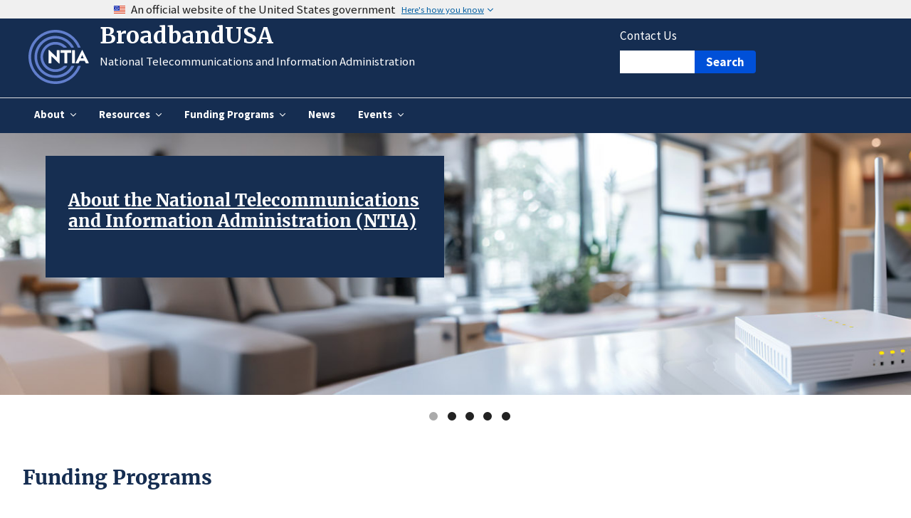

--- FILE ---
content_type: text/html; charset=UTF-8
request_url: https://broadbandusa.ntia.gov/
body_size: 9769
content:
<!DOCTYPE html>
<html lang="en" dir="ltr" lang="en">
<head>
  <meta charset="utf-8" />
<script async src="https://www.googletagmanager.com/gtag/js?id=UA-22421877-5"></script>
<script>window.dataLayer = window.dataLayer || [];function gtag(){dataLayer.push(arguments)};gtag("js", new Date());gtag("set", "developer_id.dMDhkMT", true);gtag("config", "UA-22421877-5", {"groups":"default","linker":{"domains":["broadbandusa.ntia.gov","broadbandusa.ntia.doc.gov"]},"anonymize_ip":true,"page_placeholder":"PLACEHOLDER_page_path","allow_ad_personalization_signals":false});gtag("config", "G-XL1D9JMCL1", {"groups":"default","linker":{"domains":["broadbandusa.ntia.gov","broadbandusa.ntia.doc.gov"]},"page_placeholder":"PLACEHOLDER_page_location","allow_ad_personalization_signals":false});</script>
<meta name="Generator" content="Drupal 10 (https://www.drupal.org)" />
<meta name="MobileOptimized" content="width" />
<meta name="HandheldFriendly" content="true" />
<meta name="viewport" content="width=device-width, initial-scale=1.0" />
<link rel="icon" href="/themes/custom/bbusa/images/favicon.ico" type="image/vnd.microsoft.icon" />
<link rel="canonical" href="https://broadbandusa.ntia.gov/home" />
<link rel="shortlink" href="https://broadbandusa.ntia.gov/node/1" />

  <title>Home | BroadbandUSA</title>
  <link rel="stylesheet" media="all" href="/sites/default/files/css/css_-gX4993QvOcWJqU8Vgy9S02x7G-eLKFJI7by_jR_vnE.css?delta=0&amp;language=en&amp;theme=bbusa&amp;include=[base64]" />
<link rel="stylesheet" media="all" href="/sites/default/files/css/css_wXutMgm424f8ZYi9IR_WaoclJWbemxy-7FdSK2kx2-k.css?delta=1&amp;language=en&amp;theme=bbusa&amp;include=[base64]" />
<link rel="stylesheet" media="all" href="https://cdn.jsdelivr.net/npm/uswds@2.0.2/dist/css/uswds.min.css" />
<link rel="stylesheet" media="all" href="/sites/default/files/css/css_6ElffDKtEO41y-EhcKhCjMVNKe-CXIl1ASULsK0PH9g.css?delta=3&amp;language=en&amp;theme=bbusa&amp;include=[base64]" />

  

  <!-- font awesome -->
  <link rel="stylesheet" href="https://use.fontawesome.com/releases/v5.13.1/css/all.css" integrity="sha384-xxzQGERXS00kBmZW/6qxqJPyxW3UR0BPsL4c8ILaIWXva5kFi7TxkIIaMiKtqV1Q" crossorigin="anonymous">

        <script type="text/javascript" src="/modules/contrib/seckit/js/seckit.document_write.js"></script>
        <link type="text/css" rel="stylesheet" id="seckit-clickjacking-no-body" media="all" href="/modules/contrib/seckit/css/seckit.no_body.css" />
        <!-- stop SecKit protection -->
        <noscript>
        <link type="text/css" rel="stylesheet" id="seckit-clickjacking-noscript-tag" media="all" href="/modules/contrib/seckit/css/seckit.noscript_tag.css" />
        <div id="seckit-noscript-tag">
          Sorry, you need to enable JavaScript to visit this website.
        </div>
        </noscript></head>
<body class="page-node-page page-node-1">
<a href="#main-content" class="usa-skipnav">
  Skip to main content
</a>

  <div class="dialog-off-canvas-main-canvas" data-off-canvas-main-canvas>
    
  <section class="usa-banner">
    <div class="usa-banner">
  <div class="usa-accordion">
    <header class="usa-banner__header">
      <div class="usa-banner__inner">
        <div class="grid-col-auto">
          <img class="usa-banner__header-flag" src="/themes/custom/bbusa/assets/img/us_flag_small.png" alt="" role="presentation">
        </div>
        <div class="grid-col-fill tablet:grid-col-auto">
          <p class="usa-banner__header-text">An official website of the United States government</p>
          <p class="usa-banner__header-action" aria-hidden="true">Here’s how you know</p>
        </div>
        <button class="usa-accordion__button usa-banner__button" aria-expanded="false" aria-controls="gov-banner">
          <span class="usa-banner__button-text">Here's how you know</span>
        </button>
      </div>
    </header>
    <div class="usa-banner__content usa-accordion__content" id="gov-banner" hidden="">
      <div class="grid-row grid-gap-lg">
        <div class="usa-banner__guidance tablet:grid-col-6">
          <img class="usa-banner__icon usa-media-block__img" src="https://cdn.jsdelivr.net/npm/uswds@2.0.2/dist/img/icon-dot-gov.svg" alt="Dot gov">
          <div class="usa-media-block__body">
            <p>
              <strong>The .gov means it’s official.</strong>
              <br>
              Federal government websites often end in .gov or .mil. Before sharing sensitive information, make sure you’re on a federal government site.
            </p>
          </div>
        </div>
        <div class="usa-banner__guidance tablet:grid-col-6">
          <img class="usa-banner__icon usa-media-block__img" src="https://cdn.jsdelivr.net/npm/uswds@2.0.2/dist/img/icon-https.svg" alt="Https">
          <div class="usa-media-block__body">
            <p>
              <strong>The site is secure.</strong>
              <br>
              The <strong>https://</strong> ensures that you are connecting to the official website and that any information you provide is encrypted and transmitted securely.
            </p>
          </div>
        </div>
      </div>
    </div>
  </div>
</div>

  </section>

<a href="#main-content" class="usa-sr-only usa-focus">Skip to main content</a>

<div class="usa-overlay"></div>

<header class="usa-header usa-header--extended" id="header" role="banner">



  
  
    <div class="grid-container-widescreen">
      <div class="grid-row masthead">
        <div class="grid-col-12 desktop:grid-col-2 logo-wrapper">
          <a href="https://www.ntia.gov/" target="_blank" aria-label="NTIA – National Telecommunications and Information Administration - Opens in new window"><img class="logo" src="/themes/custom/bbusa/images/ntia-logoweb.svg" alt="NTIA – National Telecommunications and Information Administration" role="img" /></a>
        </div>
        <div class="grid-col-12 desktop:grid-col-6 site-name-and-slogan-wrapper">
          <div class="site-name-and-slogan">
            <span class="title-slogan">
              <a href="/">
                BroadbandUSA
              </a>
            </span>
            <p class="custom-slogan">National Telecommunications and Information Administration</p>
          </div>
        </div>
        <div class="grid-col-12 desktop:grid-col-4 fp-search-stage-wrapper">
          <div class="fp-search-stage">
            <div class="grid-row flex-justify flex-align-end">
              <div class="grid-col-3">
                <button id="main-mobile-toggle" class="usa-button display-block desktop:display-none">Menu</button>
              </div>
              <div class="grid-col-6 desktop:grid-offset-4 frontpage-search-box grid-row">
                <div class="contact-us-custom display-none desktop:display-block grid-col"><a href="/contact">Contact Us</a></div>
                <form id="search_form" action="https://search.usa.gov/search" accept-charset="UTF-8" method="get" class="grid-row flex-no-wrap grid-col-auto usa-search" role="search">
                  <label class="usa-sr-only" for="query">Search</label>
                  <input type="hidden" name="affiliate" id="affiliate" value="bbusa" autocomplete="off" />
                  <input type="search" name="query" id="query" autocomplete="off" class="usagov-search-autocomplete usa-input border-0" />
                  <button class="usa-button bg-primary-vivid" type="submit"><span class="usa-search__submit-text">Search </span>
                  </button>
                </form>
              </div>
            </div>
          </div>
        </div>
      </div>
    </div>
    <nav class="usa-nav" role="navigation">
            <div class="grid-container-widescreen">
      
        <button class="usa-nav__close">
          <img src="/themes/custom/bbusa/assets/img/close.svg" alt="close"/>
        </button>

        
                  <div class="usa-nav__primary">
            

              <ul class="usa-nav__primary usa-accordion">
        
                  <li class="usa-nav__primary-item">
                                  <button class="usa-accordion__button usa-nav__link" aria-expanded="false" aria-controls="extended-nav-section-1">
              <span class="menu-title">About</span>
            </button>
            <div id="extended-nav-section-1" class="usa-nav__submenu usa-megamenu" aria-hidden="true">
              <div class="grid-row grid-gap-4">
                                  <div class="desktop:grid-col-4">
                    <ul class="usa-nav__submenu-list">
                      <li class="usa-nav__submenu-item">
                        <a href="/about" class="usa-nav__submenu-link">About BroadbandUSA</a>
                      </li>
                    </ul>
                  </div>
                                  <div class="desktop:grid-col-4">
                    <ul class="usa-nav__submenu-list">
                      <li class="usa-nav__submenu-item">
                        <a href="/about/frequently-asked-questions" class="usa-nav__submenu-link">Frequently Asked Questions</a>
                      </li>
                    </ul>
                  </div>
                                  <div class="desktop:grid-col-4">
                    <ul class="usa-nav__submenu-list">
                      <li class="usa-nav__submenu-item">
                        <a href="https://ntiacrmgrants.my.site.com/broadbandusanewsletter/s/" class="usa-nav__submenu-link">Subscribe for BroadbandUSA Updates</a>
                      </li>
                    </ul>
                  </div>
                              </div>
            </div>
                  </li>
                        <li class="usa-nav__primary-item">
                                  <button class="usa-accordion__button usa-nav__link" aria-expanded="false" aria-controls="extended-nav-section-2">
              <span class="menu-title">Resources</span>
            </button>
            <div id="extended-nav-section-2" class="usa-nav__submenu usa-megamenu" aria-hidden="true">
              <div class="grid-row grid-gap-4">
                                  <div class="desktop:grid-col-4">
                    <ul class="usa-nav__submenu-list">
                      <li class="usa-nav__submenu-item">
                        <a href="/technical-assistance-hub" class="usa-nav__submenu-link">Technical Assistance Hub</a>
                      </li>
                    </ul>
                  </div>
                                  <div class="desktop:grid-col-4">
                    <ul class="usa-nav__submenu-list">
                      <li class="usa-nav__submenu-item">
                        <a href="/resources/federal/state-territory-and-local-governments" class="usa-nav__submenu-link">State, Territory &amp; Local</a>
                      </li>
                    </ul>
                  </div>
                                  <div class="desktop:grid-col-4">
                    <ul class="usa-nav__submenu-list">
                      <li class="usa-nav__submenu-item">
                        <a href="/resources/tribal-nations" class="usa-nav__submenu-link">Tribal Nations</a>
                      </li>
                    </ul>
                  </div>
                                  <div class="desktop:grid-col-4">
                    <ul class="usa-nav__submenu-list">
                      <li class="usa-nav__submenu-item">
                        <a href="/cohorts" class="usa-nav__submenu-link">Cohorts</a>
                      </li>
                    </ul>
                  </div>
                                  <div class="desktop:grid-col-4">
                    <ul class="usa-nav__submenu-list">
                      <li class="usa-nav__submenu-item">
                        <a href="/resources/data-and-mapping" class="usa-nav__submenu-link">Data &amp; Mapping</a>
                      </li>
                    </ul>
                  </div>
                                  <div class="desktop:grid-col-4">
                    <ul class="usa-nav__submenu-list">
                      <li class="usa-nav__submenu-item">
                        <a href="/assistance/permitting" class="usa-nav__submenu-link">Permitting</a>
                      </li>
                    </ul>
                  </div>
                                  <div class="desktop:grid-col-4">
                    <ul class="usa-nav__submenu-list">
                      <li class="usa-nav__submenu-item">
                        <a href="/federal-funding-accountability-and-transparency-act-ffata" class="usa-nav__submenu-link">FFATA</a>
                      </li>
                    </ul>
                  </div>
                                  <div class="desktop:grid-col-4">
                    <ul class="usa-nav__submenu-list">
                      <li class="usa-nav__submenu-item">
                        <a href="/resources/federal" class="usa-nav__submenu-link">Federal</a>
                      </li>
                    </ul>
                  </div>
                              </div>
            </div>
                  </li>
                        <li class="usa-nav__primary-item">
                                  <button class="usa-accordion__button usa-nav__link" aria-expanded="false" aria-controls="extended-nav-section-3">
              <span class="menu-title">Funding Programs</span>
            </button>
            <div id="extended-nav-section-3" class="usa-nav__submenu usa-megamenu" aria-hidden="true">
              <div class="grid-row grid-gap-4">
                                  <div class="desktop:grid-col-4">
                    <ul class="usa-nav__submenu-list">
                      <li class="usa-nav__submenu-item">
                        <a href="/funding-programs" class="usa-nav__submenu-link">Funding Programs</a>
                      </li>
                    </ul>
                  </div>
                                  <div class="desktop:grid-col-4">
                    <ul class="usa-nav__submenu-list">
                      <li class="usa-nav__submenu-item">
                        <a href="/funding-programs/broadband-equity-access-and-deployment-bead-program" class="usa-nav__submenu-link">Broadband Equity, Access, and Deployment (BEAD) Program</a>
                      </li>
                    </ul>
                  </div>
                                  <div class="desktop:grid-col-4">
                    <ul class="usa-nav__submenu-list">
                      <li class="usa-nav__submenu-item">
                        <a href="/funding-programs/enabling-middle-mile-broadband-infrastructure-program" class="usa-nav__submenu-link">Enabling Middle Mile Broadband Infrastructure</a>
                      </li>
                    </ul>
                  </div>
                                  <div class="desktop:grid-col-4">
                    <ul class="usa-nav__submenu-list">
                      <li class="usa-nav__submenu-item">
                        <a href="/funding-programs/broadband-infrastructure-program" class="usa-nav__submenu-link">Broadband Infrastructure</a>
                      </li>
                    </ul>
                  </div>
                                  <div class="desktop:grid-col-4">
                    <ul class="usa-nav__submenu-list">
                      <li class="usa-nav__submenu-item">
                        <a href="/funding-programs/tribal-broadband-connectivity" class="usa-nav__submenu-link">Tribal Broadband Connectivity</a>
                      </li>
                    </ul>
                  </div>
                                  <div class="desktop:grid-col-4">
                    <ul class="usa-nav__submenu-list">
                      <li class="usa-nav__submenu-item">
                        <a href="/funding-programs/connecting-minority-communities-pilot-program" class="usa-nav__submenu-link">Connecting Minority Communities</a>
                      </li>
                    </ul>
                  </div>
                                  <div class="desktop:grid-col-4">
                    <ul class="usa-nav__submenu-list">
                      <li class="usa-nav__submenu-item">
                        <a href="/funding-programs/digital-equity-act-programs/NE-Capacity-and-Planning-Grant-Program" class="usa-nav__submenu-link">Native Entity Capacity &amp; Planning Grant Program</a>
                      </li>
                    </ul>
                  </div>
                                  <div class="desktop:grid-col-4">
                    <ul class="usa-nav__submenu-list">
                      <li class="usa-nav__submenu-item">
                        <a href="/funding-programs/reporting" class="usa-nav__submenu-link">Reports and Documentation</a>
                      </li>
                    </ul>
                  </div>
                              </div>
            </div>
                  </li>
                        <li class="usa-nav__primary-item">
                                  <a href="/news/latest-news" class="usa-nav__link usa-current news-menu-link">
              <span class="news-menu-title">News</span>
            </a>
                  </li>
                        <li class="usa-nav__primary-item">
                                  <button class="usa-accordion__button usa-nav__link" aria-expanded="false" aria-controls="extended-nav-section-5">
              <span class="menu-title">Events</span>
            </button>
            <div id="extended-nav-section-5" class="usa-nav__submenu usa-megamenu" aria-hidden="true">
              <div class="grid-row grid-gap-4">
                                  <div class="desktop:grid-col-4">
                    <ul class="usa-nav__submenu-list">
                      <li class="usa-nav__submenu-item">
                        <a href="/events/latest-events" class="usa-nav__submenu-link">Upcoming Events</a>
                      </li>
                    </ul>
                  </div>
                                  <div class="desktop:grid-col-4">
                    <ul class="usa-nav__submenu-list">
                      <li class="usa-nav__submenu-item">
                        <a href="/events/past-events" class="usa-nav__submenu-link">Past Events</a>
                      </li>
                    </ul>
                  </div>
                              </div>
            </div>
                  </li>
          
          </ul>
      




          </div>
        
        
            </div>
          </nav>

    
</header>

<div id="main-content"></div>
<div class="views-element-container"><div class="js-view-dom-id-418f834413d074771b81519ddac795e4f318d09f7b34fb911ea8d25017a02fcd">
  
  
  

  
  
  

    <div class="skin-default">
    
    <div id="views_slideshow_cycle_main_slideshow-slideshow_block" class="views_slideshow_cycle_main views_slideshow_main">
    <div id="views_slideshow_cycle_teaser_section_slideshow-slideshow_block"  class="views_slideshow_cycle_teaser_section">
     <div id="views_slideshow_cycle_div_slideshow-slideshow_block_0"  class="views_slideshow_cycle_slide views_slideshow_slide views-row-1 views-row-odd">
      <div  class="views-row views-row-0 views-row-odd views-row-first slide-show-row">
  
<!-- Debug output:
Raw link: https://www.ntia.gov/page/about-ntia
Base path: 
-->

<section class="usa-hero width-full" aria-label="Slideshow images of various aspects of BroadbandUSA" style="background-image: url(/sites/default/files/2025-01/BBUSA_homepage_hero06_Middle_Mile_0.jpg); width: 100vw">
  <div class="grid-container">
    <div class="usa-hero__callout">
      <h2 class="usa-hero__heading callout-title">
          <a href="https://www.ntia.gov/page/about-ntia" class="usa-hero__link" target="_blank">
            About the National Telecommunications and Information Administration (NTIA)
          </a>
      </h2>
      <p>
        
      </p>
    </div>
  </div>
</section>

</div>

  </div>

     <div id="views_slideshow_cycle_div_slideshow-slideshow_block_1"  class="views_slideshow_cycle_slide views_slideshow_slide views-row-2 views_slideshow_cycle_hidden views-row-even">
      <div  class="views-row views-row-1 views-row-even slide-show-row">
  
<!-- Debug output:
Raw link: internal:/news/latest-news/ntia-announces-tribal-broadband-program-reforms-maximize-tribal-connectivity-and-reduce-red-tape
Base path: 
-->

<section class="usa-hero width-full" aria-label="Slideshow images of various aspects of BroadbandUSA" style="background-image: url(/sites/default/files/2025-01/BBUSA_homepage_hero07_digital_inclusion_noblue_0.jpg); width: 100vw">
  <div class="grid-container">
    <div class="usa-hero__callout">
      <h2 class="usa-hero__heading callout-title">
          <a href="/news/latest-news/ntia-announces-tribal-broadband-program-reforms-maximize-tribal-connectivity-and-reduce-red-tape" class="usa-hero__link" target="_blank">
            NTIA Announces Tribal Broadband Program Reforms to Maximize Tribal Connectivity and Reduce Red Tape
          </a>
      </h2>
      <p>
        
      </p>
    </div>
  </div>
</section>

</div>

  </div>

     <div id="views_slideshow_cycle_div_slideshow-slideshow_block_2"  class="views_slideshow_cycle_slide views_slideshow_slide views-row-3 views_slideshow_cycle_hidden views-row-odd">
      <div  class="views-row views-row-2 views-row-odd slide-show-row">
  
<!-- Debug output:
Raw link: internal:/funding-programs/policies-waivers/BEAD_Restructuring_Policy_Notice
Base path: 
-->

<section class="usa-hero width-full" aria-label="Slideshow images of various aspects of BroadbandUSA" style="background-image: url(/sites/default/files/2025-01/BBUSA_homepage_hero08_tribal_lands_no%20blue.jpg); width: 100vw">
  <div class="grid-container">
    <div class="usa-hero__callout">
      <h2 class="usa-hero__heading callout-title">
          <a href="/funding-programs/policies-waivers/BEAD_Restructuring_Policy_Notice" class="usa-hero__link" target="_blank">
            BEAD Restructuring Policy Notice Released
          </a>
      </h2>
      <p>
        
      </p>
    </div>
  </div>
</section>

</div>

  </div>

     <div id="views_slideshow_cycle_div_slideshow-slideshow_block_3"  class="views_slideshow_cycle_slide views_slideshow_slide views-row-4 views_slideshow_cycle_hidden views-row-even">
      <div  class="views-row views-row-3 views-row-even slide-show-row">
  
<!-- Debug output:
Raw link: https://www.ntia.gov/funding-programs/internet-all/broadband-equity-access-and-deployment-bead-program/progress-dashboard
Base path: 
-->

<section class="usa-hero width-full" aria-label="Slideshow images of various aspects of BroadbandUSA" style="background-image: url(/sites/default/files/2025-01/BBUSA_homepage_hero05.jpg); width: 100vw">
  <div class="grid-container">
    <div class="usa-hero__callout">
      <h2 class="usa-hero__heading callout-title">
          <a href="https://www.ntia.gov/funding-programs/internet-all/broadband-equity-access-and-deployment-bead-program/progress-dashboard" class="usa-hero__link" target="_blank">
            See how states and territories are progressing through major BEAD program milestones
          </a>
      </h2>
      <p>
        
      </p>
    </div>
  </div>
</section>

</div>

  </div>

     <div id="views_slideshow_cycle_div_slideshow-slideshow_block_4"  class="views_slideshow_cycle_slide views_slideshow_slide views-row-5 views_slideshow_cycle_hidden views-row-odd">
      <div  class="views-row views-row-4 views-row-odd views-row-last slide-show-row">
  
<!-- Debug output:
Raw link: internal:/news/latest-news/ntia-announces-approval-18-bead-final-proposals
Base path: 
-->

<section class="usa-hero width-full" aria-label="Slideshow images of various aspects of BroadbandUSA" style="background-image: url(/sites/default/files/2025-01/BBUSA_homepage_hero09_about_bbusa_noblue.jpg); width: 100vw">
  <div class="grid-container">
    <div class="usa-hero__callout">
      <h2 class="usa-hero__heading callout-title">
          <a href="/news/latest-news/ntia-announces-approval-18-bead-final-proposals" class="usa-hero__link" target="_blank">
            NTIA Announces Approval of 18 BEAD Final Proposals
          </a>
      </h2>
      <p>
        
      </p>
    </div>
  </div>
</section>

</div>

  </div>

  </div>

</div>


          <div class="views-slideshow-controls-bottom clearfix">
        
<ul class="widget_pager widget_pager_bottom views-slideshow-pager-bullets views_slideshow_pager_field" id="widget_pager_bottom_slideshow-slideshow_block"><li id="views_slideshow_pager_field_item_bottom_slideshow-slideshow_block_0">0</li><li id="views_slideshow_pager_field_item_bottom_slideshow-slideshow_block_1">1</li><li id="views_slideshow_pager_field_item_bottom_slideshow-slideshow_block_2">2</li><li id="views_slideshow_pager_field_item_bottom_slideshow-slideshow_block_3">3</li><li id="views_slideshow_pager_field_item_bottom_slideshow-slideshow_block_4">4</li></ul>


      </div>
        </div>

    

  
  

  
  
</div>
</div>


<main class="main-content usa-layout-docs usa-section " role="main">
  <div class="grid-container-widescreen">
    <div class="grid-row grid-gap">
      
      <div class="usa-layout-docs__main desktop:grid-col-fill">
            <nav role="navigation" aria-labelledby="block-mainnavigation-3-menu" id="block-mainnavigation-3" class="mobile-nav">
            
  <h2 class="usa-sr-only" id="block-mainnavigation-3-menu">Main navigation</h2>
  

        <nav class="usa-nav" role="navigation">
  <div class="grid-container-widescreen">
    <button class="usa-nav__close">
      <img src="https://cdn.jsdelivr.net/npm/uswds@2.0.2/dist/img/close.svg" alt="close"/>
    </button>

    <ul class="usa-nav__primary usa-accordion">
      <li class="usa-nav__primary-item">
        <button class="usa-accordion__button usa-nav__link" aria-expanded="false" aria-controls="mega-menu-1">
          <span>Programs</span>
        </button>
        <div id="mega-menu-1" class="usa-nav__submenu usa-megamenu">
          <div class="grid-row grid-gap-4">
            <div class="usa-col">
              <ul class="usa-nav__submenu-list">
                <li class="usa-nav__submenu-item">
                  <a href="#">BEAD Program</a>
                </li>
                <!-- Other menu items -->
              </ul>
            </div>
          </div>
        </div>
      </li>
    </ul>
  </div>
</nav>

  </nav>
<div id="block-bbusa-content" class="block block-system block-system-main-block">
  
    
      <article data-history-node-id="1">

  
    

  
  <div>
    




      <div class="padding-y-1">
              <div>
<div class="grid-row">
  <div class="paragraph grid-col-12" id="paragraph--id--29">
                    <div class="grid-col-12">
          <div class="textbox-more-info">
            




            <div class="padding-y-1"><div class="funding-programs"><h2>Funding Programs</h2><!-- BEAD Program --><div class="grid-row grid-gap"><div class="desktop:grid-col-4 tablet:grid-col-6"><div class="usa-card__container funding-card"><div class="usa-card__media"><img src="/sites/default/files/images/bead_worker.jpg" alt="Worker with safety equipment representing BEAD program" width="297" height="113"></div><div class="usa-card__header"><h3 class="usa-card__heading">Broadband Equity Access and Deployment (BEAD) Program</h3></div><div class="usa-card__body"><p>A program to support government projects for broadband deployment, mapping, and adoption.</p></div><div class="usa-card__footer"><a class="usa-button" href="/funding-programs/broadband-equity-access-and-deployment-bead-program" aria-label="Learn more about BEAD program">Learn more</a></div></div></div><!-- Middle Mile Program --><div class="desktop:grid-col-4 tablet:grid-col-6"><div class="usa-card__container funding-card"><div class="usa-card__media"><img src="/sites/default/files/images/fp_middle_mile02.jpg" data-entity-uuid="b9635c87-dfcc-40e0-8f28-4fef8ce60478" data-entity-type="file" alt="Middle Mile Infrastructure image" width="297" height="113"></div><div class="usa-card__header"><h3 class="usa-card__heading">Enabling Middle Mile Broadband Infrastructure Program</h3></div><div class="usa-card__body"><p>A program to fund the expansion and extension of middle mile infrastructure across U.S. states and territories.</p></div><div class="usa-card__footer"><a class="usa-button" href="/funding-programs/enabling-middle-mile-broadband-infrastructure-program" aria-label="Learn more about Enabling Middle Mile Broadband Infrastructure Program">Learn more</a></div></div></div><!-- Tribal Program --><div class="desktop:grid-col-4 tablet:grid-col-6"><div class="usa-card__container funding-card"><div class="usa-card__media"><img src="/sites/default/files/images/fp_tribal_broadband02.jpg" data-entity-uuid="e3f140a0-0d83-4802-b148-f583309f8465" data-entity-type="file" alt="Tribal broadband installation image" width="297" height="113"></div><div class="usa-card__header"><h3 class="usa-card__heading">Tribal Broadband Connectivity Program</h3></div><div class="usa-card__body"><p>A program to expand and extend middle mile infrastructure, to reduce the cost of connecting unserved and underserved areas.</p></div><div class="usa-card__footer"><a class="usa-button" href="/taxonomy/term/140" aria-label="Learn more about Tribal Broadband Connectivity Program">Learn more</a></div></div></div><!-- BIP Program --><div class="desktop:grid-col-4 tablet:grid-col-6"><div class="usa-card__container funding-card"><div class="usa-card__media"><img src="/sites/default/files/images/fp_broadband_infrastructure02.jpg" data-entity-uuid="d8cb02eb-b725-4b40-8961-1b7bb5200c99" data-entity-type="file" alt="Broadband infrastructure image" width="297" height="113"></div><div class="usa-card__header"><h3 class="usa-card__heading">Broadband Infrastructure Program (BIP)</h3></div><div class="usa-card__body"><p>A program for states and broadband providers to support broadband infrastructure projects in areas lacking broadband access.</p></div><div class="usa-card__footer"><a class="usa-button" href="/taxonomy/term/142" aria-label="Learn more about Broadband Infrastructure Program">Learn more</a></div></div></div><!-- CMC Program --><div class="desktop:grid-col-4 tablet:grid-col-6"><div class="usa-card__container funding-card"><div class="usa-card__media"><img src="/sites/default/files/images/fp_connecting_minority_comm02.jpg" data-entity-uuid="edc493d3-ef22-40d5-81b8-798d4d72ada5" data-entity-type="file" alt="Connecting to minority communities image" width="297" height="113"></div><div class="usa-card__header"><h3 class="usa-card__heading">Connecting Minority Communities (CMC) Program</h3></div><div class="usa-card__body"><p>A program to help colleges and institutions serving minority and tribal communities purchase broadband equipment and hire technology personnel.</p></div><div class="usa-card__footer"><a class="usa-button" href="/taxonomy/term/141" aria-label="Learn more about Connecting Minority Communities Program">Learn more</a></div></div></div></div></div></div>
      
          </div>
        </div>
              </div>
</div>
</div>
          </div>
  




      <div class="padding-y-1">
              <div>    <div class="paragraph paragraph--type--row paragraph--view-mode--default">
    
                  <div class="padding-y-1 grid-row grid-gap grid-wrap">
              <div class="desktop:grid-col-6">  <div class="paragraph paragraph--type--block paragraph--view-mode--default">
          




            <div class="padding-y-1">
<div class="views-element-container block block-views block-views-blockfaqs-view-block-2" id="block-views-block-faqs-view-block-2">
  <div class="usa-card__container faqs faqs-news-equal-height-cards">
    <div class="usa-card__header faqs_header">
      
              <h2 class="faq-news">FAQs</h2>
            
    </div>
    <div class="usa-card__body">
              <div><div class="js-view-dom-id-0d0eef346d8b819ef313d8434c6fce71a9183e2ac2739892d83607be18eb8930">
  
  
  

  
  
  

      <div class="views-row"><div class="views-field views-field-title"><h3 class="field-content"><a href="/about-us/frequently-asked-questions/what-broadbandusa" hreflang="en">What is OICG?</a></h3></div><div class="views-field views-field-field-answer"><div class="field-content"><p class="description">OICG commits to providing digital opportunities and ensuring universal broadband access through four interconnected core pillars: funding broadband infrastructure and digital opportunity efforts;… <a href="/about-us/frequently-asked-questions/what-broadbandusa" class="views-more-link">Read more about What is OICG?</a></div></div></div>
    <div class="views-row"><div class="views-field views-field-title"><h3 class="field-content"><a href="/about-us/frequently-asked-questions/what-ntia" hreflang="en">What is NTIA?</a></h3></div><div class="views-field views-field-field-answer"><div class="field-content"><p>Located within the Department of Commerce, the National Telecommunications and Information Administration (NTIA) is the Executive Branch agency principally responsible by law for advising the President on… <a href="/about-us/frequently-asked-questions/what-ntia" class="views-more-link">Read more about What is NTIA?</a></div></div></div>

    

  
  

  
  
</div>
</div>

          </div>
  </div>
</div>
</div>
      
      </div>
</div>
              <div class="desktop:grid-col-6">  <div class="paragraph paragraph--type--block paragraph--view-mode--default">
          




            <div class="padding-y-1">
  <div class="views-element-container block block-views block-views-blockblog-entries-block-1" id="block-views-block-blog-entries-block-1">
    <div class="usa-card__container latest-news faqs-news-equal-height-cards">
      <div class="usa-card__header news_blogs_header">
        
                  <h2 class="faq-news">Latest News</h2>
                
      </div>

      <div class="usa-card__body">
                  <div><div class="js-view-dom-id-99ec5eb7ee5c18842ebea0f1b07465f91f2dc7bff0b5a6424f291f697850c1ff">
  
  
  

  
  
  

      <div class="views-row">
<article class="blog-entry">

  <h3>
        <a href="/news/latest-news/ntia-awards-65-million-equitable-distribution-funding-advance-tribal-broadband-access"
       class="blog-entry-truncated-title usa-tooltip" data-position="top" title="NTIA Awards $6.5 Million in Equitable Distribution Funding to Advance Tribal Broadband Access">

        NTIA Awards $6.5 Million in Equitable Distribution Funding to Advance Tribal Broadband Access
                </a>

    <a class="display-none blog-entry-full-title" href="/news/latest-news/ntia-awards-65-million-equitable-distribution-funding-advance-tribal-broadband-access">
      NTIA Awards $6.5 Million in Equitable Distribution Funding to Advance Tribal Broadband Access
    </a>
  </h3>
      <div class="views-field views-field-created">
      <time datetime="2025-12-23T13:46:53-05:00">December 23, 2025</time>

    </div>
  </article>
</div>
    <div class="views-row">
<article class="blog-entry">

  <h3>
        <a href="/news/latest-news/broadbandusa-monthly-newsletter-december-2025"
       class="blog-entry-truncated-title usa-tooltip" data-position="top" title="BroadbandUSA Monthly Newsletter | December 2025">

        BroadbandUSA Monthly Newsletter | December 2025
                </a>

    <a class="display-none blog-entry-full-title" href="/news/latest-news/broadbandusa-monthly-newsletter-december-2025">
      BroadbandUSA Monthly Newsletter | December 2025
    </a>
  </h3>
      <div class="views-field views-field-created">
      <time datetime="2025-12-18T13:12:12-05:00">December 18, 2025</time>

    </div>
  </article>
</div>

    

  
  

  
  
</div>
</div>

              </div>
    </div>
  </div>
</div>
      
      </div>
</div>
          </div>
  
    
  </div>
  </div>
              <div>    <div class="paragraph paragraph--type--row paragraph--view-mode--default">
    
                  <div class="padding-y-1 grid-row grid-gap grid-wrap">
              <div class="desktop:grid-col-12">
<div class="grid-row">
  <div class="paragraph grid-col-12" id="paragraph--id--5146">
                    <div class="grid-col-12">
          <div class="textbox-more-info">
            




            <div class="padding-y-1"><p class="text-align-center"><a class="usa-button report-fraud-button" href="https://www.oig.doc.gov/Pages/Hotline.aspx#complainthotline">Report Fraud</a></p></div>
      
          </div>
        </div>
              </div>
</div>
</div>
          </div>
  
    
  </div>
  </div>
          </div>
  
  </div>

</article>

  </div>


      </div>

          </div>
  </div>
</main>


<footer class="usa-footer usa-footer--big" role="contentinfo">
    <div class="usa-footer__secondary-section">
    <div class="grid-container">
      <div class="grid-row footer-logos-social">
                <div class="desktop:grid-col-6 footer-logos">
          <div class="grid-row">
            <div class="grid-col-4">
              <a href="/" aria-label="BroadbandUSA homepage">
                <img src="/themes/custom/bbusa/images/bbusa-logo-transparent1.png" class="footer-logo" alt="" role="presentation" />
              </a>
            </div>
            <div class="grid-col-4">
              <a href="https://www.ntia.gov/" aria-label="NTIA – National Telecommunications and Information Administration - Footer">
                <img src="/themes/custom/bbusa/images/NTIA_logo_new_dark.svg" class="ntia-logo footer-logo" alt="" role="presentation" />
              </a>
            </div>
            <div class="grid-col-4">
              <a href="https://www.commerce.gov/" aria-label="U.S. Department of Commerce seal">
                <img src="/themes/custom/bbusa/images/commerce-logo.png" class="footer-logo" alt="" role="presentation" />
              </a>
            </div>
          </div>
        </div>

                <div class="desktop:grid-col-6 footer-social">
          <div class="grid-row flex-justify-end">
            <div class="social-icon">
              <a href="https://www.facebook.com/ntiagov" class="usa-social-link" aria-label="Facebook">
                <i class="fab fa-facebook-f" aria-hidden="true"></i>
              </a>
            </div>
            <div class="social-icon">
              <a href="https://www.twitter.com/ntiagov" class="usa-social-link" aria-label="X (formerly Twitter)">
                <svg xmlns="http://www.w3.org/2000/svg" height="25" width="25" viewBox="0 0 512 512" class="x-icon" role="img" aria-label="X (formerly Twitter)">
                  <title>X (formerly Twitter)</title>
                  <path fill="currentColor" d="M389.2 48h70.6L305.6 224.2 487 464H345L233.7 318.6 106.5 464H35.8L200.7 275.5 26.8 48H172.4L272.9 180.9 389.2 48zM364.4 421.8h39.1L151.1 88h-42L364.4 421.8z"/>
                </svg>
              </a>
            </div>
            <div class="social-icon">
              <a href="https://www.youtube.com/ntiagov" class="usa-social-link" aria-label="YouTube">
                <i class="fab fa-youtube" aria-hidden="true"></i>
              </a>
            </div>
            <div class="social-icon">
              <a href="/rss.xml" class="usa-social-link" aria-label="RSS Feed">
                <i class="fas fa-rss" aria-hidden="true"></i>
              </a>
            </div>
          </div>
        </div>
      </div>

            <div class="grid-row">
        <div class="grid-col-12 footer-contact">
          <p class="footer-section-title">Contact Us</p>
          <p>Website owner: Office of Public Affairs, please contact <a href="/cdn-cgi/l/email-protection#5626243325251638223f3778313920" class="usa-link"><span class="__cf_email__" data-cfemail="38484a5d4b4b78564c5159165f574e">[email&#160;protected]</span></a></p>
          <p>For questions or comments, please contact <a href="/cdn-cgi/l/email-protection#3c4b595e4f5548595f5351515952484f7c5248555d125b534a" class="usa-link"><span class="__cf_email__" data-cfemail="0c7b696e7f6578696f6361616962787f4c6278656d226b637a">[email&#160;protected]</span></a></p>
          <p><a href="https://ntiacrmgrants.my.site.com/broadbandusanewsletter/s/" class="usa-link"><strong>Subscribe to BroadbandUSA Updates</strong></a></p>
          <p><a href="https://www.ntia.gov/" class="usa-link" aria-label="National Telecommunications and Information Administration - Contact Information"><strong>National Telecommunications and Information Administration</strong></a>, 1401 Constitution Ave., NW Washington, DC 20230</p>
        </div>
      </div>

            <div class="grid-row footer-links">
        <div class="grid-col-12 text-center">
          <nav class="usa-footer__nav" aria-label="Footer navigation">
            <p class="footer-links-list">
              <a href="https://www.commerce.gov" class="usa-link">Commerce.gov</a><span aria-hidden="true" class="padding-x-1">•</span>
              <a href="https://www.ntia.gov/page/ntia-privacy-policy" class="usa-link">Privacy Policy</a><span aria-hidden="true" class="padding-x-1">•</span>
              <a href="https://www.ntia.gov/page/web-policies" class="usa-link">Web Policies</a><span aria-hidden="true" class="padding-x-1">•</span>
              <a href="https://www.ntia.gov/page/information-quality-guidelines" class="usa-link">Information Quality</a><span aria-hidden="true" class="padding-x-1">•</span>
              <a href="https://www.ntia.gov/page/freedom-information-act-information" class="usa-link">FOIA</a><span aria-hidden="true" class="padding-x-1">•</span>
              <a href="https://www.ntia.gov/page/about-ntias-web-site-accessibility-policy" class="usa-link">Accessibility</a><span aria-hidden="true" class="padding-x-1">•</span>
              <a href="https://www.usa.gov" class="usa-link">USA.gov</a><span aria-hidden="true" class="padding-x-1">•</span>
              <a href="https://www.oig.doc.gov/Pages/Hotline.aspx#complainthotline" class="usa-link">Report Fraud</a>
            </p>
          </nav>
        </div>
      </div>
    </div>
  </div>
</footer>

  </div>


<script data-cfasync="false" src="/cdn-cgi/scripts/5c5dd728/cloudflare-static/email-decode.min.js"></script><script type="application/json" data-drupal-selector="drupal-settings-json">{"path":{"baseUrl":"\/","pathPrefix":"","currentPath":"node\/1","currentPathIsAdmin":false,"isFront":true,"currentLanguage":"en"},"pluralDelimiter":"\u0003","suppressDeprecationErrors":true,"back_to_top":{"back_to_top_button_trigger":100,"back_to_top_speed":1200,"back_to_top_prevent_on_mobile":false,"back_to_top_prevent_in_admin":false,"back_to_top_button_type":"image","back_to_top_button_text":"Back to top"},"google_analytics":{"account":"UA-22421877-5","trackOutbound":true,"trackMailto":true,"trackTel":true,"trackDownload":true,"trackDownloadExtensions":"7z|aac|arc|arj|asf|asx|avi|bin|csv|doc(x|m)?|dot(x|m)?|exe|flv|gif|gz|gzip|hqx|jar|jpe?g|js|mp(2|3|4|e?g)|mov(ie)?|msi|msp|pdf|phps|png|ppt(x|m)?|pot(x|m)?|pps(x|m)?|ppam|sld(x|m)?|thmx|qtm?|ra(m|r)?|sea|sit|tar|tgz|torrent|txt|wav|wma|wmv|wpd|xls(x|m|b)?|xlt(x|m)|xlam|xml|z|zip","trackDomainMode":2,"trackCrossDomains":["broadbandusa.ntia.gov","broadbandusa.ntia.doc.gov"]},"data":{"extlink":{"extTarget":true,"extTargetAppendNewWindowDisplay":true,"extTargetAppendNewWindowLabel":"(opens in a new window)","extTargetNoOverride":false,"extNofollow":false,"extTitleNoOverride":true,"extNoreferrer":true,"extFollowNoOverride":false,"extClass":"ext","extLabel":"(opens in a new window; link is external)","extImgClass":false,"extSubdomains":true,"extExclude":".\\.gov|.\\.mil","extInclude":"","extCssExclude":"","extCssInclude":"","extCssExplicit":"","extAlert":false,"extAlertText":"This link will take you to an external web site. We are not responsible for their content.","extHideIcons":true,"mailtoClass":"0","telClass":"0","mailtoLabel":"(link sends email)","telLabel":"","extUseFontAwesome":false,"extIconPlacement":"append","extPreventOrphan":false,"extFaLinkClasses":"fa fa-external-link","extFaMailtoClasses":"fa fa-envelope-o","extAdditionalLinkClasses":"","extAdditionalMailtoClasses":"","extAdditionalTelClasses":"","extFaTelClasses":"fa fa-phone","allowedDomains":[],"extExcludeNoreferrer":""}},"viewsSlideshowPagerFields":{"slideshow-slideshow_block":{"bottom":{"activatePauseOnHover":0}}},"viewsSlideshowPager":{"slideshow-slideshow_block":{"bottom":{"type":"viewsSlideshowPagerBullets"}}},"viewsSlideshowCycle":{"#views_slideshow_cycle_main_slideshow-slideshow_block":{"num_divs":5,"id_prefix":"#views_slideshow_cycle_main_","div_prefix":"#views_slideshow_cycle_div_","vss_id":"slideshow-slideshow_block","effect":"fade","transition_advanced":1,"timeout":4000,"speed":700,"delay":0,"sync":1,"random":0,"pause":0,"pause_on_click":0,"action_advanced":1,"start_paused":0,"remember_slide":0,"remember_slide_days":1,"pause_in_middle":0,"pause_when_hidden":0,"pause_when_hidden_type":"full","amount_allowed_visible":"","nowrap":0,"fixed_height":1,"items_per_slide":1,"items_per_slide_first":0,"items_per_slide_first_number":1,"wait_for_image_load":1,"wait_for_image_load_timeout":3000,"cleartype":0,"cleartypenobg":0,"advanced_options":"{}","advanced_options_choices":0,"advanced_options_entry":""}},"viewsSlideshow":{"slideshow-slideshow_block":{"methods":{"goToSlide":["viewsSlideshowSlideCounter","viewsSlideshowPager","viewsSlideshowCycle"],"nextSlide":["viewsSlideshowSlideCounter","viewsSlideshowPager","viewsSlideshowCycle"],"pause":["viewsSlideshowControls","viewsSlideshowCycle"],"play":["viewsSlideshowControls","viewsSlideshowCycle"],"previousSlide":["viewsSlideshowSlideCounter","viewsSlideshowPager","viewsSlideshowCycle"],"transitionBegin":["viewsSlideshowSlideCounter","viewsSlideshowPager"],"transitionEnd":[]},"paused":0}},"user":{"uid":0,"permissionsHash":"0a78ca4248725866175e6602e6d5e2163de4f40ce6120038e2342cde1d97b2f4"}}</script>
<script src="/sites/default/files/js/js_ciFhdn1sOBQUD1bQOs9WQyvjK05cU-qJTNIl4FN3_yY.js?scope=footer&amp;delta=0&amp;language=en&amp;theme=bbusa&amp;include=[base64]"></script>
<script src="https://cdn.jsdelivr.net/npm/uswds@2.0.2/dist/js/uswds.min.js"></script>
<script src="/sites/default/files/js/js__43GEJ2FEHHtO2wMJGyoeN2NX1FZjHAY0ao-7BUDtPs.js?scope=footer&amp;delta=2&amp;language=en&amp;theme=bbusa&amp;include=[base64]"></script>

 <script async type="text/javascript" src="https://dap.digitalgov.gov/Universal-Federated-Analytics-Min.js?agency=DOC&subagency=NTIA" id="_fed_an_ua_tag"></script>
</body>
</html>


--- FILE ---
content_type: text/css; charset=utf-8
request_url: https://cdn.jsdelivr.net/npm/uswds@2.0.2/dist/css/uswds.min.css
body_size: 36434
content:
/*! uswds v2.0.2 */[class*=font-mono-]{font-family:Roboto Mono Web,Bitstream Vera Sans Mono,Consolas,Courier,monospace}[class*=font-sans-]{font-family:Source Sans Pro Web,Helvetica Neue,Helvetica,Roboto,Arial,sans-serif}[class*=font-serif-]{font-family:Merriweather Web,Georgia,Cambria,Times New Roman,Times,serif}[class*=font-ui-]{font-family:Source Sans Pro Web,Helvetica Neue,Helvetica,Roboto,Arial,sans-serif}[class*=font-heading-]{font-family:Merriweather Web,Georgia,Cambria,Times New Roman,Times,serif}[class*=font-body-]{font-family:Source Sans Pro Web,Helvetica Neue,Helvetica,Roboto,Arial,sans-serif}[class*=font-code-]{font-family:Roboto Mono Web,Bitstream Vera Sans Mono,Consolas,Courier,monospace}[class*=font-alt-]{font-family:Merriweather Web,Georgia,Cambria,Times New Roman,Times,serif}.usa-sr-only{position:absolute;left:-999em}@font-face{font-family:Roboto Mono Web;font-style:normal;font-weight:300;font-display:fallback;src:url(../fonts/roboto-mono/roboto-mono-v5-latin-300.woff2) format("woff2"),url(../fonts/roboto-mono/roboto-mono-v5-latin-300.woff) format("woff"),url(../fonts/roboto-mono/roboto-mono-v5-latin-300.ttf) format("truetype")}@font-face{font-family:Roboto Mono Web;font-style:normal;font-weight:400;font-display:fallback;src:url(../fonts/roboto-mono/roboto-mono-v5-latin-regular.woff2) format("woff2"),url(../fonts/roboto-mono/roboto-mono-v5-latin-regular.woff) format("woff"),url(../fonts/roboto-mono/roboto-mono-v5-latin-regular.ttf) format("truetype")}@font-face{font-family:Roboto Mono Web;font-style:normal;font-weight:700;font-display:fallback;src:url(../fonts/roboto-mono/roboto-mono-v5-latin-700.woff2) format("woff2"),url(../fonts/roboto-mono/roboto-mono-v5-latin-700.woff) format("woff"),url(../fonts/roboto-mono/roboto-mono-v5-latin-700.ttf) format("truetype")}@font-face{font-family:Roboto Mono Web;font-style:italic;font-weight:300;font-display:fallback;src:url(../fonts/roboto-mono/roboto-mono-v5-latin-300italic.woff2) format("woff2"),url(../fonts/roboto-mono/roboto-mono-v5-latin-300italic.woff) format("woff"),url(../fonts/roboto-mono/roboto-mono-v5-latin-300italic.ttf) format("truetype")}@font-face{font-family:Roboto Mono Web;font-style:italic;font-weight:400;font-display:fallback;src:url(../fonts/roboto-mono/roboto-mono-v5-latin-italic.woff2) format("woff2"),url(../fonts/roboto-mono/roboto-mono-v5-latin-italic.woff) format("woff"),url(../fonts/roboto-mono/roboto-mono-v5-latin-italic.ttf) format("truetype")}@font-face{font-family:Roboto Mono Web;font-style:italic;font-weight:700;font-display:fallback;src:url(../fonts/roboto-mono/roboto-mono-v5-latin-700italic.woff2) format("woff2"),url(../fonts/roboto-mono/roboto-mono-v5-latin-700italic.woff) format("woff"),url(../fonts/roboto-mono/roboto-mono-v5-latin-700italic.ttf) format("truetype")}@font-face{font-family:Source Sans Pro Web;font-style:normal;font-weight:300;font-display:fallback;src:url(../fonts/source-sans-pro/sourcesanspro-light-webfont.woff2) format("woff2"),url(../fonts/source-sans-pro/sourcesanspro-light-webfont.woff) format("woff"),url(../fonts/source-sans-pro/sourcesanspro-light-webfont.ttf) format("truetype")}@font-face{font-family:Source Sans Pro Web;font-style:normal;font-weight:400;font-display:fallback;src:url(../fonts/source-sans-pro/sourcesanspro-regular-webfont.woff2) format("woff2"),url(../fonts/source-sans-pro/sourcesanspro-regular-webfont.woff) format("woff"),url(../fonts/source-sans-pro/sourcesanspro-regular-webfont.ttf) format("truetype")}@font-face{font-family:Source Sans Pro Web;font-style:normal;font-weight:700;font-display:fallback;src:url(../fonts/source-sans-pro/sourcesanspro-bold-webfont.woff2) format("woff2"),url(../fonts/source-sans-pro/sourcesanspro-bold-webfont.woff) format("woff"),url(../fonts/source-sans-pro/sourcesanspro-bold-webfont.ttf) format("truetype")}@font-face{font-family:Source Sans Pro Web;font-style:italic;font-weight:300;font-display:fallback;src:url(../fonts/source-sans-pro/sourcesanspro-lightitalic-webfont.woff2) format("woff2"),url(../fonts/source-sans-pro/sourcesanspro-lightitalic-webfont.woff) format("woff"),url(../fonts/source-sans-pro/sourcesanspro-lightitalic-webfont.ttf) format("truetype")}@font-face{font-family:Source Sans Pro Web;font-style:italic;font-weight:400;font-display:fallback;src:url(../fonts/source-sans-pro/sourcesanspro-italic-webfont.woff2) format("woff2"),url(../fonts/source-sans-pro/sourcesanspro-italic-webfont.woff) format("woff"),url(../fonts/source-sans-pro/sourcesanspro-italic-webfont.ttf) format("truetype")}@font-face{font-family:Source Sans Pro Web;font-style:italic;font-weight:700;font-display:fallback;src:url(../fonts/source-sans-pro/sourcesanspro-bolditalic-webfont.woff2) format("woff2"),url(../fonts/source-sans-pro/sourcesanspro-bolditalic-webfont.woff) format("woff"),url(../fonts/source-sans-pro/sourcesanspro-bolditalic-webfont.ttf) format("truetype")}@font-face{font-family:Merriweather Web;font-style:normal;font-weight:300;font-display:fallback;src:url(../fonts/merriweather/Latin-Merriweather-Light.woff2) format("woff2"),url(../fonts/merriweather/Latin-Merriweather-Light.woff) format("woff"),url(../fonts/merriweather/Latin-Merriweather-Light.ttf) format("truetype")}@font-face{font-family:Merriweather Web;font-style:normal;font-weight:400;font-display:fallback;src:url(../fonts/merriweather/Latin-Merriweather-Regular.woff2) format("woff2"),url(../fonts/merriweather/Latin-Merriweather-Regular.woff) format("woff"),url(../fonts/merriweather/Latin-Merriweather-Regular.ttf) format("truetype")}@font-face{font-family:Merriweather Web;font-style:normal;font-weight:700;font-display:fallback;src:url(../fonts/merriweather/Latin-Merriweather-Bold.woff2) format("woff2"),url(../fonts/merriweather/Latin-Merriweather-Bold.woff) format("woff"),url(../fonts/merriweather/Latin-Merriweather-Bold.ttf) format("truetype")}@font-face{font-family:Merriweather Web;font-style:italic;font-weight:300;font-display:fallback;src:url(../fonts/merriweather/Latin-Merriweather-LightItalic.woff2) format("woff2"),url(../fonts/merriweather/Latin-Merriweather-LightItalic.woff) format("woff"),url(../fonts/merriweather/Latin-Merriweather-LightItalic.ttf) format("truetype")}@font-face{font-family:Merriweather Web;font-style:italic;font-weight:400;font-display:fallback;src:url(../fonts/merriweather/Latin-Merriweather-Italic.woff2) format("woff2"),url(../fonts/merriweather/Latin-Merriweather-Italic.woff) format("woff"),url(../fonts/merriweather/Latin-Merriweather-Italic.ttf) format("truetype")}@font-face{font-family:Merriweather Web;font-style:italic;font-weight:700;font-display:fallback;src:url(../fonts/merriweather/Latin-Merriweather-BoldItalic.woff2) format("woff2"),url(../fonts/merriweather/Latin-Merriweather-BoldItalic.woff) format("woff"),url(../fonts/merriweather/Latin-Merriweather-BoldItalic.ttf) format("truetype")}
/*! normalize.css v3.0.3 | MIT License | github.com/necolas/normalize.css */html{font-family:sans-serif;-ms-text-size-adjust:100%;-webkit-text-size-adjust:100%}body{margin:0}article,aside,details,figcaption,figure,footer,header,hgroup,main,menu,nav,section,summary{display:block}audio,canvas,progress,video{display:inline-block;vertical-align:baseline}audio:not([controls]){display:none;height:0}[hidden],template{display:none}a{background-color:transparent}a:active,a:hover{outline:0}abbr[title]{border-bottom:1px dotted}b,strong{font-weight:700}dfn{font-style:italic}h1{font-size:2em;margin:.67em 0}mark{background:#ff0;color:#000}small{font-size:80%}sub,sup{font-size:75%;line-height:0;position:relative;vertical-align:baseline}sup{top:-.5em}sub{bottom:-.25em}img{border:0}svg:not(:root){overflow:hidden}figure{margin:1em 40px}hr{-webkit-box-sizing:content-box;box-sizing:content-box;height:0}pre{overflow:auto}code,kbd,pre,samp{font-family:monospace,monospace;font-size:1em}button,input,optgroup,select,textarea{color:inherit;font:inherit;margin:0}button{overflow:visible}button,select{text-transform:none}button,html input[type=button],input[type=reset],input[type=submit]{-webkit-appearance:button;cursor:pointer}button[disabled],html input[disabled]{cursor:default}button::-moz-focus-inner,input::-moz-focus-inner{border:0;padding:0}input{line-height:normal}input[type=checkbox],input[type=radio]{-webkit-box-sizing:border-box;box-sizing:border-box;padding:0}input[type=number]::-webkit-inner-spin-button,input[type=number]::-webkit-outer-spin-button{height:auto}input[type=search]{-webkit-appearance:textfield;-webkit-box-sizing:content-box;box-sizing:content-box}input[type=search]::-webkit-search-cancel-button,input[type=search]::-webkit-search-decoration{-webkit-appearance:none}fieldset{border:1px solid silver;margin:0 2px;padding:.35em .625em .75em}legend{border:0;padding:0}textarea{overflow:auto}optgroup{font-weight:700}table{border-collapse:collapse;border-spacing:0}td,th{padding:0}html{-webkit-box-sizing:border-box;box-sizing:border-box}*,:after,:before{-webkit-box-sizing:inherit;box-sizing:inherit}body{background-color:#fff;color:#1b1b1b;overflow-x:hidden}.lt-ie9 *{-webkit-filter:none!important;filter:none!important}[hidden]{display:none!important}.usa-focus,[contentEditable=true]:focus,[href]:focus,[tabindex]:focus,button:not([disabled]):focus,iframe:focus,input:not([disabled]):focus,select:not([disabled]):focus,textarea:not([disabled]):focus{outline:.25rem solid #2491ff;outline-offset:0}.usa-button{font-family:Source Sans Pro Web,Helvetica Neue,Helvetica,Roboto,Arial,sans-serif;font-size:1.06471rem;line-height:.93923;-moz-osx-font-smoothing:grayscale;-webkit-font-smoothing:antialiased;-webkit-appearance:none;-moz-appearance:none;appearance:none;background-color:#005ea2;border:0;border-radius:.25rem;color:#fff;cursor:pointer;display:inline-block;font-weight:700;margin-right:.5rem;padding:.75rem 1.25rem;text-align:center;text-decoration:none;width:100%}.usa-button:visited{color:#fff}.usa-button.usa-button--hover,.usa-button:hover{background-color:#1a4480;border-bottom:0;color:#fff;text-decoration:none}.usa-button.usa-button--active,.usa-button:active{background-color:#162e51;color:#fff}.usa-button.usa-focus,.usa-button:focus{outline-offset:.25rem}.usa-button:disabled{-moz-osx-font-smoothing:grayscale;-webkit-font-smoothing:antialiased;background-color:#c9c9c9;color:#fff;pointer-events:none}.usa-button:disabled.usa-button--active,.usa-button:disabled.usa-button--hover,.usa-button:disabled.usa-focus,.usa-button:disabled:active,.usa-button:disabled:focus,.usa-button:disabled:hover{background-color:#c9c9c9;border:0;-webkit-box-shadow:none;box-shadow:none}.usa-button--accent-cool{-moz-osx-font-smoothing:auto;-webkit-font-smoothing:subpixel-antialiased;background-color:#00bde3;color:#1b1b1b}.usa-button--accent-cool:visited{color:#1b1b1b}.usa-button--accent-cool.usa-button--hover,.usa-button--accent-cool:hover{-moz-osx-font-smoothing:grayscale;-webkit-font-smoothing:antialiased;background-color:#28a0cb;color:#fff}.usa-button--accent-cool.usa-button--active,.usa-button--accent-cool:active{-moz-osx-font-smoothing:grayscale;-webkit-font-smoothing:antialiased;background-color:#07648d;color:#fff}.usa-button--outline{-moz-osx-font-smoothing:auto;-webkit-font-smoothing:subpixel-antialiased;background-color:transparent;-webkit-box-shadow:inset 0 0 0 2px #005ea2;box-shadow:inset 0 0 0 2px #005ea2;color:#005ea2}.usa-button--outline:visited{color:#005ea2}.usa-button--outline.usa-button--hover,.usa-button--outline:hover{background-color:transparent;-webkit-box-shadow:inset 0 0 0 2px #1a4480;box-shadow:inset 0 0 0 2px #1a4480;color:#1a4480}.usa-button--outline.usa-button--active,.usa-button--outline:active{background-color:transparent;-webkit-box-shadow:inset 0 0 0 2px #162e51;box-shadow:inset 0 0 0 2px #162e51;color:#162e51}.usa-button--outline.usa-button--inverse{-webkit-box-shadow:inset 0 0 0 2px #dcdee0;box-shadow:inset 0 0 0 2px #dcdee0;color:#dcdee0}.usa-button--outline.usa-button--inverse:visited{color:#dcdee0}.usa-button--outline.usa-button--inverse.usa-button--hover,.usa-button--outline.usa-button--inverse:hover{-webkit-box-shadow:inset 0 0 0 2px #f0f0f0;box-shadow:inset 0 0 0 2px #f0f0f0;color:#f0f0f0}.usa-button--outline.usa-button--inverse.usa-button--active,.usa-button--outline.usa-button--inverse:active{background-color:transparent;-webkit-box-shadow:inset 0 0 0 2px #fff;box-shadow:inset 0 0 0 2px #fff;color:#fff}.usa-button--outline.usa-button--inverse.usa-button--unstyled{-moz-osx-font-smoothing:auto;-webkit-font-smoothing:subpixel-antialiased;color:#005ea2;text-decoration:underline;background-color:transparent;border:0;border-radius:0;-webkit-box-shadow:none;box-shadow:none;font-weight:400;margin:0;padding:0;text-align:left;color:#dcdee0}.usa-button--outline.usa-button--inverse.usa-button--unstyled:hover{color:#1a4480}.usa-button--outline.usa-button--inverse.usa-button--unstyled:active{color:#162e51}.usa-button--outline.usa-button--inverse.usa-button--unstyled:focus{outline:.25rem solid #2491ff;outline-offset:0}.usa-button--outline.usa-button--inverse.usa-button--unstyled:visited{color:#562b97}.usa-button--outline.usa-button--inverse.usa-button--unstyled:active,.usa-button--outline.usa-button--inverse.usa-button--unstyled:hover{-moz-osx-font-smoothing:auto;-webkit-font-smoothing:subpixel-antialiased;background-color:transparent;-webkit-box-shadow:none;box-shadow:none;text-decoration:underline}.usa-button--outline.usa-button--inverse.usa-button--unstyled.usa-button--hover,.usa-button--outline.usa-button--inverse.usa-button--unstyled:hover{color:#f0f0f0}.usa-button--outline.usa-button--inverse.usa-button--unstyled.usa-button--active,.usa-button--outline.usa-button--inverse.usa-button--unstyled:active{color:#fff}.usa-button--base{background-color:#71767a}.usa-button--base.usa-button--hover,.usa-button--base:hover{background-color:#565c65}.usa-button--base.usa-button--active,.usa-button--base:active{background-color:#3d4551}.usa-button--secondary{background-color:#d83933}.usa-button--secondary.usa-button--hover,.usa-button--secondary:hover{background-color:#b50909}.usa-button--secondary.usa-button--active,.usa-button--secondary:active{background-color:#8b0a03}.usa-button--big{border-radius:.25rem;font-size:1.46397rem;padding:1rem 1.5rem}.usa-button--disabled{-moz-osx-font-smoothing:grayscale;-webkit-font-smoothing:antialiased;background-color:#c9c9c9;color:#fff;pointer-events:none}.usa-button--disabled.usa-button--active,.usa-button--disabled.usa-button--hover,.usa-button--disabled.usa-focus,.usa-button--disabled:active,.usa-button--disabled:focus,.usa-button--disabled:hover{background-color:#c9c9c9;border:0;-webkit-box-shadow:none;box-shadow:none}.usa-button--outline-disabled,.usa-button--outline-inverse-disabled,.usa-button--outline-inverse:disabled,.usa-button--outline:disabled{background-color:transparent;pointer-events:none}.usa-button--outline-disabled.usa-button--active,.usa-button--outline-disabled.usa-button--hover,.usa-button--outline-disabled.usa-focus,.usa-button--outline-disabled:active,.usa-button--outline-disabled:focus,.usa-button--outline-disabled:hover,.usa-button--outline-inverse-disabled.usa-button--active,.usa-button--outline-inverse-disabled.usa-button--hover,.usa-button--outline-inverse-disabled.usa-focus,.usa-button--outline-inverse-disabled:active,.usa-button--outline-inverse-disabled:focus,.usa-button--outline-inverse-disabled:hover,.usa-button--outline-inverse:disabled.usa-button--active,.usa-button--outline-inverse:disabled.usa-button--hover,.usa-button--outline-inverse:disabled.usa-focus,.usa-button--outline-inverse:disabled:active,.usa-button--outline-inverse:disabled:focus,.usa-button--outline-inverse:disabled:hover,.usa-button--outline:disabled.usa-button--active,.usa-button--outline:disabled.usa-button--hover,.usa-button--outline:disabled.usa-focus,.usa-button--outline:disabled:active,.usa-button--outline:disabled:focus,.usa-button--outline:disabled:hover{background-color:transparent;border:0}.usa-button--outline-disabled,.usa-button--outline:disabled{-webkit-box-shadow:inset 0 0 0 2px #c9c9c9;box-shadow:inset 0 0 0 2px #c9c9c9;color:#c9c9c9}.usa-button--outline-disabled.usa-button--inverse,.usa-button--outline:disabled.usa-button--inverse{background-color:transparent;-webkit-box-shadow:inset 0 0 0 2px #71767a;box-shadow:inset 0 0 0 2px #71767a;color:#71767a}.usa-button--unstyled{-moz-osx-font-smoothing:auto;-webkit-font-smoothing:subpixel-antialiased;color:#005ea2;text-decoration:underline;background-color:transparent;border:0;border-radius:0;-webkit-box-shadow:none;box-shadow:none;font-weight:400;margin:0;padding:0;text-align:left}.usa-button--unstyled:hover{color:#1a4480}.usa-button--unstyled:active{color:#162e51}.usa-button--unstyled:focus{outline:.25rem solid #2491ff;outline-offset:0}.usa-button--unstyled:visited{color:#562b97}.usa-button--unstyled:active,.usa-button--unstyled:hover{-moz-osx-font-smoothing:auto;-webkit-font-smoothing:subpixel-antialiased;background-color:transparent;-webkit-box-shadow:none;box-shadow:none;text-decoration:underline}.usa-embed-container embed,.usa-embed-container iframe,.usa-embed-container object{position:absolute;top:0;left:0;width:100%;height:100%}.usa-embed-container{padding-bottom:56.25%;position:relative;height:0;overflow:hidden;max-width:100%}img{max-width:100%}.usa-media-link{display:inline-block;line-height:0}.usa-fieldset,.usa-hint,.usa-input,.usa-range,.usa-select,.usa-textarea{font-family:Source Sans Pro Web,Helvetica Neue,Helvetica,Roboto,Arial,sans-serif;font-size:1.06471rem;line-height:1.26796}.usa-input,.usa-range,.usa-select,.usa-textarea{border:1px solid #565c65;-webkit-appearance:none;-moz-appearance:none;appearance:none;border-radius:0;color:#1b1b1b;display:block;height:2.5rem;margin-top:.5rem;max-width:30rem;padding:.5rem;width:100%}.usa-input.usa-input--success,.usa-range.usa-input--success,.usa-select.usa-input--success,.usa-textarea.usa-input--success{border:.25rem solid #00a91c}.usa-fieldset{border:none;margin:0;padding:0}.usa-form-group--error{border-left:.25rem solid #b50909;margin-top:2rem;padding-left:1rem;position:relative}.usa-input--error{border:.25rem solid #b50909}.usa-label--error{display:block;font-weight:700;margin-top:0}.usa-error-message{padding-bottom:.25rem;padding-top:.25rem;color:#b50909;display:block;font-weight:700}.usa-hint{color:#71767a}.usa-label--required{color:#b50909}.usa-label{display:block;line-height:1.12707;margin-top:1.5rem;max-width:30rem}.usa-textarea{height:10rem}.usa-select{background-image:url(../img/arrow-both.svg),-webkit-gradient(linear,left top,left bottom,from(transparent),to(transparent));background-image:url(../img/arrow-both.svg),linear-gradient(transparent,transparent);background-repeat:no-repeat;-webkit-appearance:none;-moz-appearance:none;appearance:none;background-color:#fff;background-position:right .75rem center;background-size:.5rem;padding-right:2rem}.usa-select::-ms-expand{display:none}.usa-select:-webkit-autofill{-webkit-appearance:menulist;appearance:menulist}.usa-select:-moz-focusring{color:transparent;text-shadow:0 0 0 #000}.usa-legend{font-size:2.12941rem;font-weight:700}.usa-input-list{margin-bottom:0;margin-top:0;list-style-type:none;padding-left:0}.usa-input-list li{line-height:1.26796}.usa-prose .usa-input-list{margin-bottom:0;margin-top:0;list-style-type:none;padding-left:0}.usa-prose .usa-input-list li{line-height:1.26796}.usa-checkbox__input,.usa-radio__input{position:absolute;left:-999em}.lt-ie9 .usa-checkbox__input,.lt-ie9 .usa-radio__input{border:0;float:left;margin:.25rem .25rem 0 0;position:static;width:auto}.usa-checkbox__label,.usa-radio__label{cursor:pointer;display:inherit;font-weight:400;margin-bottom:.75rem;padding-left:2rem;position:relative;text-indent:-2rem}.usa-checkbox__label:before,.usa-radio__label:before{background:#fff;content:"\a0";display:inline-block;left:2px;position:relative;vertical-align:middle\0}.usa-checkbox__label:before{height:1.25rem;width:1.25rem;border-radius:2px}.usa-radio__label:before{height:1.25rem;border-radius:99rem;width:1.25rem}.usa-checkbox__label:before,.usa-radio__label:before{-webkit-box-shadow:0 0 0 2px #71767a;box-shadow:0 0 0 2px #71767a;line-height:1.25rem;margin-right:.75rem}.usa-checkbox__input:checked+.usa-checkbox__label:before,.usa-radio__input:checked+.usa-radio__label:before{background-color:#005ea2;-webkit-box-shadow:0 0 0 2px #005ea2;box-shadow:0 0 0 2px #005ea2}.usa-radio__input:checked+.usa-radio__label:before{-webkit-box-shadow:0 0 0 2px #005ea2,inset 0 0 0 2px #fff;box-shadow:0 0 0 2px #005ea2,inset 0 0 0 2px #fff}.usa-checkbox__input:checked+.usa-checkbox__label:before,.usa-checkbox__input:checked:disabled+.usa-checkbox__label:before{background-image:url(../img/correct8.svg),-webkit-gradient(linear,left top,left bottom,from(transparent),to(transparent));background-image:url(../img/correct8.svg),linear-gradient(transparent,transparent);background-repeat:no-repeat;background-position:50%}.usa-radio__input:focus+.usa-radio__label:before{outline:.25rem solid #2491ff;outline-offset:.25rem}.usa-checkbox__input:disabled+.usa-checkbox__label{color:#c9c9c9}.usa-checkbox__input:focus+.usa-checkbox__label:before{outline:.25rem solid #2491ff;outline-offset:0}.usa-checkbox__input:disabled+.usa-checkbox__label:before,.usa-radio__input:disabled+.usa-radio__label:before{background:#e6e6e6;-webkit-box-shadow:0 0 0 2px #c9c9c9;box-shadow:0 0 0 2px #c9c9c9;cursor:not-allowed}.usa-range{-webkit-appearance:none;-moz-appearance:none;appearance:none;border:none;padding-left:1px;width:100%}.usa-range:focus{outline:none}.usa-range:focus::-webkit-slider-thumb{background-color:#fff;-webkit-box-shadow:0 0 0 2px #2491ff;box-shadow:0 0 0 2px #2491ff}.usa-range:focus::-moz-range-thumb{background-color:#fff;box-shadow:0 0 0 2px #2491ff}.usa-range:focus::-ms-thumb{background-color:#fff;box-shadow:0 0 0 2px #2491ff}.usa-range::-webkit-slider-runnable-track{background-color:#f0f0f0;border-radius:99rem;border:1px solid #71767a;cursor:pointer;height:1rem;width:100%}.usa-range::-moz-range-track{background-color:#f0f0f0;border-radius:99rem;border:1px solid #71767a;cursor:pointer;height:1rem;width:100%}.usa-range::-ms-track{background-color:#f0f0f0;border-radius:99rem;border:1px solid #71767a;cursor:pointer;height:1rem;width:100%}.usa-range::-webkit-slider-thumb{height:1.25rem;border-radius:99rem;width:1.25rem;background:#f0f0f0;border:none;-webkit-box-shadow:0 0 0 2px #71767a;box-shadow:0 0 0 2px #71767a;cursor:pointer;-webkit-appearance:none;appearance:none;margin-top:-.1875rem}.usa-range::-moz-range-thumb{height:1.25rem;border-radius:99rem;width:1.25rem;background:#f0f0f0;border:none;box-shadow:0 0 0 2px #71767a;cursor:pointer}.usa-range::-ms-thumb{height:1.25rem;border-radius:99rem;width:1.25rem;background:#f0f0f0;border:none;box-shadow:0 0 0 2px #71767a;cursor:pointer}.usa-range::-ms-fill-lower,.usa-range::-ms-fill-upper{background-color:#f0f0f0;border-radius:99rem;border:1px solid #71767a}[type=file]{border:none;padding-left:0}.usa-memorable-date{display:-webkit-box;display:-ms-flexbox;display:flex}.usa-memorable-date [type=number]{-moz-appearance:textfield}.usa-memorable-date [type=number]::-webkit-inner-spin-button{-webkit-appearance:none;appearance:none}.usa-memorable-date [type=number]::-webkit-contacts-auto-fill-button{visibility:hidden;display:none!important;pointer-events:none;height:0;width:0;margin:0}.usa-form-group--day,.usa-form-group--month,.usa-form-group--year{-webkit-box-flex:0;-ms-flex:0 0 auto;flex:0 0 auto;margin-right:1rem;width:3rem}.usa-form-group--year{width:4.5rem}.usa-list,.usa-prose>ol,.usa-prose>ul{margin-bottom:1em;margin-top:1em;line-height:1.52155;padding-left:3ch}.usa-list:last-child,.usa-prose>ol:last-child,.usa-prose>ul:last-child{margin-bottom:0}.usa-list li,.usa-prose>ol li,.usa-prose>ul li{margin-bottom:.25em;max-width:68ex}.usa-list li:last-child,.usa-prose>ol li:last-child,.usa-prose>ul li:last-child{margin-bottom:0}.usa-list--unstyled{margin-bottom:0;margin-top:0;list-style-type:none;padding-left:0}.usa-list--unstyled>li{margin-bottom:0;max-width:unset}.usa-prose .usa-list--unstyled{margin-bottom:0;margin-top:0;list-style-type:none;padding-left:0}.usa-prose .usa-list--unstyled>li{margin-bottom:0;max-width:unset}.usa-prose>table,.usa-table{font-family:Source Sans Pro Web,Helvetica Neue,Helvetica,Roboto,Arial,sans-serif;font-size:1.06471rem;line-height:1.52155;border-spacing:0;margin:1.25rem 0}.usa-prose>table thead th,.usa-table thead th{font-weight:700}.usa-prose>table thead td,.usa-prose>table thead th,.usa-table thead td,.usa-table thead th{background-color:#f0f0f0}.usa-prose>table th,.usa-table th{text-align:left}.usa-prose>table td,.usa-prose>table th,.usa-table td,.usa-table th{border:1px solid #565c65;background-color:#fff;font-weight:400;padding:.5rem 1rem}.usa-prose>table caption,.usa-table caption{font-family:Merriweather Web,Georgia,Cambria,Times New Roman,Times,serif;font-size:.91476rem;font-weight:700;margin-bottom:.75rem;text-align:left}.usa-prose>.usa-table--borderless thead th,.usa-table--borderless thead th{background-color:transparent;border-top:0}.usa-prose>.usa-table--borderless td,.usa-prose>.usa-table--borderless th,.usa-table--borderless td,.usa-table--borderless th{border-left:0;border-right:0}.usa-table--borderless th:first-child{padding-left:0}.usa-tag{font-family:Source Sans Pro Web,Helvetica Neue,Helvetica,Roboto,Arial,sans-serif;font-size:.93162rem;color:#fff;text-transform:uppercase;background-color:#565c65;border-radius:2px;margin-right:.25rem;padding:1px .5rem}.usa-tag:only-of-type{margin-right:0}.usa-tag--big{padding-left:.5rem;padding-right:.5rem;font-family:Source Sans Pro Web,Helvetica Neue,Helvetica,Roboto,Arial,sans-serif;font-size:1.06471rem}html{-webkit-font-feature-settings:"kern" 1;font-feature-settings:"kern" 1;-webkit-font-kerning:normal;font-kerning:normal;font-size:100%}.usa-prose,html{font-family:Source Sans Pro Web,Helvetica Neue,Helvetica,Roboto,Arial,sans-serif}.usa-prose{font-size:1.06471rem;line-height:1.52155}.usa-prose>a{color:#005ea2;text-decoration:underline}.usa-prose>a:hover{color:#1a4480}.usa-prose>a:active{color:#162e51}.usa-prose>a:focus{outline:.25rem solid #2491ff;outline-offset:0}.usa-prose>a:visited{color:#562b97}.usa-prose>h1{font-size:2.43935rem}.usa-prose>h1,.usa-prose>h2{font-family:Merriweather Web,Georgia,Cambria,Times New Roman,Times,serif;line-height:1.22983;font-weight:700}.usa-prose>h2{font-size:1.95148rem}.usa-prose>h3{font-size:1.34164rem}.usa-prose>h3,.usa-prose>h4{font-family:Merriweather Web,Georgia,Cambria,Times New Roman,Times,serif;line-height:1.22983;font-weight:700}.usa-prose>h4{font-size:.97574rem}.usa-prose>h5{font-family:Merriweather Web,Georgia,Cambria,Times New Roman,Times,serif;font-size:.91476rem;line-height:1.22983;font-weight:700}.usa-prose>h6{font-family:Source Sans Pro Web,Helvetica Neue,Helvetica,Roboto,Arial,sans-serif;font-size:.86507rem;line-height:1.12707;font-weight:400;letter-spacing:.025em;text-transform:uppercase}.usa-paragraph{line-height:1.52155;margin-bottom:0;margin-top:0;max-width:68ex}*+.usa-paragraph,.usa-paragraph+*{margin-top:1em}.usa-link{color:#005ea2;text-decoration:underline}.usa-link:hover{color:#1a4480}.usa-link:active{color:#162e51}.usa-link:focus{outline:.25rem solid #2491ff;outline-offset:0}.usa-link:visited{color:#562b97}.usa-link--external:after{background:url(../img/external-link.svg) no-repeat 0 0;background-size:100%;content:"";display:inline-block;height:.65em;margin-bottom:-1px;margin-left:.25rem;width:.65em}.usa-link--external:hover:after{background-image:url(../img/external-link-hover.svg),-webkit-gradient(linear,left top,left bottom,from(transparent),to(transparent));background-image:url(../img/external-link-hover.svg),linear-gradient(transparent,transparent);background-repeat:no-repeat}.usa-link--external.usa-link--alt:after{background:url(../img/external-link-alt.svg) no-repeat 0 0;background-size:100%;content:"";display:inline-block;height:.65em;margin-bottom:-1px;margin-left:.25rem;width:.65em}.usa-link--external.usa-link--alt:hover:after{background-image:url(../img/external-link-alt-hover.svg),-webkit-gradient(linear,left top,left bottom,from(transparent),to(transparent));background-image:url(../img/external-link-alt-hover.svg),linear-gradient(transparent,transparent);background-repeat:no-repeat}address,cite,dfn,var{font-style:normal}.usa-content ol:not(.usa-accordion):not(.usa-accordion--bordered),.usa-content p,.usa-content ul:not(.usa-accordion):not(.usa-accordion--bordered){max-width:68ex}.usa-display{margin-top:0;clear:both;font-family:Merriweather Web,Georgia,Cambria,Times New Roman,Times,serif;font-size:1.34164rem;line-height:1.22983;font-weight:700;margin-bottom:0}*+.usa-display{margin-top:1.5em}.usa-display+*{margin-top:1em}.usa-intro{font-family:Merriweather Web,Georgia,Cambria,Times New Roman,Times,serif;font-size:1.34164rem;line-height:1.79351;font-weight:400;max-width:88ex}.usa-dark-background{-moz-osx-font-smoothing:grayscale;-webkit-font-smoothing:antialiased;background-color:#3d4551}.usa-dark-background p,.usa-dark-background span{color:#fff}.usa-dark-background a{color:#dcdee0}.usa-dark-background a:hover{color:#fff}.usa-prose>p{line-height:1.52155;margin-bottom:0;margin-top:0;max-width:68ex}.usa-prose>*+p,.usa-prose>p+*{margin-top:1em}.usa-prose>h1,.usa-prose>h2,.usa-prose>h3,.usa-prose>h4,.usa-prose>h5,.usa-prose>h6{margin-bottom:0;margin-top:0;clear:both}.usa-prose>*+h1,.usa-prose>*+h2,.usa-prose>*+h3,.usa-prose>*+h4,.usa-prose>*+h5,.usa-prose>*+h6{margin-top:1.5em}.usa-prose>h1+*,.usa-prose>h2+*,.usa-prose>h3+*,.usa-prose>h4+*,.usa-prose>h5+*,.usa-prose>h6+*{margin-top:1em}.usa-accordion{list-style-type:none;color:#1b1b1b;margin:0;padding:0;width:100%;font-family:Source Sans Pro Web,Helvetica Neue,Helvetica,Roboto,Arial,sans-serif;font-size:1.06471rem;line-height:1.52155}.usa-accordion>li{margin-bottom:0;max-width:unset}.usa-accordion>ul li ul{list-style:disc}.usa-accordion>ul li ul>li>ul{list-style:circle}.usa-accordion>ul li ul>li>ul>li>ul{list-style:square}.usa-accordion+.usa-accordion,.usa-accordion+.usa-accordion--bordered{margin-top:.5rem}.usa-accordion--bordered .usa-accordion__content{border-bottom:.25rem solid #f0f0f0;border-left:.25rem solid #f0f0f0;border-right:.25rem solid #f0f0f0;padding-bottom:1rem}.usa-accordion--bordered .usa-accordion__heading{margin-bottom:0}.usa-accordion__heading,.usa-prose .usa-accordion__heading{font-family:Source Sans Pro Web,Helvetica Neue,Helvetica,Roboto,Arial,sans-serif;font-size:1.06471rem;line-height:.93923;margin:0}.usa-accordion__heading:not(:first-child),.usa-prose .usa-accordion__heading:not(:first-child){margin-top:.5rem}.usa-accordion__content{background-color:#fff;margin-top:0;overflow:auto;padding:1rem 1.25rem .75rem}.usa-accordion__content>:first-child{margin-top:0}.usa-accordion__content>:last-child{margin-bottom:0}.usa-accordion__content[aria-hidden=true]{display:none}.usa-accordion__button{-moz-osx-font-smoothing:auto;-webkit-font-smoothing:subpixel-antialiased;color:#005ea2;text-decoration:underline;background-color:transparent;border:0;border-radius:0;-webkit-box-shadow:none;box-shadow:none;font-weight:400;text-align:left;background-image:url(../img/minus.svg),-webkit-gradient(linear,left top,left bottom,from(transparent),to(transparent));background-image:url(../img/minus.svg),linear-gradient(transparent,transparent);background-repeat:no-repeat;background-color:#f0f0f0;background-position:right 1.25rem center;background-size:1rem;color:#1b1b1b;cursor:pointer;display:inline-block;font-weight:700;margin:0;padding:1rem 3.5rem 1rem 1.25rem;text-decoration:none;width:100%}.usa-accordion__button:hover{color:#1a4480}.usa-accordion__button:active{color:#162e51}.usa-accordion__button:focus{outline:.25rem solid #2491ff;outline-offset:0}.usa-accordion__button:visited{color:#562b97}.usa-accordion__button:active,.usa-accordion__button:hover{-moz-osx-font-smoothing:auto;-webkit-font-smoothing:subpixel-antialiased;background-color:transparent;-webkit-box-shadow:none;box-shadow:none;text-decoration:underline}.usa-accordion__button:hover{background-color:#dcdee0;color:#1b1b1b;text-decoration:none}.usa-accordion__button[aria-expanded=false]{background-image:url(../img/plus.svg),-webkit-gradient(linear,left top,left bottom,from(transparent),to(transparent));background-image:url(../img/plus.svg),linear-gradient(transparent,transparent);background-repeat:no-repeat;background-size:1rem}.usa-alert{font-family:Source Sans Pro Web,Helvetica Neue,Helvetica,Roboto,Arial,sans-serif;font-size:1.06471rem;line-height:1.52155;background-color:#f0f0f0;background-position:1.25rem 1.25rem;background-repeat:no-repeat;background-size:3.5rem;padding:1.25rem 1.25rem 1rem 1.75rem;position:relative}*+.usa-alert{margin-top:1rem}.usa-alert:before{background-color:#a9aeb1;content:"";height:100%;left:0;position:absolute;top:0;width:.5rem}.usa-alert ul{margin-bottom:0;margin-top:.5rem;padding-left:.5rem}.usa-alert .usa-checklist{padding-left:0}.usa-alert__icon{display:table-cell;padding-right:.5rem}.usa-alert__body{display:table-cell;vertical-align:top}.usa-alert__heading{font-family:Source Sans Pro Web,Helvetica Neue,Helvetica,Roboto,Arial,sans-serif;font-size:1.46397rem;line-height:1.12707;margin-top:0;margin-bottom:.5rem}.usa-alert__text{margin-bottom:0;margin-top:0}.usa-alert__text a{color:#005ea2;text-decoration:underline}.usa-alert__text a:hover{color:#1a4480}.usa-alert__text a:active{color:#162e51}.usa-alert__text a:focus{outline:.25rem solid #2491ff;outline-offset:0}.usa-alert__text a:visited{color:#562b97}.usa-alert__text:only-child{margin-bottom:.5rem;padding-top:.25rem}.usa-alert--success{background-image:url(../img/alerts/success.svg),-webkit-gradient(linear,left top,left bottom,from(transparent),to(transparent));background-image:url(../img/alerts/success.svg),linear-gradient(transparent,transparent);background-repeat:no-repeat;background-color:#ecf3ec}.usa-alert--success:before{background-color:#00a91c}.usa-alert--success .usa-alert__body{padding-left:3.25rem}.usa-alert--warning{background-image:url(../img/alerts/warning.svg),-webkit-gradient(linear,left top,left bottom,from(transparent),to(transparent));background-image:url(../img/alerts/warning.svg),linear-gradient(transparent,transparent);background-repeat:no-repeat;background-color:#faf3d1}.usa-alert--warning:before{background-color:#ffbe2e}.usa-alert--warning .usa-alert__body{padding-left:3.25rem}.usa-alert--error{background-image:url(../img/alerts/error.svg),-webkit-gradient(linear,left top,left bottom,from(transparent),to(transparent));background-image:url(../img/alerts/error.svg),linear-gradient(transparent,transparent);background-repeat:no-repeat;background-color:#f4e3db}.usa-alert--error:before{background-color:#d63e04}.usa-alert--error .usa-alert__body{padding-left:3.25rem}.usa-alert--info{background-image:url(../img/alerts/info.svg),-webkit-gradient(linear,left top,left bottom,from(transparent),to(transparent));background-image:url(../img/alerts/info.svg),linear-gradient(transparent,transparent);background-repeat:no-repeat;background-color:#e7f6f8}.usa-alert--info:before{background-color:#00bde3}.usa-alert--info .usa-alert__body{padding-left:3.25rem}.usa-alert--slim{background-position:1.25rem;background-size:2.5rem;padding-bottom:.5rem;padding-top:.5rem}.usa-alert--slim .usa-alert__body{padding-left:2.5rem}.usa-alert--slim .usa-alert__text:only-child{margin-bottom:.25rem;padding-top:.25rem}.usa-alert--no-icon{background-image:none}.usa-alert--no-icon .usa-alert__body{padding-left:0}.usa-alert--validation{background-size:2.5rem}.usa-alert--validation .usa-alert__body{padding-left:2.5rem}.usa-alert--validation .usa-checklist{margin-top:1rem}.usa-banner{font-family:Source Sans Pro Web,Helvetica Neue,Helvetica,Roboto,Arial,sans-serif;font-size:1.06471rem;line-height:1.52155;background-color:#f0f0f0}.usa-banner__content{margin-left:auto;margin-right:auto;max-width:64rem;background-color:transparent;font-size:.99816rem;overflow:hidden;padding:.25rem 1rem 1rem .5rem;width:100%}.usa-banner__content p:first-child{margin:0}.usa-banner__guidance{padding-top:1rem}.usa-banner__inner{margin-left:auto;margin-right:auto;max-width:64rem;padding-left:1rem;display:-webkit-box;display:-ms-flexbox;display:flex;-ms-flex-wrap:wrap;flex-wrap:wrap;-webkit-box-align:start;-ms-flex-align:start;align-items:flex-start;padding-right:0}.usa-banner__header{padding-bottom:.5rem;padding-top:.5rem;font-size:.79853rem;font-weight:400;min-height:3rem;position:relative}.usa-banner__header-close-text{margin-bottom:0;margin-top:0;color:#565c65;display:none;font-size:.79853rem;line-height:1.12707;padding-top:.25rem}.usa-banner__header--expanded .usa-banner__header-close-text{display:block}.usa-banner__header-text{margin-bottom:0;margin-top:0;font-size:.79853rem;line-height:1.12707}.usa-banner__header-action{color:#005ea2;line-height:1.12707;margin-bottom:0;margin-top:2px;text-decoration:underline}.usa-banner__header-action:after{background-image:url(../img/angle-arrow-down-primary.svg),-webkit-gradient(linear,left top,left bottom,from(transparent),to(transparent));background-image:url(../img/angle-arrow-down-primary.svg),linear-gradient(transparent,transparent);background-position:50%;background-repeat:no-repeat;background-size:.5rem;content:"";display:inline-block;height:.5rem;width:.5rem;margin-left:.25rem}.usa-banner__header-action:hover:after{background-image:url(../img/angle-arrow-down-primary-hover.svg),-webkit-gradient(linear,left top,left bottom,from(transparent),to(transparent));background-image:url(../img/angle-arrow-down-primary-hover.svg),linear-gradient(transparent,transparent);background-repeat:no-repeat}.usa-banner__header-flag{float:left;margin-right:.5rem;width:1rem}.usa-banner__header--expanded{padding-right:3.5rem}.usa-banner__header--expanded .usa-banner__inner{margin-left:0}.usa-banner__header--expanded .usa-banner__header-action{display:none}.usa-banner__button{-moz-osx-font-smoothing:auto;-webkit-font-smoothing:subpixel-antialiased;background-color:transparent;border:0;border-radius:0;-webkit-box-shadow:none;box-shadow:none;font-weight:400;margin:0;text-align:left;left:0;position:absolute;bottom:0;top:0;color:#005ea2;text-decoration:underline;vertical-align:baseline;display:block;font-size:.79853rem;height:auto;line-height:1.12707;padding:0;text-decoration:none;width:auto}.usa-banner__button:hover{color:#1a4480}.usa-banner__button:active{color:#162e51}.usa-banner__button:focus{outline:.25rem solid #2491ff;outline-offset:0}.usa-banner__button:visited{color:#562b97}.usa-banner__button:active,.usa-banner__button:hover{-moz-osx-font-smoothing:auto;-webkit-font-smoothing:subpixel-antialiased;background-color:transparent;-webkit-box-shadow:none;box-shadow:none;text-decoration:underline}.usa-banner__button[aria-expanded=false],.usa-banner__button[aria-expanded=true]{background-image:none}.usa-banner__button[aria-expanded=true]:after{position:absolute;right:1rem;top:.75rem}.usa-banner__button-text{position:absolute;left:-999em;text-decoration:underline}.usa-banner__icon{width:2.5rem}.usa-checklist{margin-bottom:0;margin-top:0;list-style-type:none;padding-left:0;font-family:Source Sans Pro Web,Helvetica Neue,Helvetica,Roboto,Arial,sans-serif;font-size:1.06471rem;line-height:1.52155}.usa-checklist__item{text-indent:-2.5rem;margin-bottom:0;margin-top:.5rem}.usa-checklist__item:before{content:" ";display:inline-block;height:1rem;margin-left:-.25rem;margin-right:.75rem;width:2rem}.usa-checklist__item.usa-checklist__item--checked:before{background-image:url(../img/correct9.svg),-webkit-gradient(linear,left top,left bottom,from(transparent),to(transparent));background-image:url(../img/correct9.svg),linear-gradient(transparent,transparent);background-repeat:no-repeat;background-position:100%;background-size:100%}.usa-footer{font-family:Source Sans Pro Web,Helvetica Neue,Helvetica,Roboto,Arial,sans-serif;font-size:1.06471rem;line-height:1.52155;overflow:hidden}.usa-footer__return-to-top{padding-bottom:1.25rem;padding-top:1.25rem;line-height:.93923}.usa-footer__return-to-top a{color:#005ea2;text-decoration:underline}.usa-footer__return-to-top a:hover{color:#1a4480}.usa-footer__return-to-top a:active{color:#162e51}.usa-footer__return-to-top a:focus{outline:.25rem solid #2491ff;outline-offset:0}.usa-footer__return-to-top a:visited{color:#562b97}.usa-footer__nav{margin-left:auto;margin-right:auto;padding-left:0;padding-right:0;border-bottom:1px solid #a9aeb1;max-width:64rem}.usa-footer__primary-section{background-color:#f0f0f0}.usa-footer__primary-content{line-height:1.12707}.usa-footer__primary-link a,.usa-footer__secondary-link a{text-decoration:none}.usa-footer__primary-link a:hover,.usa-footer__secondary-link a:hover{text-decoration:underline}.usa-footer__primary-link{padding:1rem;color:#1b1b1b;text-decoration:none;font-weight:700;display:block}.usa-footer__primary-link:hover{cursor:pointer;text-decoration:underline}.usa-footer__secondary-link{line-height:1.12707;margin-left:1rem;padding:0}.usa-footer__secondary-link a{color:#005ea2;text-decoration:underline}.usa-footer__secondary-link a:hover{color:#1a4480}.usa-footer__secondary-link a:active{color:#162e51}.usa-footer__secondary-link a:focus{outline:.25rem solid #2491ff;outline-offset:0}.usa-footer__secondary-link a:visited{color:#562b97}.usa-footer__secondary-link+.usa-footer__secondary-link{padding-top:1rem}.usa-footer__contact-info{display:inline-block;line-height:1.12707}.usa-footer__contact-info a{color:#1b1b1b;text-decoration:none}.usa-footer__contact-info:hover{text-decoration:underline}.usa-footer__primary-content{border-top:1px solid #a9aeb1}.usa-sign-up{padding-bottom:2rem;padding-top:1.5rem}.usa-sign-up .usa-button,.usa-sign-up .usa-label{margin-top:.75rem}.usa-sign-up__heading{font-family:Merriweather Web,Georgia,Cambria,Times New Roman,Times,serif;font-size:1.34164rem;line-height:1.22983;font-weight:700;margin:0}.usa-footer__secondary-section{padding-bottom:1.25rem;padding-top:1.25rem;background-color:#dcdee0}.usa-footer__secondary-section a{color:#1b1b1b}.usa-footer__logo{margin-bottom:.5rem;margin-top:.5rem}.usa-footer__logo-img{max-width:5rem}.usa-footer__logo-heading{font-family:Merriweather Web,Georgia,Cambria,Times New Roman,Times,serif;font-size:1.34164rem;line-height:1.22983;font-weight:700;margin-bottom:.5rem;margin-top:.5rem;line-height:1.02486}.usa-footer__contact-links{margin-top:1.5rem}.usa-footer__contact-heading{font-family:Merriweather Web,Georgia,Cambria,Times New Roman,Times,serif;font-size:1.34164rem;line-height:1.22983;font-weight:700;margin-top:0}.usa-footer__social-links{line-height:.93923;padding-bottom:.5rem}.usa-footer__social-links a{text-decoration:none}.usa-social-link{height:3rem;width:3rem;background-position:50%;background-size:auto 1.5rem;background-color:rgba(0,0,0,.1);display:inline-block}.usa-social-link span{position:absolute;left:-999em}.usa-social-link--facebook{background-image:url(../img/social-icons/facebook25.svg),-webkit-gradient(linear,left top,left bottom,from(transparent),to(transparent));background-image:url(../img/social-icons/facebook25.svg),linear-gradient(transparent,transparent);background-repeat:no-repeat}.usa-social-link--twitter{background-image:url(../img/social-icons/twitter16.svg),-webkit-gradient(linear,left top,left bottom,from(transparent),to(transparent));background-image:url(../img/social-icons/twitter16.svg),linear-gradient(transparent,transparent);background-repeat:no-repeat}.usa-social-link--youtube{background-image:url(../img/social-icons/youtube15.svg),-webkit-gradient(linear,left top,left bottom,from(transparent),to(transparent));background-image:url(../img/social-icons/youtube15.svg),linear-gradient(transparent,transparent);background-repeat:no-repeat}.usa-social-link--rss{background-image:url(../img/social-icons/rss25.svg),-webkit-gradient(linear,left top,left bottom,from(transparent),to(transparent));background-image:url(../img/social-icons/rss25.svg),linear-gradient(transparent,transparent);background-repeat:no-repeat}.usa-footer--slim .usa-footer__address{padding:1rem}.usa-footer--slim .usa-footer__logo{-webkit-box-align:center;-ms-flex-align:center;align-items:center}.usa-footer--slim .usa-footer__logo-img{max-width:3rem}.usa-footer--big .usa-footer__nav{margin-left:-1rem;margin-right:-1rem}.usa-footer--big .usa-footer__primary-link{font-family:Merriweather Web,Georgia,Cambria,Times New Roman,Times,serif;font-size:.97574rem;font-weight:700;background-image:url(../img/arrow-down.svg),-webkit-gradient(linear,left top,left bottom,from(transparent),to(transparent));background-image:url(../img/arrow-down.svg),linear-gradient(transparent,transparent);background-repeat:no-repeat;background-position:1rem;background-size:.75rem;line-height:1.22983;margin:0;padding-left:2rem}.usa-footer--big .usa-footer__primary-content--collapsible.hidden .usa-list--unstyled{display:none}.usa-footer--big .usa-footer__primary-content--collapsible.hidden .usa-footer__primary-link{background-image:url(../img/arrow-right.svg),-webkit-gradient(linear,left top,left bottom,from(transparent),to(transparent));background-image:url(../img/arrow-right.svg),linear-gradient(transparent,transparent);background-repeat:no-repeat;cursor:pointer}.usa-footer--big .usa-footer__primary-content--collapsible .usa-list--unstyled{padding-left:1rem;padding-right:1rem;padding-bottom:1.25rem}.usa-form{font-family:Source Sans Pro Web,Helvetica Neue,Helvetica,Roboto,Arial,sans-serif;font-size:1.06471rem;line-height:1.26796}.usa-form .usa-input,.usa-form .usa-range,.usa-form .usa-select,.usa-form .usa-textarea{max-width:none}.usa-form .usa-input--small{max-width:4rem}.usa-form .usa-input--medium{max-width:7.5rem}.usa-form .usa-button{margin-top:.5rem}.usa-form a{color:#005ea2;text-decoration:underline}.usa-form a:hover{color:#1a4480}.usa-form a:active{color:#162e51}.usa-form a:focus{outline:.25rem solid #2491ff;outline-offset:0}.usa-form a:visited{color:#562b97}.usa-form__note{font-size:.93162rem;line-height:1.26796;float:right;margin:.25rem 0 1rem}.usa-form__note,.usa-graphic-list{font-family:Source Sans Pro Web,Helvetica Neue,Helvetica,Roboto,Arial,sans-serif}.usa-graphic-list{font-size:1.06471rem;line-height:1.52155}.usa-graphic-list .usa-graphic-list__row .usa-media-block{margin-bottom:2rem}.usa-graphic-list .usa-graphic-list__row:last-child .usa-media-block:last-child{margin-bottom:0}.usa-graphic-list .usa-media-block__img{margin-right:1.5rem}.usa-graphic-list .usa-media-block__body>:first-child{margin-top:0}.usa-graphic-list__heading{margin-bottom:0;margin-top:0;clear:both;font-family:Merriweather Web,Georgia,Cambria,Times New Roman,Times,serif;font-size:1.34164rem;line-height:1.22983;font-weight:700}*+.usa-graphic-list__heading{margin-top:1.5em}.usa-graphic-list__heading+*{margin-top:1em}.usa-header{font-family:Source Sans Pro Web,Helvetica Neue,Helvetica,Roboto,Arial,sans-serif;font-size:1.06471rem;line-height:1.52155;z-index:300}.usa-header:after{clear:both;content:"";display:block}.usa-header a{border-bottom:none}.usa-header [type=search]{min-width:0}.usa-logo a{color:#1b1b1b;text-decoration:none}.usa-logo__text{display:block;font-style:normal;font-weight:700;margin:0}.usa-menu-btn{-moz-osx-font-smoothing:auto;-webkit-font-smoothing:subpixel-antialiased;color:#005ea2;text-decoration:underline;background-color:transparent;border:0;border-radius:0;-webkit-box-shadow:none;box-shadow:none;font-weight:400;margin:0;text-align:left;-webkit-box-flex:0;-ms-flex:0 0 auto;flex:0 0 auto;padding:0 .75rem;background-color:#005ea2;color:#fff;font-size:.86507rem;height:3rem;text-align:center;text-decoration:none;text-transform:uppercase}.usa-menu-btn:hover{color:#1a4480}.usa-menu-btn:active{color:#162e51}.usa-menu-btn:focus{outline:.25rem solid #2491ff;outline-offset:0}.usa-menu-btn:visited{color:#562b97}.usa-menu-btn:active,.usa-menu-btn:hover{-moz-osx-font-smoothing:auto;-webkit-font-smoothing:subpixel-antialiased;background-color:transparent;-webkit-box-shadow:none;box-shadow:none;text-decoration:underline}.usa-menu-btn:hover{background-color:#1a4480;color:#fff;text-decoration:none}.usa-menu-btn:active,.usa-menu-btn:visited{color:#fff}.usa-overlay{position:absolute;bottom:0;left:0;right:0;top:0;position:fixed;background:#000;opacity:0;-webkit-transition:opacity .2s ease-in-out;transition:opacity .2s ease-in-out;visibility:hidden;z-index:400}.usa-overlay.is-visible{opacity:.2;visibility:visible}.usa-header--basic.usa-header--megamenu .usa-nav__inner{display:-webkit-box;display:-ms-flexbox;display:flex;-webkit-box-orient:vertical;-webkit-box-direction:normal;-ms-flex-direction:column;flex-direction:column}.usa-hero{font-family:Source Sans Pro Web,Helvetica Neue,Helvetica,Roboto,Arial,sans-serif;font-size:1.06471rem;line-height:1.52155;padding-bottom:2rem;padding-top:2rem;background-image:url(../img/hero.png);background-position:50%;background-size:cover;color:#fff}.usa-hero__callout{background-color:#162e51;padding:2rem}.usa-hero__heading{margin-bottom:0;margin-top:0;clear:both;font-family:Merriweather Web,Georgia,Cambria,Times New Roman,Times,serif;font-size:1.95148rem;font-weight:700;color:#00bde3;line-height:1.22983}*+.usa-hero__heading{margin-top:1.5em}.usa-hero__heading+*{margin-top:1em}.usa-hero__heading--alt{color:#fff;display:block}.usa-layout-docs__sidenav{-webkit-box-ordinal-group:3;-ms-flex-order:2;order:2;padding-top:2rem}.usa-media-block__img{float:left;margin-right:.5rem}.usa-media-block__body{overflow:hidden}@-webkit-keyframes slidein-left{0%{-webkit-transform:translateX(15rem);transform:translateX(15rem)}to{-webkit-transform:translateX(0);transform:translateX(0)}}@keyframes slidein-left{0%{-webkit-transform:translateX(15rem);transform:translateX(15rem)}to{-webkit-transform:translateX(0);transform:translateX(0)}}.usa-navbar{height:3rem}.usa-nav{font-family:Source Sans Pro Web,Helvetica Neue,Helvetica,Roboto,Arial,sans-serif;font-size:1.06471rem;line-height:.93923}.usa-nav__primary .usa-nav__primary-item a{text-decoration:none}.usa-nav__primary>.usa-nav__primary-item{line-height:1.12707}.usa-nav__primary button{-moz-osx-font-smoothing:auto;-webkit-font-smoothing:subpixel-antialiased;color:#005ea2;text-decoration:underline;background-color:transparent;border:0;border-radius:0;-webkit-box-shadow:none;box-shadow:none;margin:0;text-align:left;color:#565c65;font-weight:400;line-height:1.12707;padding:.75rem 1rem;text-decoration:none}.usa-nav__primary button:hover{color:#1a4480}.usa-nav__primary button:active{color:#162e51}.usa-nav__primary button:focus{outline:.25rem solid #2491ff;outline-offset:0}.usa-nav__primary button:visited{color:#562b97}.usa-nav__primary button:active,.usa-nav__primary button:hover{-moz-osx-font-smoothing:auto;-webkit-font-smoothing:subpixel-antialiased;background-color:transparent;-webkit-box-shadow:none;box-shadow:none;text-decoration:underline}.usa-nav__primary button:hover{color:#005ea2;background-color:#f0f0f0;text-decoration:none}.usa-nav__primary button[aria-expanded=false]{background-image:url(../img/plus-alt.svg),-webkit-gradient(linear,left top,left bottom,from(transparent),to(transparent));background-image:url(../img/plus-alt.svg),linear-gradient(transparent,transparent);background-repeat:no-repeat;background-position:right 0 center;background-size:.75rem}.usa-nav__primary button[aria-expanded=true]{background-image:url(../img/minus-alt.svg),-webkit-gradient(linear,left top,left bottom,from(transparent),to(transparent));background-image:url(../img/minus-alt.svg),linear-gradient(transparent,transparent);background-repeat:no-repeat;background-position:right 0 center;background-size:.75rem}.usa-nav__secondary{margin-top:1rem}.usa-nav__secondary .usa-search{margin-top:1rem;width:100%}.usa-nav__secondary-links{margin-bottom:0;list-style-type:none;padding-left:0;line-height:1.26796;margin-top:1.5rem}.usa-nav__secondary-links a{color:#71767a;display:inline-block;font-size:.93162rem;text-decoration:none}.usa-nav__secondary-links a:hover{color:#005ea2;text-decoration:underline}.usa-nav__submenu[aria-hidden=true]{display:none}.usa-nav__submenu-list{margin-bottom:0;margin-top:0;list-style-type:none;padding-left:0}.usa-nav__submenu-list>li{margin-bottom:0;max-width:unset}.usa-nav__submenu-list .usa-nav__submenu-list-item{margin:0;font-size:.93162rem}.usa-nav__submenu-list .usa-nav__submenu-list-item a{line-height:1.26796}.usa-nav__close{-moz-osx-font-smoothing:auto;-webkit-font-smoothing:subpixel-antialiased;color:#005ea2;text-decoration:underline;background-color:transparent;border:0;border-radius:0;-webkit-box-shadow:none;box-shadow:none;font-weight:400;padding:0;text-align:left;height:3rem;width:3rem;color:currentColor;-webkit-box-flex:0;-ms-flex:none;flex:none;float:right;margin:-.75rem -1rem 1rem auto;text-align:center}.usa-nav__close:hover{color:#1a4480}.usa-nav__close:active{color:#162e51}.usa-nav__close:focus{outline:.25rem solid #2491ff;outline-offset:0}.usa-nav__close:visited{color:#562b97}.usa-nav__close:active,.usa-nav__close:hover{-moz-osx-font-smoothing:auto;-webkit-font-smoothing:subpixel-antialiased;background-color:transparent;-webkit-box-shadow:none;box-shadow:none;text-decoration:underline}.usa-nav__close:hover{color:currentColor;text-decoration:none}.usa-nav__close img{width:.75rem}.usa-nav__close+*{clear:both}.usa-js-mobile-nav--active{overflow:hidden}.usa-search{font-family:Source Sans Pro Web,Helvetica Neue,Helvetica,Roboto,Arial,sans-serif;font-size:1.06471rem;line-height:1.52155;position:relative}.usa-search:after{clear:both;content:"";display:block}.usa-search [role=search]{display:-webkit-box;display:-ms-flexbox;display:flex}.usa-search [type=submit]{background-image:url(../img/search.svg),-webkit-gradient(linear,left top,left bottom,from(transparent),to(transparent));background-image:url(../img/search.svg),linear-gradient(transparent,transparent);background-repeat:no-repeat;background-position:50%;background-size:1.5rem;border-bottom-left-radius:0;border-top-left-radius:0;height:2rem;margin:0;padding:0;width:3rem}input[type=search]{-webkit-box-sizing:border-box;box-sizing:border-box;-webkit-appearance:none;-moz-appearance:none;appearance:none}.usa-search__input,[type=search]{padding-bottom:0;padding-top:0;border-bottom-right-radius:0;border-right:none;border-top-right-radius:0;-webkit-box-sizing:border-box;box-sizing:border-box;float:left;font-size:.99816rem;height:2rem;margin:0}.usa-search__submit-text{position:absolute;left:-999em}.usa-section{padding-bottom:2rem;padding-top:2rem}.usa-section--light{background-color:#f0f0f0}.usa-section--dark{background-color:#162e51;color:#fff}.usa-section--dark h1,.usa-section--dark h2,.usa-section--dark h3,.usa-section--dark h4,.usa-section--dark h5,.usa-section--dark h6{color:#00bde3}.usa-section--dark p{color:#fff}.usa-section--dark a{color:#dcdee0}.usa-section--dark a:hover{color:#fff}.usa-sidenav{margin-bottom:0;margin-top:0;list-style-type:none;padding-left:0;font-family:Source Sans Pro Web,Helvetica Neue,Helvetica,Roboto,Arial,sans-serif;font-size:1.06471rem;line-height:1.26796;border-bottom:1px solid #dcdee0}.usa-sidenav>li{margin-bottom:0;max-width:unset}.usa-sidenav__item{border-top:1px solid #dcdee0}.usa-sidenav a{color:#565c65;display:block;padding:.5rem 1rem;text-decoration:none}.usa-sidenav a:hover{background-color:#f0f0f0;color:#005ea2;text-decoration:none}.usa-sidenav a:focus{outline-offset:0}.usa-sidenav .usa-current{position:relative;color:#005ea2;font-weight:700}.usa-sidenav .usa-current:after{background-color:#005ea2;border-radius:99rem;content:"";display:block;position:absolute;bottom:.25rem;top:.25rem;width:.25rem;left:.25rem}.grid-container .usa-sidenav{margin-left:-1rem;margin-right:-1rem}.usa-sidenav__sublist{list-style-type:none;padding-left:0;margin:0;font-size:.99816rem}.usa-sidenav__sublist>li{margin-bottom:0;max-width:unset}.usa-sidenav__sublist-item{border-top:1px solid #dcdee0;font-size:.93162rem}.usa-sidenav__sublist .usa-current:after{display:none}.usa-sidenav__sublist a{padding-left:2rem}.usa-sidenav__sublist .usa-sidenav__sublist a{padding-left:3rem}.usa-sidenav__sublist .usa-sidenav__sublist .usa-sidenav__sublist a{content:"foobar";padding-left:4rem}.usa-skipnav{font-family:Source Sans Pro Web,Helvetica Neue,Helvetica,Roboto,Arial,sans-serif;font-size:1.06471rem;line-height:1.52155;background:transparent;padding:.5rem 1rem;top:-3.8rem;z-index:100}.usa-skipnav,.usa-skipnav:focus{left:0;position:absolute;-webkit-transition:all .2s ease-in-out;transition:all .2s ease-in-out}.usa-skipnav:focus{background:#fff;top:0}.grid-container{max-width:64rem}.grid-container,.grid-container-card{margin-left:auto;margin-right:auto;padding-left:1rem;padding-right:1rem}.grid-container-card{max-width:10rem}.grid-container-card-lg{max-width:15rem}.grid-container-card-lg,.grid-container-mobile{margin-left:auto;margin-right:auto;padding-left:1rem;padding-right:1rem}.grid-container-mobile{max-width:20rem}.grid-container-mobile-lg{max-width:30rem}.grid-container-mobile-lg,.grid-container-tablet{margin-left:auto;margin-right:auto;padding-left:1rem;padding-right:1rem}.grid-container-tablet{max-width:40rem}.grid-container-tablet-lg{max-width:55rem}.grid-container-desktop,.grid-container-tablet-lg{margin-left:auto;margin-right:auto;padding-left:1rem;padding-right:1rem}.grid-container-desktop{max-width:64rem}.grid-container-desktop-lg{max-width:75rem}.grid-container-desktop-lg,.grid-container-widescreen{margin-left:auto;margin-right:auto;padding-left:1rem;padding-right:1rem}.grid-container-widescreen{max-width:87.5rem}.grid-row{display:-webkit-box;display:-ms-flexbox;display:flex;-ms-flex-wrap:wrap;flex-wrap:wrap}.grid-row.grid-gap{margin-left:-.5rem;margin-right:-.5rem}.grid-row.grid-gap>*{padding-left:.5rem;padding-right:.5rem}.grid-row.grid-gap-0{margin-left:0;margin-right:0}.grid-row.grid-gap-0>*{padding-left:0;padding-right:0}.grid-row.grid-gap-2px{margin-left:-1px;margin-right:-1px}.grid-row.grid-gap-2px>*{padding-left:1px;padding-right:1px}.grid-row.grid-gap-05{margin-left:-2px;margin-right:-2px}.grid-row.grid-gap-05>*{padding-left:2px;padding-right:2px}.grid-row.grid-gap-1{margin-left:-.25rem;margin-right:-.25rem}.grid-row.grid-gap-1>*{padding-left:.25rem;padding-right:.25rem}.grid-row.grid-gap-2{margin-left:-.5rem;margin-right:-.5rem}.grid-row.grid-gap-2>*{padding-left:.5rem;padding-right:.5rem}.grid-row.grid-gap-3{margin-left:-.75rem;margin-right:-.75rem}.grid-row.grid-gap-3>*{padding-left:.75rem;padding-right:.75rem}.grid-row.grid-gap-4{margin-left:-1rem;margin-right:-1rem}.grid-row.grid-gap-4>*{padding-left:1rem;padding-right:1rem}.grid-row.grid-gap-5{margin-left:-1.25rem;margin-right:-1.25rem}.grid-row.grid-gap-5>*{padding-left:1.25rem;padding-right:1.25rem}.grid-row.grid-gap-6{margin-left:-1.5rem;margin-right:-1.5rem}.grid-row.grid-gap-6>*{padding-left:1.5rem;padding-right:1.5rem}.grid-row.grid-gap-sm{margin-left:-1px;margin-right:-1px}.grid-row.grid-gap-sm>*{padding-left:1px;padding-right:1px}.grid-row.grid-gap-md{margin-left:-.5rem;margin-right:-.5rem}.grid-row.grid-gap-md>*{padding-left:.5rem;padding-right:.5rem}.grid-row.grid-gap-lg{margin-left:-.75rem;margin-right:-.75rem}.grid-row.grid-gap-lg>*{padding-left:.75rem;padding-right:.75rem}[class*=grid-col]{position:relative;width:100%;-webkit-box-sizing:border-box;box-sizing:border-box}.grid-col{-webkit-box-flex:1;-ms-flex:1 0 0px;flex:1 0 0}.grid-col,.grid-col-auto{width:auto;max-width:100%}.grid-col-auto{-webkit-box-flex:0;-ms-flex:0 0 auto;flex:0 0 auto}.grid-col-fill{-webkit-box-flex:1;-ms-flex:1 0 0px;flex:1 0 0;width:auto;max-width:100%}.grid-col-1{width:8.33333%}.grid-col-1,.grid-col-2{-webkit-box-flex:0;-ms-flex:0 0 auto;flex:0 0 auto}.grid-col-2{width:16.66667%}.grid-col-3{width:25%}.grid-col-3,.grid-col-4{-webkit-box-flex:0;-ms-flex:0 0 auto;flex:0 0 auto}.grid-col-4{width:33.33333%}.grid-col-5{width:41.66667%}.grid-col-5,.grid-col-6{-webkit-box-flex:0;-ms-flex:0 0 auto;flex:0 0 auto}.grid-col-6{width:50%}.grid-col-7{width:58.33333%}.grid-col-7,.grid-col-8{-webkit-box-flex:0;-ms-flex:0 0 auto;flex:0 0 auto}.grid-col-8{width:66.66667%}.grid-col-9{width:75%}.grid-col-9,.grid-col-10{-webkit-box-flex:0;-ms-flex:0 0 auto;flex:0 0 auto}.grid-col-10{width:83.33333%}.grid-col-11{width:91.66667%}.grid-col-11,.grid-col-12{-webkit-box-flex:0;-ms-flex:0 0 auto;flex:0 0 auto}.grid-col-12{width:100%}.grid-offset-1{margin-left:8.33333%}.grid-offset-2{margin-left:16.66667%}.grid-offset-3{margin-left:25%}.grid-offset-4{margin-left:33.33333%}.grid-offset-5{margin-left:41.66667%}.grid-offset-6{margin-left:50%}.grid-offset-7{margin-left:58.33333%}.grid-offset-8{margin-left:66.66667%}.grid-offset-9{margin-left:75%}.grid-offset-10{margin-left:83.33333%}.grid-offset-11{margin-left:91.66667%}.grid-offset-12{margin-left:100%}.grid-offset-none{margin-left:0}.add-aspect-9x16{padding:0 0 177.77778%}.add-aspect-1x1,.add-aspect-9x16{-webkit-box-sizing:border-box;box-sizing:border-box;height:0;max-width:100%;overflow:hidden;position:relative}.add-aspect-1x1{padding:0 0 100%}.add-aspect-4x3{padding:0 0 75%}.add-aspect-4x3,.add-aspect-16x9{-webkit-box-sizing:border-box;box-sizing:border-box;height:0;max-width:100%;overflow:hidden;position:relative}.add-aspect-16x9{padding:0 0 56.25%}.add-aspect-2x1{-webkit-box-sizing:border-box;box-sizing:border-box;height:0;max-width:100%;overflow:hidden;padding:0 0 50%;position:relative}.add-list-reset{margin-bottom:0;margin-top:0;padding-left:0;list-style:none}.flex-align-start{-webkit-box-align:start;-ms-flex-align:start;align-items:flex-start}.flex-align-end{-webkit-box-align:end;-ms-flex-align:end;align-items:flex-end}.flex-align-center{-webkit-box-align:center;-ms-flex-align:center;align-items:center}.flex-align-stretch{-webkit-box-align:stretch;-ms-flex-align:stretch;align-items:stretch}.flex-align-baseline{-webkit-box-align:baseline;-ms-flex-align:baseline;align-items:baseline}.bg-transparent,.hover\:bg-transparent:hover{background-color:transparent}.bg-black,.hover\:bg-black:hover{background-color:#000}.bg-white,.hover\:bg-white:hover{background-color:#fff}.bg-red,.hover\:bg-red:hover{background-color:#e52207}.bg-orange,.hover\:bg-orange:hover{background-color:#e66f0e}.bg-gold,.hover\:bg-gold:hover{background-color:#ffbe2e}.bg-yellow,.hover\:bg-yellow:hover{background-color:#fee685}.bg-green,.hover\:bg-green:hover{background-color:#538200}.bg-mint,.hover\:bg-mint:hover{background-color:#04c585}.bg-cyan,.hover\:bg-cyan:hover{background-color:#009ec1}.bg-blue,.hover\:bg-blue:hover{background-color:#0076d6}.bg-indigo,.hover\:bg-indigo:hover{background-color:#676cc8}.bg-violet,.hover\:bg-violet:hover{background-color:#8168b3}.bg-magenta,.hover\:bg-magenta:hover{background-color:#d72d79}.bg-gray-5,.hover\:bg-gray-5:hover{background-color:#f0f0f0}.bg-gray-10,.hover\:bg-gray-10:hover{background-color:#e6e6e6}.bg-gray-30,.hover\:bg-gray-30:hover{background-color:#adadad}.bg-gray-50,.hover\:bg-gray-50:hover{background-color:#757575}.bg-gray-70,.hover\:bg-gray-70:hover{background-color:#454545}.bg-gray-90,.hover\:bg-gray-90:hover{background-color:#1b1b1b}.bg-base-lightest,.hover\:bg-base-lightest:hover{background-color:#f0f0f0}.bg-base-lighter,.hover\:bg-base-lighter:hover{background-color:#dcdee0}.bg-base-light,.hover\:bg-base-light:hover{background-color:#a9aeb1}.bg-base,.hover\:bg-base:hover{background-color:#71767a}.bg-base-dark,.hover\:bg-base-dark:hover{background-color:#565c65}.bg-base-darker,.hover\:bg-base-darker:hover{background-color:#3d4551}.bg-base-darkest,.bg-ink,.hover\:bg-base-darkest:hover,.hover\:bg-ink:hover{background-color:#1b1b1b}.bg-primary-lighter,.hover\:bg-primary-lighter:hover{background-color:#d9e8f6}.bg-primary-light,.hover\:bg-primary-light:hover{background-color:#73b3e7}.bg-primary,.hover\:bg-primary:hover{background-color:#005ea2}.bg-primary-vivid,.hover\:bg-primary-vivid:hover{background-color:#0050d8}.bg-primary-dark,.hover\:bg-primary-dark:hover{background-color:#1a4480}.bg-primary-darker,.hover\:bg-primary-darker:hover{background-color:#162e51}.bg-secondary-lighter,.hover\:bg-secondary-lighter:hover{background-color:#f3e1e4}.bg-secondary-light,.hover\:bg-secondary-light:hover{background-color:#f2938c}.bg-secondary,.hover\:bg-secondary:hover{background-color:#d83933}.bg-secondary-vivid,.hover\:bg-secondary-vivid:hover{background-color:#e41d3d}.bg-secondary-dark,.hover\:bg-secondary-dark:hover{background-color:#b50909}.bg-secondary-darker,.hover\:bg-secondary-darker:hover{background-color:#8b0a03}.bg-accent-warm-darker,.hover\:bg-accent-warm-darker:hover{background-color:#775540}.bg-accent-warm-dark,.hover\:bg-accent-warm-dark:hover{background-color:#c05600}.bg-accent-warm,.hover\:bg-accent-warm:hover{background-color:#fa9441}.bg-accent-warm-light,.hover\:bg-accent-warm-light:hover{background-color:#ffbc78}.bg-accent-warm-lighter,.hover\:bg-accent-warm-lighter:hover{background-color:#f2e4d4}.bg-accent-cool-darker,.hover\:bg-accent-cool-darker:hover{background-color:#07648d}.bg-accent-cool-dark,.hover\:bg-accent-cool-dark:hover{background-color:#28a0cb}.bg-accent-cool,.hover\:bg-accent-cool:hover{background-color:#00bde3}.bg-accent-cool-light,.hover\:bg-accent-cool-light:hover{background-color:#97d4ea}.bg-accent-cool-lighter,.hover\:bg-accent-cool-lighter:hover{background-color:#e1f3f8}.border-1px,.hover\:border-1px:hover{border:1px solid}.border-y-1px,.hover\:border-y-1px:hover{border-top:1px solid;border-bottom:1px solid}.border-x-1px,.hover\:border-x-1px:hover{border-left:1px solid;border-right:1px solid}.border-top-1px,.hover\:border-top-1px:hover{border-top:1px solid}.border-right-1px,.hover\:border-right-1px:hover{border-right:1px solid}.border-bottom-1px,.hover\:border-bottom-1px:hover{border-bottom:1px solid}.border-left-1px,.hover\:border-left-1px:hover{border-left:1px solid}.border-2px,.hover\:border-2px:hover{border:2px solid}.border-y-2px,.hover\:border-y-2px:hover{border-top:2px solid;border-bottom:2px solid}.border-x-2px,.hover\:border-x-2px:hover{border-left:2px solid;border-right:2px solid}.border-top-2px,.hover\:border-top-2px:hover{border-top:2px solid}.border-right-2px,.hover\:border-right-2px:hover{border-right:2px solid}.border-bottom-2px,.hover\:border-bottom-2px:hover{border-bottom:2px solid}.border-left-2px,.hover\:border-left-2px:hover{border-left:2px solid}.border-05,.hover\:border-05:hover{border:.25rem solid}.border-y-05,.hover\:border-y-05:hover{border-top:.25rem solid;border-bottom:.25rem solid}.border-x-05,.hover\:border-x-05:hover{border-left:.25rem solid;border-right:.25rem solid}.border-top-05,.hover\:border-top-05:hover{border-top:.25rem solid}.border-right-05,.hover\:border-right-05:hover{border-right:.25rem solid}.border-bottom-05,.hover\:border-bottom-05:hover{border-bottom:.25rem solid}.border-left-05,.hover\:border-left-05:hover{border-left:.25rem solid}.border-1,.hover\:border-1:hover{border:.5rem solid}.border-y-1,.hover\:border-y-1:hover{border-top:.5rem solid;border-bottom:.5rem solid}.border-x-1,.hover\:border-x-1:hover{border-left:.5rem solid;border-right:.5rem solid}.border-top-1,.hover\:border-top-1:hover{border-top:.5rem solid}.border-right-1,.hover\:border-right-1:hover{border-right:.5rem solid}.border-bottom-1,.hover\:border-bottom-1:hover{border-bottom:.5rem solid}.border-left-1,.hover\:border-left-1:hover{border-left:.5rem solid}.border-105,.hover\:border-105:hover{border:.75rem solid}.border-y-105,.hover\:border-y-105:hover{border-top:.75rem solid;border-bottom:.75rem solid}.border-x-105,.hover\:border-x-105:hover{border-left:.75rem solid;border-right:.75rem solid}.border-top-105,.hover\:border-top-105:hover{border-top:.75rem solid}.border-right-105,.hover\:border-right-105:hover{border-right:.75rem solid}.border-bottom-105,.hover\:border-bottom-105:hover{border-bottom:.75rem solid}.border-left-105,.hover\:border-left-105:hover{border-left:.75rem solid}.border-2,.hover\:border-2:hover{border:1rem solid}.border-y-2,.hover\:border-y-2:hover{border-top:1rem solid;border-bottom:1rem solid}.border-x-2,.hover\:border-x-2:hover{border-left:1rem solid;border-right:1rem solid}.border-top-2,.hover\:border-top-2:hover{border-top:1rem solid}.border-right-2,.hover\:border-right-2:hover{border-right:1rem solid}.border-bottom-2,.hover\:border-bottom-2:hover{border-bottom:1rem solid}.border-left-2,.hover\:border-left-2:hover{border-left:1rem solid}.border-205,.hover\:border-205:hover{border:1.25rem solid}.border-y-205,.hover\:border-y-205:hover{border-top:1.25rem solid;border-bottom:1.25rem solid}.border-x-205,.hover\:border-x-205:hover{border-left:1.25rem solid;border-right:1.25rem solid}.border-top-205,.hover\:border-top-205:hover{border-top:1.25rem solid}.border-right-205,.hover\:border-right-205:hover{border-right:1.25rem solid}.border-bottom-205,.hover\:border-bottom-205:hover{border-bottom:1.25rem solid}.border-left-205,.hover\:border-left-205:hover{border-left:1.25rem solid}.border-3,.hover\:border-3:hover{border:1.5rem solid}.border-y-3,.hover\:border-y-3:hover{border-top:1.5rem solid;border-bottom:1.5rem solid}.border-x-3,.hover\:border-x-3:hover{border-left:1.5rem solid;border-right:1.5rem solid}.border-top-3,.hover\:border-top-3:hover{border-top:1.5rem solid}.border-right-3,.hover\:border-right-3:hover{border-right:1.5rem solid}.border-bottom-3,.hover\:border-bottom-3:hover{border-bottom:1.5rem solid}.border-left-3,.hover\:border-left-3:hover{border-left:1.5rem solid}.border-0,.hover\:border-0:hover{border:0 solid}.border-y-0,.hover\:border-y-0:hover{border-top:0 solid;border-bottom:0 solid}.border-x-0,.hover\:border-x-0:hover{border-left:0 solid;border-right:0 solid}.border-top-0,.hover\:border-top-0:hover{border-top:0 solid}.border-right-0,.hover\:border-right-0:hover{border-right:0 solid}.border-bottom-0,.hover\:border-bottom-0:hover{border-bottom:0 solid}.border-left-0,.hover\:border-left-0:hover{border-left:0 solid}.border,.hover\:border:hover{border:1px solid}.border-y,.hover\:border-y:hover{border-top:1px solid;border-bottom:1px solid}.border-x,.hover\:border-x:hover{border-left:1px solid;border-right:1px solid}.border-top,.hover\:border-top:hover{border-top:1px solid}.border-right,.hover\:border-right:hover{border-right:1px solid}.border-bottom,.hover\:border-bottom:hover{border-bottom:1px solid}.border-left,.hover\:border-left:hover{border-left:1px solid}.border-transparent,.hover\:border-transparent:hover{border-color:transparent}.border-black,.hover\:border-black:hover{border-color:#000}.border-white,.hover\:border-white:hover{border-color:#fff}.border-red,.hover\:border-red:hover{border-color:#e52207}.border-orange,.hover\:border-orange:hover{border-color:#e66f0e}.border-gold,.hover\:border-gold:hover{border-color:#ffbe2e}.border-yellow,.hover\:border-yellow:hover{border-color:#fee685}.border-green,.hover\:border-green:hover{border-color:#538200}.border-mint,.hover\:border-mint:hover{border-color:#04c585}.border-cyan,.hover\:border-cyan:hover{border-color:#009ec1}.border-blue,.hover\:border-blue:hover{border-color:#0076d6}.border-indigo,.hover\:border-indigo:hover{border-color:#676cc8}.border-violet,.hover\:border-violet:hover{border-color:#8168b3}.border-magenta,.hover\:border-magenta:hover{border-color:#d72d79}.border-gray-5,.hover\:border-gray-5:hover{border-color:#f0f0f0}.border-gray-10,.hover\:border-gray-10:hover{border-color:#e6e6e6}.border-gray-30,.hover\:border-gray-30:hover{border-color:#adadad}.border-gray-50,.hover\:border-gray-50:hover{border-color:#757575}.border-gray-70,.hover\:border-gray-70:hover{border-color:#454545}.border-gray-90,.hover\:border-gray-90:hover{border-color:#1b1b1b}.border-base-lightest,.hover\:border-base-lightest:hover{border-color:#f0f0f0}.border-base-lighter,.hover\:border-base-lighter:hover{border-color:#dcdee0}.border-base-light,.hover\:border-base-light:hover{border-color:#a9aeb1}.border-base,.hover\:border-base:hover{border-color:#71767a}.border-base-dark,.hover\:border-base-dark:hover{border-color:#565c65}.border-base-darker,.hover\:border-base-darker:hover{border-color:#3d4551}.border-base-darkest,.border-ink,.hover\:border-base-darkest:hover,.hover\:border-ink:hover{border-color:#1b1b1b}.border-primary-lighter,.hover\:border-primary-lighter:hover{border-color:#d9e8f6}.border-primary-light,.hover\:border-primary-light:hover{border-color:#73b3e7}.border-primary,.hover\:border-primary:hover{border-color:#005ea2}.border-primary-vivid,.hover\:border-primary-vivid:hover{border-color:#0050d8}.border-primary-dark,.hover\:border-primary-dark:hover{border-color:#1a4480}.border-primary-darker,.hover\:border-primary-darker:hover{border-color:#162e51}.border-secondary-lighter,.hover\:border-secondary-lighter:hover{border-color:#f3e1e4}.border-secondary-light,.hover\:border-secondary-light:hover{border-color:#f2938c}.border-secondary,.hover\:border-secondary:hover{border-color:#d83933}.border-secondary-vivid,.hover\:border-secondary-vivid:hover{border-color:#e41d3d}.border-secondary-dark,.hover\:border-secondary-dark:hover{border-color:#b50909}.border-secondary-darker,.hover\:border-secondary-darker:hover{border-color:#8b0a03}.border-accent-warm-darker,.hover\:border-accent-warm-darker:hover{border-color:#775540}.border-accent-warm-dark,.hover\:border-accent-warm-dark:hover{border-color:#c05600}.border-accent-warm,.hover\:border-accent-warm:hover{border-color:#fa9441}.border-accent-warm-light,.hover\:border-accent-warm-light:hover{border-color:#ffbc78}.border-accent-warm-lighter,.hover\:border-accent-warm-lighter:hover{border-color:#f2e4d4}.border-accent-cool-darker,.hover\:border-accent-cool-darker:hover{border-color:#07648d}.border-accent-cool-dark,.hover\:border-accent-cool-dark:hover{border-color:#28a0cb}.border-accent-cool,.hover\:border-accent-cool:hover{border-color:#00bde3}.border-accent-cool-light,.hover\:border-accent-cool-light:hover{border-color:#97d4ea}.border-accent-cool-lighter,.hover\:border-accent-cool-lighter:hover{border-color:#e1f3f8}.radius-0{border-radius:0}.radius-top-0{border-top-left-radius:0;border-top-right-radius:0}.radius-right-0{border-top-right-radius:0;border-bottom-right-radius:0}.radius-bottom-0{border-bottom-left-radius:0;border-bottom-right-radius:0}.radius-left-0{border-top-left-radius:0;border-bottom-left-radius:0}.radius-sm{border-radius:2px}.radius-top-sm{border-top-left-radius:2px;border-top-right-radius:2px}.radius-right-sm{border-top-right-radius:2px;border-bottom-right-radius:2px}.radius-bottom-sm{border-bottom-left-radius:2px;border-bottom-right-radius:2px}.radius-left-sm{border-top-left-radius:2px;border-bottom-left-radius:2px}.radius-md{border-radius:.25rem}.radius-top-md{border-top-left-radius:.25rem;border-top-right-radius:.25rem}.radius-right-md{border-top-right-radius:.25rem;border-bottom-right-radius:.25rem}.radius-bottom-md{border-bottom-left-radius:.25rem;border-bottom-right-radius:.25rem}.radius-left-md{border-top-left-radius:.25rem;border-bottom-left-radius:.25rem}.radius-lg{border-radius:.5rem}.radius-top-lg{border-top-left-radius:.5rem;border-top-right-radius:.5rem}.radius-right-lg{border-top-right-radius:.5rem;border-bottom-right-radius:.5rem}.radius-bottom-lg{border-bottom-left-radius:.5rem;border-bottom-right-radius:.5rem}.radius-left-lg{border-top-left-radius:.5rem;border-bottom-left-radius:.5rem}.radius-pill{border-radius:99rem}.radius-top-pill{border-top-left-radius:99rem;border-top-right-radius:99rem}.radius-right-pill{border-top-right-radius:99rem;border-bottom-right-radius:99rem}.radius-bottom-pill{border-bottom-left-radius:99rem;border-bottom-right-radius:99rem}.radius-left-pill{border-top-left-radius:99rem;border-bottom-left-radius:99rem}.border-dashed{border-style:dashed}.border-dotted{border-style:dotted}.border-solid{border-style:solid}.border-width-1px{border-width:1px}.border-y-width-1px{border-top-width:1px;border-bottom-width:1px}.border-x-width-1px{border-left-width:1px;border-right-width:1px}.border-top-width-1px{border-top-width:1px}.border-right-width-1px{border-right-width:1px}.border-bottom-width-1px{border-bottom-width:1px}.border-left-width-1px{border-left-width:1px}.border-width-2px{border-width:2px}.border-y-width-2px{border-top-width:2px;border-bottom-width:2px}.border-x-width-2px{border-left-width:2px;border-right-width:2px}.border-top-width-2px{border-top-width:2px}.border-right-width-2px{border-right-width:2px}.border-bottom-width-2px{border-bottom-width:2px}.border-left-width-2px{border-left-width:2px}.border-width-05{border-width:.25rem}.border-y-width-05{border-top-width:.25rem;border-bottom-width:.25rem}.border-x-width-05{border-left-width:.25rem;border-right-width:.25rem}.border-top-width-05{border-top-width:.25rem}.border-right-width-05{border-right-width:.25rem}.border-bottom-width-05{border-bottom-width:.25rem}.border-left-width-05{border-left-width:.25rem}.border-width-1{border-width:.5rem}.border-y-width-1{border-top-width:.5rem;border-bottom-width:.5rem}.border-x-width-1{border-left-width:.5rem;border-right-width:.5rem}.border-top-width-1{border-top-width:.5rem}.border-right-width-1{border-right-width:.5rem}.border-bottom-width-1{border-bottom-width:.5rem}.border-left-width-1{border-left-width:.5rem}.border-width-105{border-width:.75rem}.border-y-width-105{border-top-width:.75rem;border-bottom-width:.75rem}.border-x-width-105{border-left-width:.75rem;border-right-width:.75rem}.border-top-width-105{border-top-width:.75rem}.border-right-width-105{border-right-width:.75rem}.border-bottom-width-105{border-bottom-width:.75rem}.border-left-width-105{border-left-width:.75rem}.border-width-2{border-width:1rem}.border-y-width-2{border-top-width:1rem;border-bottom-width:1rem}.border-x-width-2{border-left-width:1rem;border-right-width:1rem}.border-top-width-2{border-top-width:1rem}.border-right-width-2{border-right-width:1rem}.border-bottom-width-2{border-bottom-width:1rem}.border-left-width-2{border-left-width:1rem}.border-width-205{border-width:1.25rem}.border-y-width-205{border-top-width:1.25rem;border-bottom-width:1.25rem}.border-x-width-205{border-left-width:1.25rem;border-right-width:1.25rem}.border-top-width-205{border-top-width:1.25rem}.border-right-width-205{border-right-width:1.25rem}.border-bottom-width-205{border-bottom-width:1.25rem}.border-left-width-205{border-left-width:1.25rem}.border-width-3{border-width:1.5rem}.border-y-width-3{border-top-width:1.5rem;border-bottom-width:1.5rem}.border-x-width-3{border-left-width:1.5rem;border-right-width:1.5rem}.border-top-width-3{border-top-width:1.5rem}.border-right-width-3{border-right-width:1.5rem}.border-bottom-width-3{border-bottom-width:1.5rem}.border-left-width-3{border-left-width:1.5rem}.border-width-0{border-width:0}.border-y-width-0{border-top-width:0;border-bottom-width:0}.border-x-width-0{border-left-width:0;border-right-width:0}.border-top-width-0{border-top-width:0}.border-right-width-0{border-right-width:0}.border-bottom-width-0{border-bottom-width:0}.border-left-width-0{border-left-width:0}.bottom-1px{bottom:1px}.bottom-2px{bottom:2px}.bottom-05{bottom:.25rem}.bottom-1{bottom:.5rem}.bottom-105{bottom:.75rem}.bottom-2{bottom:1rem}.bottom-205{bottom:1.25rem}.bottom-3{bottom:1.5rem}.bottom-neg-1px{bottom:-1px}.bottom-neg-2px{bottom:-2px}.bottom-neg-05{bottom:-.25rem}.bottom-neg-1{bottom:-.5rem}.bottom-neg-105{bottom:-.75rem}.bottom-neg-2{bottom:-1rem}.bottom-neg-205{bottom:-1.25rem}.bottom-neg-3{bottom:-1.5rem}.bottom-0{bottom:0}.bottom-auto{bottom:auto}.bottom-full{bottom:100%}.hover\:shadow-none:hover,.shadow-none{-webkit-box-shadow:none;box-shadow:none}.hover\:shadow-1:hover,.shadow-1{-webkit-box-shadow:0 1px .25rem 0 rgba(0,0,0,.1);box-shadow:0 1px .25rem 0 rgba(0,0,0,.1)}.hover\:shadow-2:hover,.shadow-2{-webkit-box-shadow:0 .25rem .5rem 0 rgba(0,0,0,.1);box-shadow:0 .25rem .5rem 0 rgba(0,0,0,.1)}.hover\:shadow-3:hover,.shadow-3{-webkit-box-shadow:0 .5rem 1rem 0 rgba(0,0,0,.1);box-shadow:0 .5rem 1rem 0 rgba(0,0,0,.1)}.hover\:shadow-4:hover,.shadow-4{-webkit-box-shadow:0 .75rem 1.5rem 0 rgba(0,0,0,.1);box-shadow:0 .75rem 1.5rem 0 rgba(0,0,0,.1)}.hover\:shadow-5:hover,.shadow-5{-webkit-box-shadow:0 1rem 2rem 0 rgba(0,0,0,.1);box-shadow:0 1rem 2rem 0 rgba(0,0,0,.1)}.circle-1px{height:1px;width:1px;border-radius:50%}.circle-2px{height:2px;width:2px;border-radius:50%}.circle-05{height:.25rem;width:.25rem;border-radius:50%}.circle-1{height:.5rem;width:.5rem;border-radius:50%}.circle-105{height:.75rem;width:.75rem;border-radius:50%}.circle-2{height:1rem;width:1rem;border-radius:50%}.circle-205{height:1.25rem;width:1.25rem;border-radius:50%}.circle-3{height:1.5rem;width:1.5rem;border-radius:50%}.circle-4{height:2rem;width:2rem;border-radius:50%}.circle-5{height:2.5rem;width:2.5rem;border-radius:50%}.circle-6{height:3rem;width:3rem;border-radius:50%}.circle-7{height:3.5rem;width:3.5rem;border-radius:50%}.circle-8{height:4rem;width:4rem;border-radius:50%}.circle-9{height:4.5rem;width:4.5rem;border-radius:50%}.circle-10{height:5rem;width:5rem;border-radius:50%}.circle-15{height:7.5rem;width:7.5rem;border-radius:50%}.circle-card{height:10rem;width:10rem;border-radius:50%}.circle-card-lg{height:15rem;width:15rem;border-radius:50%}.circle-mobile{height:20rem;width:20rem;border-radius:50%}.clearfix:after{content:"";display:block;clear:both}.hover\:text-transparent:hover,.text-transparent{color:transparent}.hover\:text-black:hover,.text-black{color:#000}.hover\:text-white:hover,.text-white{color:#fff}.hover\:text-red:hover,.text-red{color:#e52207}.hover\:text-orange:hover,.text-orange{color:#e66f0e}.hover\:text-gold:hover,.text-gold{color:#ffbe2e}.hover\:text-yellow:hover,.text-yellow{color:#fee685}.hover\:text-green:hover,.text-green{color:#538200}.hover\:text-mint:hover,.text-mint{color:#04c585}.hover\:text-cyan:hover,.text-cyan{color:#009ec1}.hover\:text-blue:hover,.text-blue{color:#0076d6}.hover\:text-indigo:hover,.text-indigo{color:#676cc8}.hover\:text-violet:hover,.text-violet{color:#8168b3}.hover\:text-magenta:hover,.text-magenta{color:#d72d79}.hover\:text-gray-5:hover,.text-gray-5{color:#f0f0f0}.hover\:text-gray-10:hover,.text-gray-10{color:#e6e6e6}.hover\:text-gray-30:hover,.text-gray-30{color:#adadad}.hover\:text-gray-50:hover,.text-gray-50{color:#757575}.hover\:text-gray-70:hover,.text-gray-70{color:#454545}.hover\:text-gray-90:hover,.text-gray-90{color:#1b1b1b}.hover\:text-base-lightest:hover,.text-base-lightest{color:#f0f0f0}.hover\:text-base-lighter:hover,.text-base-lighter{color:#dcdee0}.hover\:text-base-light:hover,.text-base-light{color:#a9aeb1}.hover\:text-base:hover,.text-base{color:#71767a}.hover\:text-base-dark:hover,.text-base-dark{color:#565c65}.hover\:text-base-darker:hover,.text-base-darker{color:#3d4551}.hover\:text-base-darkest:hover,.hover\:text-ink:hover,.text-base-darkest,.text-ink{color:#1b1b1b}.hover\:text-primary-lighter:hover,.text-primary-lighter{color:#d9e8f6}.hover\:text-primary-light:hover,.text-primary-light{color:#73b3e7}.hover\:text-primary:hover,.text-primary{color:#005ea2}.hover\:text-primary-vivid:hover,.text-primary-vivid{color:#0050d8}.hover\:text-primary-dark:hover,.text-primary-dark{color:#1a4480}.hover\:text-primary-darker:hover,.text-primary-darker{color:#162e51}.hover\:text-secondary-lighter:hover,.text-secondary-lighter{color:#f3e1e4}.hover\:text-secondary-light:hover,.text-secondary-light{color:#f2938c}.hover\:text-secondary:hover,.text-secondary{color:#d83933}.hover\:text-secondary-vivid:hover,.text-secondary-vivid{color:#e41d3d}.hover\:text-secondary-dark:hover,.text-secondary-dark{color:#b50909}.hover\:text-secondary-darker:hover,.text-secondary-darker{color:#8b0a03}.hover\:text-accent-warm-darker:hover,.text-accent-warm-darker{color:#775540}.hover\:text-accent-warm-dark:hover,.text-accent-warm-dark{color:#c05600}.hover\:text-accent-warm:hover,.text-accent-warm{color:#fa9441}.hover\:text-accent-warm-light:hover,.text-accent-warm-light{color:#ffbc78}.hover\:text-accent-warm-lighter:hover,.text-accent-warm-lighter{color:#f2e4d4}.hover\:text-accent-cool-darker:hover,.text-accent-cool-darker{color:#07648d}.hover\:text-accent-cool-dark:hover,.text-accent-cool-dark{color:#28a0cb}.hover\:text-accent-cool:hover,.text-accent-cool{color:#00bde3}.hover\:text-accent-cool-light:hover,.text-accent-cool-light{color:#97d4ea}.hover\:text-accent-cool-lighter:hover,.text-accent-cool-lighter{color:#e1f3f8}.cursor-auto{cursor:auto}.cursor-default{cursor:default}.cursor-pointer{cursor:pointer}.cursor-wait{cursor:wait}.cursor-move{cursor:move}.cursor-not-allowed{cursor:not-allowed}.display-block{display:block}.display-flex{display:-webkit-box;display:-ms-flexbox;display:flex}.display-none{display:none}.display-inline{display:inline}.display-inline-block{display:inline-block}.display-inline-flex{display:-webkit-inline-box;display:-ms-inline-flexbox;display:inline-flex}.display-table{display:table}.display-table-cell{display:table-cell}.display-table-row{display:table-row}.flex-1{-webkit-box-flex:1;-ms-flex:1 0 0px;flex:1 0 0}.flex-2{-webkit-box-flex:2;-ms-flex:2 0 0px;flex:2 0 0}.flex-3{-webkit-box-flex:3;-ms-flex:3 0 0px;flex:3 0 0}.flex-4{-webkit-box-flex:4;-ms-flex:4 0 0px;flex:4 0 0}.flex-5{-webkit-box-flex:5;-ms-flex:5 0 0px;flex:5 0 0}.flex-6{-webkit-box-flex:6;-ms-flex:6 0 0px;flex:6 0 0}.flex-7{-webkit-box-flex:7;-ms-flex:7 0 0px;flex:7 0 0}.flex-8{-webkit-box-flex:8;-ms-flex:8 0 0px;flex:8 0 0}.flex-9{-webkit-box-flex:9;-ms-flex:9 0 0px;flex:9 0 0}.flex-10{-webkit-box-flex:10;-ms-flex:10 0 0px;flex:10 0 0}.flex-11{-webkit-box-flex:11;-ms-flex:11 0 0px;flex:11 0 0}.flex-12{-webkit-box-flex:12;-ms-flex:12 0 0px;flex:12 0 0}.flex-fill{-webkit-box-flex:1;-ms-flex:1 0 0px;flex:1 0 0}.flex-auto{-webkit-box-flex:0;-ms-flex:0 0 auto;flex:0 0 auto}.flex-row{-webkit-box-orient:horizontal;-ms-flex-direction:row;flex-direction:row}.flex-column,.flex-row{-webkit-box-direction:normal}.flex-column{-webkit-box-orient:vertical;-ms-flex-direction:column;flex-direction:column}.flex-wrap{-ms-flex-wrap:wrap;flex-wrap:wrap}.flex-no-wrap{-ms-flex-wrap:nowrap;flex-wrap:nowrap}.float-left{float:left}.float-none{float:none}.float-right{float:right}.font-mono-3xs{font-size:.77401rem}.font-mono-2xs{font-size:.83355rem}.font-mono-xs{font-size:.89309rem}.font-mono-sm{font-size:.95263rem}.font-mono-md{font-size:1.01217rem}.font-mono-lg{font-size:1.30987rem}.font-mono-xl{font-size:1.90526rem}.font-mono-2xl{font-size:2.38158rem}.font-mono-3xl{font-size:2.85789rem}.font-sans-3xs{font-size:.86507rem}.font-sans-2xs{font-size:.93162rem}.font-sans-xs{font-size:.99816rem}.font-sans-sm{font-size:1.06471rem}.font-sans-md{font-size:1.13125rem}.font-sans-lg{font-size:1.46397rem}.font-sans-xl{font-size:2.12941rem}.font-sans-2xl{font-size:2.66176rem}.font-sans-3xl{font-size:3.19412rem}.font-serif-3xs{font-size:.79279rem}.font-serif-2xs{font-size:.85377rem}.font-serif-xs{font-size:.91476rem}.font-serif-sm{font-size:.97574rem}.font-serif-md{font-size:1.03673rem}.font-serif-lg{font-size:1.34164rem}.font-serif-xl{font-size:1.95148rem}.font-serif-2xl{font-size:2.43935rem}.font-serif-3xl{font-size:2.92722rem}.font-heading-3xs{font-size:.79279rem}.font-heading-2xs{font-size:.85377rem}.font-heading-xs{font-size:.91476rem}.font-heading-sm{font-size:.97574rem}.font-heading-md{font-size:1.03673rem}.font-heading-lg{font-size:1.34164rem}.font-heading-xl{font-size:1.95148rem}.font-heading-2xl{font-size:2.43935rem}.font-heading-3xl{font-size:2.92722rem}.font-body-3xs{font-size:.86507rem}.font-body-2xs{font-size:.93162rem}.font-body-xs{font-size:.99816rem}.font-body-sm{font-size:1.06471rem}.font-body-md{font-size:1.13125rem}.font-body-lg{font-size:1.46397rem}.font-body-xl{font-size:2.12941rem}.font-body-2xl{font-size:2.66176rem}.font-body-3xl{font-size:3.19412rem}.font-code-3xs{font-size:.77401rem}.font-code-2xs{font-size:.83355rem}.font-code-xs{font-size:.89309rem}.font-code-sm{font-size:.95263rem}.font-code-md{font-size:1.01217rem}.font-code-lg{font-size:1.30987rem}.font-code-xl{font-size:1.90526rem}.font-code-2xl{font-size:2.38158rem}.font-code-3xl{font-size:2.85789rem}.font-alt-3xs{font-size:.79279rem}.font-alt-2xs{font-size:.85377rem}.font-alt-xs{font-size:.91476rem}.font-alt-sm{font-size:.97574rem}.font-alt-md{font-size:1.03673rem}.font-alt-lg{font-size:1.34164rem}.font-alt-xl{font-size:1.95148rem}.font-alt-2xl{font-size:2.43935rem}.font-alt-3xl{font-size:2.92722rem}.font-ui-3xs{font-size:.86507rem}.font-ui-2xs{font-size:.93162rem}.font-ui-xs{font-size:.99816rem}.font-ui-sm{font-size:1.06471rem}.font-ui-md{font-size:1.13125rem}.font-ui-lg{font-size:1.46397rem}.font-ui-xl{font-size:2.12941rem}.font-ui-2xl{font-size:2.66176rem}.font-ui-3xl{font-size:3.19412rem}.font-family-mono{font-family:Roboto Mono Web,Bitstream Vera Sans Mono,Consolas,Courier,monospace}.font-family-sans{font-family:Source Sans Pro Web,Helvetica Neue,Helvetica,Roboto,Arial,sans-serif}.font-family-serif{font-family:Merriweather Web,Georgia,Cambria,Times New Roman,Times,serif}.font-family-ui{font-family:Source Sans Pro Web,Helvetica Neue,Helvetica,Roboto,Arial,sans-serif}.font-family-heading{font-family:Merriweather Web,Georgia,Cambria,Times New Roman,Times,serif}.font-family-body{font-family:Source Sans Pro Web,Helvetica Neue,Helvetica,Roboto,Arial,sans-serif}.font-family-code{font-family:Roboto Mono Web,Bitstream Vera Sans Mono,Consolas,Courier,monospace}.font-family-alt{font-family:Merriweather Web,Georgia,Cambria,Times New Roman,Times,serif}.text-tabular{-webkit-font-feature-settings:"tnum" 1,"kern" 1;font-feature-settings:"tnum" 1,"kern" 1}.text-no-tabular{-webkit-font-feature-settings:"kern" 1;font-feature-settings:"kern" 1}.text-italic{font-style:italic}.text-no-italic{font-style:normal}.text-light{font-weight:300}.text-normal{font-weight:400}.text-bold{font-weight:700}.height-1px{height:1px}.height-2px{height:2px}.height-05{height:.25rem}.height-1{height:.5rem}.height-105{height:.75rem}.height-2{height:1rem}.height-205{height:1.25rem}.height-3{height:1.5rem}.height-4{height:2rem}.height-5{height:2.5rem}.height-6{height:3rem}.height-7{height:3.5rem}.height-8{height:4rem}.height-9{height:4.5rem}.height-10{height:5rem}.height-15{height:7.5rem}.height-card{height:10rem}.height-card-lg{height:15rem}.height-mobile{height:20rem}.height-0{height:0}.height-auto{height:auto}.height-full{height:100%}.height-viewport{height:100vh}.flex-justify-center{-webkit-box-pack:center;-ms-flex-pack:center;justify-content:center}.flex-justify-start{-webkit-box-pack:start;-ms-flex-pack:start;justify-content:flex-start}.flex-justify-end{-webkit-box-pack:end;-ms-flex-pack:end;justify-content:flex-end}.flex-justify{-webkit-box-pack:justify;-ms-flex-pack:justify;justify-content:space-between}.left-1px{left:1px}.left-2px{left:2px}.left-05{left:.25rem}.left-1{left:.5rem}.left-105{left:.75rem}.left-2{left:1rem}.left-205{left:1.25rem}.left-3{left:1.5rem}.left-neg-1px{left:-1px}.left-neg-2px{left:-2px}.left-neg-05{left:-.25rem}.left-neg-1{left:-.5rem}.left-neg-105{left:-.75rem}.left-neg-2{left:-1rem}.left-neg-205{left:-1.25rem}.left-neg-3{left:-1.5rem}.left-0{left:0}.left-auto{left:auto}.text-ls-auto{letter-spacing:normal}.text-ls-neg-3{letter-spacing:-.03em}.text-ls-neg-2{letter-spacing:-.02em}.text-ls-neg-1{letter-spacing:-.01em}.text-ls-1{letter-spacing:.025em}.text-ls-2{letter-spacing:.1em}.text-ls-3{letter-spacing:.15em}.line-height-sans-1{line-height:.93923}.line-height-sans-2{line-height:1.12707}.line-height-sans-3{line-height:1.26796}.line-height-sans-4{line-height:1.40884}.line-height-sans-5{line-height:1.52155}.line-height-sans-6{line-height:1.64365}.line-height-serif-1{line-height:1.02486}.line-height-serif-2{line-height:1.22983}.line-height-serif-3{line-height:1.38356}.line-height-serif-4{line-height:1.53729}.line-height-serif-5{line-height:1.66028}.line-height-serif-6{line-height:1.79351}.line-height-mono-1{line-height:1.04972}.line-height-mono-2{line-height:1.25967}.line-height-mono-3{line-height:1.41713}.line-height-mono-4{line-height:1.57459}.line-height-mono-5{line-height:1.70055}.line-height-mono-6{line-height:1.83702}.line-height-heading-1{line-height:1.02486}.line-height-heading-2{line-height:1.22983}.line-height-heading-3{line-height:1.38356}.line-height-heading-4{line-height:1.53729}.line-height-heading-5{line-height:1.66028}.line-height-heading-6{line-height:1.79351}.line-height-ui-1{line-height:.93923}.line-height-ui-2{line-height:1.12707}.line-height-ui-3{line-height:1.26796}.line-height-ui-4{line-height:1.40884}.line-height-ui-5{line-height:1.52155}.line-height-ui-6{line-height:1.64365}.line-height-body-1{line-height:.93923}.line-height-body-2{line-height:1.12707}.line-height-body-3{line-height:1.26796}.line-height-body-4{line-height:1.40884}.line-height-body-5{line-height:1.52155}.line-height-body-6{line-height:1.64365}.line-height-code-1{line-height:1.04972}.line-height-code-2{line-height:1.25967}.line-height-code-3{line-height:1.41713}.line-height-code-4{line-height:1.57459}.line-height-code-5{line-height:1.70055}.line-height-code-6{line-height:1.83702}.line-height-alt-1{line-height:1.02486}.line-height-alt-2{line-height:1.22983}.line-height-alt-3{line-height:1.38356}.line-height-alt-4{line-height:1.53729}.line-height-alt-5{line-height:1.66028}.line-height-alt-6{line-height:1.79351}.margin-1px{margin:1px}.margin-2px{margin:2px}.margin-05{margin:.25rem}.margin-1{margin:.5rem}.margin-105{margin:.75rem}.margin-2{margin:1rem}.margin-205{margin:1.25rem}.margin-3{margin:1.5rem}.margin-4{margin:2rem}.margin-5{margin:2.5rem}.margin-6{margin:3rem}.margin-7{margin:3.5rem}.margin-8{margin:4rem}.margin-9{margin:4.5rem}.margin-10{margin:5rem}.margin-15{margin:7.5rem}.margin-05em{margin:.5em}.margin-1em{margin:1em}.margin-105em{margin:1.5em}.margin-2em{margin:2em}.margin-0{margin:0}.margin-y-1px{margin-bottom:1px}.margin-top-1px,.margin-y-1px{margin-top:1px}.margin-bottom-1px{margin-bottom:1px}.margin-y-2px{margin-bottom:2px}.margin-top-2px,.margin-y-2px{margin-top:2px}.margin-bottom-2px{margin-bottom:2px}.margin-y-05{margin-bottom:.25rem}.margin-top-05,.margin-y-05{margin-top:.25rem}.margin-bottom-05{margin-bottom:.25rem}.margin-y-1{margin-bottom:.5rem}.margin-top-1,.margin-y-1{margin-top:.5rem}.margin-bottom-1{margin-bottom:.5rem}.margin-y-105{margin-bottom:.75rem}.margin-top-105,.margin-y-105{margin-top:.75rem}.margin-bottom-105{margin-bottom:.75rem}.margin-y-2{margin-bottom:1rem}.margin-top-2,.margin-y-2{margin-top:1rem}.margin-bottom-2{margin-bottom:1rem}.margin-y-205{margin-bottom:1.25rem}.margin-top-205,.margin-y-205{margin-top:1.25rem}.margin-bottom-205{margin-bottom:1.25rem}.margin-y-3{margin-bottom:1.5rem}.margin-top-3,.margin-y-3{margin-top:1.5rem}.margin-bottom-3{margin-bottom:1.5rem}.margin-y-neg-1px{margin-top:-1px;margin-bottom:-1px}.margin-top-neg-1px{margin-top:-1px}.margin-bottom-neg-1px{margin-bottom:-1px}.margin-y-neg-2px{margin-top:-2px;margin-bottom:-2px}.margin-top-neg-2px{margin-top:-2px}.margin-bottom-neg-2px{margin-bottom:-2px}.margin-y-neg-05{margin-bottom:-.25rem}.margin-top-neg-05,.margin-y-neg-05{margin-top:-.25rem}.margin-bottom-neg-05{margin-bottom:-.25rem}.margin-y-neg-1{margin-bottom:-.5rem}.margin-top-neg-1,.margin-y-neg-1{margin-top:-.5rem}.margin-bottom-neg-1{margin-bottom:-.5rem}.margin-y-neg-105{margin-bottom:-.75rem}.margin-top-neg-105,.margin-y-neg-105{margin-top:-.75rem}.margin-bottom-neg-105{margin-bottom:-.75rem}.margin-y-neg-2{margin-bottom:-1rem}.margin-top-neg-2,.margin-y-neg-2{margin-top:-1rem}.margin-bottom-neg-2{margin-bottom:-1rem}.margin-y-neg-205{margin-bottom:-1.25rem}.margin-top-neg-205,.margin-y-neg-205{margin-top:-1.25rem}.margin-bottom-neg-205{margin-bottom:-1.25rem}.margin-y-neg-3{margin-bottom:-1.5rem}.margin-top-neg-3,.margin-y-neg-3{margin-top:-1.5rem}.margin-bottom-neg-3{margin-bottom:-1.5rem}.margin-y-4{margin-bottom:2rem}.margin-top-4,.margin-y-4{margin-top:2rem}.margin-bottom-4{margin-bottom:2rem}.margin-y-5{margin-bottom:2.5rem}.margin-top-5,.margin-y-5{margin-top:2.5rem}.margin-bottom-5{margin-bottom:2.5rem}.margin-y-6{margin-bottom:3rem}.margin-top-6,.margin-y-6{margin-top:3rem}.margin-bottom-6{margin-bottom:3rem}.margin-y-7{margin-bottom:3.5rem}.margin-top-7,.margin-y-7{margin-top:3.5rem}.margin-bottom-7{margin-bottom:3.5rem}.margin-y-8{margin-bottom:4rem}.margin-top-8,.margin-y-8{margin-top:4rem}.margin-bottom-8{margin-bottom:4rem}.margin-y-9{margin-bottom:4.5rem}.margin-top-9,.margin-y-9{margin-top:4.5rem}.margin-bottom-9{margin-bottom:4.5rem}.margin-y-10{margin-bottom:5rem}.margin-top-10,.margin-y-10{margin-top:5rem}.margin-bottom-10{margin-bottom:5rem}.margin-y-15{margin-bottom:7.5rem}.margin-top-15,.margin-y-15{margin-top:7.5rem}.margin-bottom-15{margin-bottom:7.5rem}.margin-y-05em{margin-bottom:.5em}.margin-top-05em,.margin-y-05em{margin-top:.5em}.margin-bottom-05em{margin-bottom:.5em}.margin-y-1em{margin-bottom:1em}.margin-top-1em,.margin-y-1em{margin-top:1em}.margin-bottom-1em{margin-bottom:1em}.margin-y-105em{margin-bottom:1.5em}.margin-top-105em,.margin-y-105em{margin-top:1.5em}.margin-bottom-105em{margin-bottom:1.5em}.margin-y-2em{margin-bottom:2em}.margin-top-2em,.margin-y-2em{margin-top:2em}.margin-bottom-2em{margin-bottom:2em}.margin-y-0{margin-bottom:0}.margin-top-0,.margin-y-0{margin-top:0}.margin-bottom-0{margin-bottom:0}.margin-x-1px{margin-left:1px}.margin-right-1px,.margin-x-1px{margin-right:1px}.margin-left-1px{margin-left:1px}.margin-x-2px{margin-left:2px}.margin-right-2px,.margin-x-2px{margin-right:2px}.margin-left-2px{margin-left:2px}.margin-x-05{margin-left:.25rem}.margin-right-05,.margin-x-05{margin-right:.25rem}.margin-left-05{margin-left:.25rem}.margin-x-1{margin-left:.5rem}.margin-right-1,.margin-x-1{margin-right:.5rem}.margin-left-1{margin-left:.5rem}.margin-x-105{margin-left:.75rem}.margin-right-105,.margin-x-105{margin-right:.75rem}.margin-left-105{margin-left:.75rem}.margin-x-2{margin-left:1rem}.margin-right-2,.margin-x-2{margin-right:1rem}.margin-left-2{margin-left:1rem}.margin-x-205{margin-left:1.25rem}.margin-right-205,.margin-x-205{margin-right:1.25rem}.margin-left-205{margin-left:1.25rem}.margin-x-3{margin-left:1.5rem}.margin-right-3,.margin-x-3{margin-right:1.5rem}.margin-left-3{margin-left:1.5rem}.margin-x-neg-1px{margin-left:-1px;margin-right:-1px}.margin-right-neg-1px{margin-right:-1px}.margin-left-neg-1px{margin-left:-1px}.margin-x-neg-2px{margin-left:-2px;margin-right:-2px}.margin-right-neg-2px{margin-right:-2px}.margin-left-neg-2px{margin-left:-2px}.margin-x-neg-05{margin-left:-.25rem}.margin-right-neg-05,.margin-x-neg-05{margin-right:-.25rem}.margin-left-neg-05{margin-left:-.25rem}.margin-x-neg-1{margin-left:-.5rem}.margin-right-neg-1,.margin-x-neg-1{margin-right:-.5rem}.margin-left-neg-1{margin-left:-.5rem}.margin-x-neg-105{margin-left:-.75rem}.margin-right-neg-105,.margin-x-neg-105{margin-right:-.75rem}.margin-left-neg-105{margin-left:-.75rem}.margin-x-neg-2{margin-left:-1rem}.margin-right-neg-2,.margin-x-neg-2{margin-right:-1rem}.margin-left-neg-2{margin-left:-1rem}.margin-x-neg-205{margin-left:-1.25rem}.margin-right-neg-205,.margin-x-neg-205{margin-right:-1.25rem}.margin-left-neg-205{margin-left:-1.25rem}.margin-x-neg-3{margin-left:-1.5rem}.margin-right-neg-3,.margin-x-neg-3{margin-right:-1.5rem}.margin-left-neg-3{margin-left:-1.5rem}.margin-x-4{margin-left:2rem}.margin-right-4,.margin-x-4{margin-right:2rem}.margin-left-4{margin-left:2rem}.margin-x-5{margin-left:2.5rem}.margin-right-5,.margin-x-5{margin-right:2.5rem}.margin-left-5{margin-left:2.5rem}.margin-x-6{margin-left:3rem}.margin-right-6,.margin-x-6{margin-right:3rem}.margin-left-6{margin-left:3rem}.margin-x-7{margin-left:3.5rem}.margin-right-7,.margin-x-7{margin-right:3.5rem}.margin-left-7{margin-left:3.5rem}.margin-x-8{margin-left:4rem}.margin-right-8,.margin-x-8{margin-right:4rem}.margin-left-8{margin-left:4rem}.margin-x-9{margin-left:4.5rem}.margin-right-9,.margin-x-9{margin-right:4.5rem}.margin-left-9{margin-left:4.5rem}.margin-x-10{margin-left:5rem}.margin-right-10,.margin-x-10{margin-right:5rem}.margin-left-10{margin-left:5rem}.margin-x-15{margin-left:7.5rem}.margin-right-15,.margin-x-15{margin-right:7.5rem}.margin-left-15{margin-left:7.5rem}.margin-x-05em{margin-left:.5em}.margin-right-05em,.margin-x-05em{margin-right:.5em}.margin-left-05em{margin-left:.5em}.margin-x-1em{margin-left:1em}.margin-right-1em,.margin-x-1em{margin-right:1em}.margin-left-1em{margin-left:1em}.margin-x-105em{margin-left:1.5em}.margin-right-105em,.margin-x-105em{margin-right:1.5em}.margin-left-105em{margin-left:1.5em}.margin-x-2em{margin-left:2em}.margin-right-2em,.margin-x-2em{margin-right:2em}.margin-left-2em{margin-left:2em}.margin-x-0{margin-left:0}.margin-right-0,.margin-x-0{margin-right:0}.margin-left-0{margin-left:0}.margin-x-auto{margin-left:auto}.margin-right-auto,.margin-x-auto{margin-right:auto}.margin-left-auto{margin-left:auto}.maxh-05{max-height:.25rem}.maxh-1{max-height:.5rem}.maxh-105{max-height:.75rem}.maxh-2{max-height:1rem}.maxh-205{max-height:1.25rem}.maxh-3{max-height:1.5rem}.maxh-4{max-height:2rem}.maxh-5{max-height:2.5rem}.maxh-6{max-height:3rem}.maxh-7{max-height:3.5rem}.maxh-8{max-height:4rem}.maxh-9{max-height:4.5rem}.maxh-10{max-height:5rem}.maxh-15{max-height:7.5rem}.maxh-card{max-height:10rem}.maxh-card-lg{max-height:15rem}.maxh-mobile{max-height:20rem}.maxh-mobile-lg{max-height:30rem}.maxh-tablet{max-height:40rem}.maxh-tablet-lg{max-height:55rem}.maxh-none{max-height:none}.maxh-viewport{max-height:100vh}.maxw-05{max-width:.25rem}.maxw-1{max-width:.5rem}.maxw-105{max-width:.75rem}.maxw-2{max-width:1rem}.maxw-205{max-width:1.25rem}.maxw-3{max-width:1.5rem}.maxw-4{max-width:2rem}.maxw-5{max-width:2.5rem}.maxw-6{max-width:3rem}.maxw-7{max-width:3.5rem}.maxw-8{max-width:4rem}.maxw-9{max-width:4.5rem}.maxw-10{max-width:5rem}.maxw-15{max-width:7.5rem}.maxw-card{max-width:10rem}.maxw-card-lg{max-width:15rem}.maxw-mobile{max-width:20rem}.maxw-mobile-lg{max-width:30rem}.maxw-tablet{max-width:40rem}.maxw-tablet-lg{max-width:55rem}.maxw-desktop{max-width:64rem}.maxw-desktop-lg{max-width:75rem}.maxw-widescreen{max-width:87.5rem}.maxw-none{max-width:none}.maxw-full{max-width:100%}.measure-1{max-width:44ex}.measure-2{max-width:60ex}.measure-3{max-width:64ex}.measure-4{max-width:68ex}.measure-5{max-width:72ex}.measure-6{max-width:88ex}.measure-none{max-width:none}.minh-1px{min-height:1px}.minh-2px{min-height:2px}.minh-05{min-height:.25rem}.minh-1{min-height:.5rem}.minh-105{min-height:.75rem}.minh-2{min-height:1rem}.minh-205{min-height:1.25rem}.minh-3{min-height:1.5rem}.minh-4{min-height:2rem}.minh-5{min-height:2.5rem}.minh-6{min-height:3rem}.minh-7{min-height:3.5rem}.minh-8{min-height:4rem}.minh-9{min-height:4.5rem}.minh-10{min-height:5rem}.minh-15{min-height:7.5rem}.minh-card{min-height:10rem}.minh-card-lg{min-height:15rem}.minh-mobile{min-height:20rem}.minh-mobile-lg{min-height:30rem}.minh-tablet{min-height:40rem}.minh-tablet-lg{min-height:55rem}.minh-0{min-height:0}.minh-full{min-height:100%}.minh-viewport{min-height:100vh}.minw-05{min-width:.25rem}.minw-1{min-width:.5rem}.minw-105{min-width:.75rem}.minw-2{min-width:1rem}.minw-205{min-width:1.25rem}.minw-3{min-width:1.5rem}.minw-4{min-width:2rem}.minw-5{min-width:2.5rem}.minw-6{min-width:3rem}.minw-7{min-width:3.5rem}.minw-8{min-width:4rem}.minw-9{min-width:4.5rem}.minw-10{min-width:5rem}.minw-15{min-width:7.5rem}.minw-0{min-width:0}.opacity-0{opacity:0}.opacity-10{opacity:.1}.opacity-20{opacity:.2}.opacity-30{opacity:.3}.opacity-40{opacity:.4}.opacity-50{opacity:.5}.opacity-60{opacity:.6}.opacity-70{opacity:.7}.opacity-80{opacity:.8}.opacity-90{opacity:.9}.opacity-100{opacity:1}.order-first{-webkit-box-ordinal-group:0;-ms-flex-order:-1;order:-1}.order-last{-webkit-box-ordinal-group:1000;-ms-flex-order:999;order:999}.order-initial{-webkit-box-ordinal-group:initial;-ms-flex-order:initial;order:0}.order-0{-webkit-box-ordinal-group:1;-ms-flex-order:0;order:0}.order-1{-webkit-box-ordinal-group:2;-ms-flex-order:1;order:1}.order-2{-webkit-box-ordinal-group:3;-ms-flex-order:2;order:2}.order-3{-webkit-box-ordinal-group:4;-ms-flex-order:3;order:3}.order-4{-webkit-box-ordinal-group:5;-ms-flex-order:4;order:4}.order-5{-webkit-box-ordinal-group:6;-ms-flex-order:5;order:5}.order-6{-webkit-box-ordinal-group:7;-ms-flex-order:6;order:6}.order-7{-webkit-box-ordinal-group:8;-ms-flex-order:7;order:7}.order-8{-webkit-box-ordinal-group:9;-ms-flex-order:8;order:8}.order-9{-webkit-box-ordinal-group:10;-ms-flex-order:9;order:9}.order-10{-webkit-box-ordinal-group:11;-ms-flex-order:10;order:10}.order-11{-webkit-box-ordinal-group:12;-ms-flex-order:11;order:11}.outline-1px{outline:1px solid}.outline-2px{outline:2px solid}.outline-0{outline:0 solid}.outline-05{outline:.25rem solid}.outline-transparent{outline-color:transparent}.outline-black{outline-color:#000}.outline-white{outline-color:#fff}.outline-red{outline-color:#e52207}.outline-orange{outline-color:#e66f0e}.outline-gold{outline-color:#ffbe2e}.outline-yellow{outline-color:#fee685}.outline-green{outline-color:#538200}.outline-mint{outline-color:#04c585}.outline-cyan{outline-color:#009ec1}.outline-blue{outline-color:#0076d6}.outline-indigo{outline-color:#676cc8}.outline-violet{outline-color:#8168b3}.outline-magenta{outline-color:#d72d79}.outline-gray-5{outline-color:#f0f0f0}.outline-gray-10{outline-color:#e6e6e6}.outline-gray-30{outline-color:#adadad}.outline-gray-50{outline-color:#757575}.outline-gray-70{outline-color:#454545}.outline-gray-90{outline-color:#1b1b1b}.outline-base-lightest{outline-color:#f0f0f0}.outline-base-lighter{outline-color:#dcdee0}.outline-base-light{outline-color:#a9aeb1}.outline-base{outline-color:#71767a}.outline-base-dark{outline-color:#565c65}.outline-base-darker{outline-color:#3d4551}.outline-base-darkest,.outline-ink{outline-color:#1b1b1b}.outline-primary-lighter{outline-color:#d9e8f6}.outline-primary-light{outline-color:#73b3e7}.outline-primary{outline-color:#005ea2}.outline-primary-vivid{outline-color:#0050d8}.outline-primary-dark{outline-color:#1a4480}.outline-primary-darker{outline-color:#162e51}.outline-secondary-lighter{outline-color:#f3e1e4}.outline-secondary-light{outline-color:#f2938c}.outline-secondary{outline-color:#d83933}.outline-secondary-vivid{outline-color:#e41d3d}.outline-secondary-dark{outline-color:#b50909}.outline-secondary-darker{outline-color:#8b0a03}.outline-accent-warm-darker{outline-color:#775540}.outline-accent-warm-dark{outline-color:#c05600}.outline-accent-warm{outline-color:#fa9441}.outline-accent-warm-light{outline-color:#ffbc78}.outline-accent-warm-lighter{outline-color:#f2e4d4}.outline-accent-cool-darker{outline-color:#07648d}.outline-accent-cool-dark{outline-color:#28a0cb}.outline-accent-cool{outline-color:#00bde3}.outline-accent-cool-light{outline-color:#97d4ea}.outline-accent-cool-lighter{outline-color:#e1f3f8}.overflow-hidden{overflow:hidden}.overflow-y-hidden{overflow-y:hidden}.overflow-x-hidden{overflow-x:hidden}.overflow-scroll{overflow:scroll}.overflow-y-scroll{overflow-y:scroll}.overflow-x-scroll{overflow-x:scroll}.overflow-auto{overflow:auto}.overflow-y-auto{overflow-y:auto}.overflow-x-auto{overflow-x:auto}.overflow-visible{overflow:visible}.overflow-y-visible{overflow-y:visible}.overflow-x-visible{overflow-x:visible}.padding-1px{padding:1px}.padding-y-1px{padding-top:1px;padding-bottom:1px}.padding-x-1px{padding-left:1px;padding-right:1px}.padding-top-1px{padding-top:1px}.padding-right-1px{padding-right:1px}.padding-bottom-1px{padding-bottom:1px}.padding-left-1px{padding-left:1px}.padding-2px{padding:2px}.padding-y-2px{padding-top:2px;padding-bottom:2px}.padding-x-2px{padding-left:2px;padding-right:2px}.padding-top-2px{padding-top:2px}.padding-right-2px{padding-right:2px}.padding-bottom-2px{padding-bottom:2px}.padding-left-2px{padding-left:2px}.padding-05{padding:.25rem}.padding-y-05{padding-top:.25rem;padding-bottom:.25rem}.padding-x-05{padding-left:.25rem;padding-right:.25rem}.padding-top-05{padding-top:.25rem}.padding-right-05{padding-right:.25rem}.padding-bottom-05{padding-bottom:.25rem}.padding-left-05{padding-left:.25rem}.padding-1{padding:.5rem}.padding-y-1{padding-top:.5rem;padding-bottom:.5rem}.padding-x-1{padding-left:.5rem;padding-right:.5rem}.padding-top-1{padding-top:.5rem}.padding-right-1{padding-right:.5rem}.padding-bottom-1{padding-bottom:.5rem}.padding-left-1{padding-left:.5rem}.padding-105{padding:.75rem}.padding-y-105{padding-top:.75rem;padding-bottom:.75rem}.padding-x-105{padding-left:.75rem;padding-right:.75rem}.padding-top-105{padding-top:.75rem}.padding-right-105{padding-right:.75rem}.padding-bottom-105{padding-bottom:.75rem}.padding-left-105{padding-left:.75rem}.padding-2{padding:1rem}.padding-y-2{padding-top:1rem;padding-bottom:1rem}.padding-x-2{padding-left:1rem;padding-right:1rem}.padding-top-2{padding-top:1rem}.padding-right-2{padding-right:1rem}.padding-bottom-2{padding-bottom:1rem}.padding-left-2{padding-left:1rem}.padding-205{padding:1.25rem}.padding-y-205{padding-top:1.25rem;padding-bottom:1.25rem}.padding-x-205{padding-left:1.25rem;padding-right:1.25rem}.padding-top-205{padding-top:1.25rem}.padding-right-205{padding-right:1.25rem}.padding-bottom-205{padding-bottom:1.25rem}.padding-left-205{padding-left:1.25rem}.padding-3{padding:1.5rem}.padding-y-3{padding-top:1.5rem;padding-bottom:1.5rem}.padding-x-3{padding-left:1.5rem;padding-right:1.5rem}.padding-top-3{padding-top:1.5rem}.padding-right-3{padding-right:1.5rem}.padding-bottom-3{padding-bottom:1.5rem}.padding-left-3{padding-left:1.5rem}.padding-4{padding:2rem}.padding-y-4{padding-top:2rem;padding-bottom:2rem}.padding-x-4{padding-left:2rem;padding-right:2rem}.padding-top-4{padding-top:2rem}.padding-right-4{padding-right:2rem}.padding-bottom-4{padding-bottom:2rem}.padding-left-4{padding-left:2rem}.padding-5{padding:2.5rem}.padding-y-5{padding-top:2.5rem;padding-bottom:2.5rem}.padding-x-5{padding-left:2.5rem;padding-right:2.5rem}.padding-top-5{padding-top:2.5rem}.padding-right-5{padding-right:2.5rem}.padding-bottom-5{padding-bottom:2.5rem}.padding-left-5{padding-left:2.5rem}.padding-6{padding:3rem}.padding-y-6{padding-top:3rem;padding-bottom:3rem}.padding-x-6{padding-left:3rem;padding-right:3rem}.padding-top-6{padding-top:3rem}.padding-right-6{padding-right:3rem}.padding-bottom-6{padding-bottom:3rem}.padding-left-6{padding-left:3rem}.padding-7{padding:3.5rem}.padding-y-7{padding-top:3.5rem;padding-bottom:3.5rem}.padding-x-7{padding-left:3.5rem;padding-right:3.5rem}.padding-top-7{padding-top:3.5rem}.padding-right-7{padding-right:3.5rem}.padding-bottom-7{padding-bottom:3.5rem}.padding-left-7{padding-left:3.5rem}.padding-8{padding:4rem}.padding-y-8{padding-top:4rem;padding-bottom:4rem}.padding-x-8{padding-left:4rem;padding-right:4rem}.padding-top-8{padding-top:4rem}.padding-right-8{padding-right:4rem}.padding-bottom-8{padding-bottom:4rem}.padding-left-8{padding-left:4rem}.padding-9{padding:4.5rem}.padding-y-9{padding-top:4.5rem;padding-bottom:4.5rem}.padding-x-9{padding-left:4.5rem;padding-right:4.5rem}.padding-top-9{padding-top:4.5rem}.padding-right-9{padding-right:4.5rem}.padding-bottom-9{padding-bottom:4.5rem}.padding-left-9{padding-left:4.5rem}.padding-10{padding:5rem}.padding-y-10{padding-top:5rem;padding-bottom:5rem}.padding-x-10{padding-left:5rem;padding-right:5rem}.padding-top-10{padding-top:5rem}.padding-right-10{padding-right:5rem}.padding-bottom-10{padding-bottom:5rem}.padding-left-10{padding-left:5rem}.padding-15{padding:7.5rem}.padding-y-15{padding-top:7.5rem;padding-bottom:7.5rem}.padding-x-15{padding-left:7.5rem;padding-right:7.5rem}.padding-top-15{padding-top:7.5rem}.padding-right-15{padding-right:7.5rem}.padding-bottom-15{padding-bottom:7.5rem}.padding-left-15{padding-left:7.5rem}.padding-0{padding:0}.padding-y-0{padding-top:0;padding-bottom:0}.padding-x-0{padding-left:0;padding-right:0}.padding-top-0{padding-top:0}.padding-right-0{padding-right:0}.padding-bottom-0{padding-bottom:0}.padding-left-0{padding-left:0}.pin-all{bottom:0;top:0}.pin-all,.pin-x{left:0;right:0;position:absolute}.pin-y{top:0}.pin-bottom,.pin-y{bottom:0;position:absolute}.pin-left{left:0;position:absolute}.pin-right{right:0;position:absolute}.pin-top{top:0;position:absolute}.pin-none{bottom:auto;left:auto;right:auto;top:auto;position:static}.position-absolute{position:absolute}.position-fixed{position:fixed}.position-relative{position:relative}.position-static{position:static}.position-sticky{position:-webkit-sticky;position:sticky}.right-1px{right:1px}.right-2px{right:2px}.right-05{right:.25rem}.right-1{right:.5rem}.right-105{right:.75rem}.right-2{right:1rem}.right-205{right:1.25rem}.right-3{right:1.5rem}.right-neg-1px{right:-1px}.right-neg-2px{right:-2px}.right-neg-05{right:-.25rem}.right-neg-1{right:-.5rem}.right-neg-105{right:-.75rem}.right-neg-2{right:-1rem}.right-neg-205{right:-1.25rem}.right-neg-3{right:-1.5rem}.right-0{right:0}.right-auto{right:auto}.square-1px{height:1px;width:1px}.square-2px{height:2px;width:2px}.square-05{height:.25rem;width:.25rem}.square-1{height:.5rem;width:.5rem}.square-105{height:.75rem;width:.75rem}.square-2{height:1rem;width:1rem}.square-205{height:1.25rem;width:1.25rem}.square-3{height:1.5rem;width:1.5rem}.square-4{height:2rem;width:2rem}.square-5{height:2.5rem;width:2.5rem}.square-6{height:3rem;width:3rem}.square-7{height:3.5rem;width:3.5rem}.square-8{height:4rem;width:4rem}.square-9{height:4.5rem;width:4.5rem}.square-10{height:5rem;width:5rem}.square-15{height:7.5rem;width:7.5rem}.square-card{height:10rem;width:10rem}.square-card-lg{height:15rem;width:15rem}.square-mobile{height:20rem;width:20rem}.text-center{text-align:center}.text-left{text-align:left}.text-justify{text-align:justify}.text-right{text-align:right}.hover\:text-strike:hover,.text-strike{text-decoration:line-through}.hover\:text-underline:hover,.text-underline{text-decoration:underline}.hover\:text-no-strike:hover,.hover\:text-no-underline:hover,.text-no-strike,.text-no-underline{text-decoration:none}.hover\:underline-red:hover,.underline-red{-webkit-text-decoration-color:#e52207;text-decoration-color:#e52207}.hover\:underline-orange:hover,.underline-orange{-webkit-text-decoration-color:#e66f0e;text-decoration-color:#e66f0e}.hover\:underline-gold:hover,.underline-gold{-webkit-text-decoration-color:#ffbe2e;text-decoration-color:#ffbe2e}.hover\:underline-yellow:hover,.underline-yellow{-webkit-text-decoration-color:#fee685;text-decoration-color:#fee685}.hover\:underline-green:hover,.underline-green{-webkit-text-decoration-color:#538200;text-decoration-color:#538200}.hover\:underline-mint:hover,.underline-mint{-webkit-text-decoration-color:#04c585;text-decoration-color:#04c585}.hover\:underline-cyan:hover,.underline-cyan{-webkit-text-decoration-color:#009ec1;text-decoration-color:#009ec1}.hover\:underline-blue:hover,.underline-blue{-webkit-text-decoration-color:#0076d6;text-decoration-color:#0076d6}.hover\:underline-indigo:hover,.underline-indigo{-webkit-text-decoration-color:#676cc8;text-decoration-color:#676cc8}.hover\:underline-violet:hover,.underline-violet{-webkit-text-decoration-color:#8168b3;text-decoration-color:#8168b3}.hover\:underline-magenta:hover,.underline-magenta{-webkit-text-decoration-color:#d72d79;text-decoration-color:#d72d79}.hover\:underline-gray-5:hover,.underline-gray-5{-webkit-text-decoration-color:#f0f0f0;text-decoration-color:#f0f0f0}.hover\:underline-gray-10:hover,.underline-gray-10{-webkit-text-decoration-color:#e6e6e6;text-decoration-color:#e6e6e6}.hover\:underline-gray-30:hover,.underline-gray-30{-webkit-text-decoration-color:#adadad;text-decoration-color:#adadad}.hover\:underline-gray-50:hover,.underline-gray-50{-webkit-text-decoration-color:#757575;text-decoration-color:#757575}.hover\:underline-gray-70:hover,.underline-gray-70{-webkit-text-decoration-color:#454545;text-decoration-color:#454545}.hover\:underline-gray-90:hover,.underline-gray-90{-webkit-text-decoration-color:#1b1b1b;text-decoration-color:#1b1b1b}.hover\:underline-base-lightest:hover,.underline-base-lightest{-webkit-text-decoration-color:#f0f0f0;text-decoration-color:#f0f0f0}.hover\:underline-base-lighter:hover,.underline-base-lighter{-webkit-text-decoration-color:#dcdee0;text-decoration-color:#dcdee0}.hover\:underline-base-light:hover,.underline-base-light{-webkit-text-decoration-color:#a9aeb1;text-decoration-color:#a9aeb1}.hover\:underline-base:hover,.underline-base{-webkit-text-decoration-color:#71767a;text-decoration-color:#71767a}.hover\:underline-base-dark:hover,.underline-base-dark{-webkit-text-decoration-color:#565c65;text-decoration-color:#565c65}.hover\:underline-base-darker:hover,.underline-base-darker{-webkit-text-decoration-color:#3d4551;text-decoration-color:#3d4551}.hover\:underline-base-darkest:hover,.hover\:underline-ink:hover,.underline-base-darkest,.underline-ink{-webkit-text-decoration-color:#1b1b1b;text-decoration-color:#1b1b1b}.hover\:underline-primary-lighter:hover,.underline-primary-lighter{-webkit-text-decoration-color:#d9e8f6;text-decoration-color:#d9e8f6}.hover\:underline-primary-light:hover,.underline-primary-light{-webkit-text-decoration-color:#73b3e7;text-decoration-color:#73b3e7}.hover\:underline-primary:hover,.underline-primary{-webkit-text-decoration-color:#005ea2;text-decoration-color:#005ea2}.hover\:underline-primary-vivid:hover,.underline-primary-vivid{-webkit-text-decoration-color:#0050d8;text-decoration-color:#0050d8}.hover\:underline-primary-dark:hover,.underline-primary-dark{-webkit-text-decoration-color:#1a4480;text-decoration-color:#1a4480}.hover\:underline-primary-darker:hover,.underline-primary-darker{-webkit-text-decoration-color:#162e51;text-decoration-color:#162e51}.hover\:underline-secondary-lighter:hover,.underline-secondary-lighter{-webkit-text-decoration-color:#f3e1e4;text-decoration-color:#f3e1e4}.hover\:underline-secondary-light:hover,.underline-secondary-light{-webkit-text-decoration-color:#f2938c;text-decoration-color:#f2938c}.hover\:underline-secondary:hover,.underline-secondary{-webkit-text-decoration-color:#d83933;text-decoration-color:#d83933}.hover\:underline-secondary-vivid:hover,.underline-secondary-vivid{-webkit-text-decoration-color:#e41d3d;text-decoration-color:#e41d3d}.hover\:underline-secondary-dark:hover,.underline-secondary-dark{-webkit-text-decoration-color:#b50909;text-decoration-color:#b50909}.hover\:underline-secondary-darker:hover,.underline-secondary-darker{-webkit-text-decoration-color:#8b0a03;text-decoration-color:#8b0a03}.hover\:underline-accent-warm-darker:hover,.underline-accent-warm-darker{-webkit-text-decoration-color:#775540;text-decoration-color:#775540}.hover\:underline-accent-warm-dark:hover,.underline-accent-warm-dark{-webkit-text-decoration-color:#c05600;text-decoration-color:#c05600}.hover\:underline-accent-warm:hover,.underline-accent-warm{-webkit-text-decoration-color:#fa9441;text-decoration-color:#fa9441}.hover\:underline-accent-warm-light:hover,.underline-accent-warm-light{-webkit-text-decoration-color:#ffbc78;text-decoration-color:#ffbc78}.hover\:underline-accent-warm-lighter:hover,.underline-accent-warm-lighter{-webkit-text-decoration-color:#f2e4d4;text-decoration-color:#f2e4d4}.hover\:underline-accent-cool-darker:hover,.underline-accent-cool-darker{-webkit-text-decoration-color:#07648d;text-decoration-color:#07648d}.hover\:underline-accent-cool-dark:hover,.underline-accent-cool-dark{-webkit-text-decoration-color:#28a0cb;text-decoration-color:#28a0cb}.hover\:underline-accent-cool:hover,.underline-accent-cool{-webkit-text-decoration-color:#00bde3;text-decoration-color:#00bde3}.hover\:underline-accent-cool-light:hover,.underline-accent-cool-light{-webkit-text-decoration-color:#97d4ea;text-decoration-color:#97d4ea}.hover\:underline-accent-cool-lighter:hover,.underline-accent-cool-lighter{-webkit-text-decoration-color:#e1f3f8;text-decoration-color:#e1f3f8}.text-indent-0{text-indent:0}.text-indent-05{text-indent:.25rem}.text-indent-1{text-indent:.5rem}.text-indent-105{text-indent:.75rem}.text-indent-2{text-indent:1rem}.text-indent-205{text-indent:1.25rem}.text-indent-3{text-indent:1.5rem}.text-indent-neg-05{text-indent:-.25rem}.text-indent-neg-1{text-indent:-.5rem}.text-indent-neg-105{text-indent:-.75rem}.text-indent-neg-2{text-indent:-1rem}.text-indent-neg-205{text-indent:-1.25rem}.text-indent-neg-3{text-indent:-1.5rem}.text-indent-4{text-indent:2rem}.text-indent-5{text-indent:2.5rem}.text-indent-6{text-indent:3rem}.text-indent-7{text-indent:3.5rem}.text-indent-8{text-indent:4rem}.text-indent-9{text-indent:4.5rem}.text-indent-10{text-indent:5rem}.text-indent-15{text-indent:7.5rem}.text-indent-neg-4{text-indent:-2rem}.text-indent-neg-5{text-indent:-2.5rem}.text-indent-neg-6{text-indent:-3rem}.text-indent-neg-7{text-indent:-3.5rem}.text-indent-neg-8{text-indent:-4rem}.text-indent-neg-9{text-indent:-4.5rem}.text-indent-neg-10{text-indent:-5rem}.text-indent-neg-15{text-indent:-7.5rem}.text-uppercase{text-transform:uppercase}.text-no-uppercase{text-transform:none}.text-lowercase{text-transform:lowercase}.text-no-lowercase{text-transform:none}.top-1px{top:1px}.top-2px{top:2px}.top-05{top:.25rem}.top-1{top:.5rem}.top-105{top:.75rem}.top-2{top:1rem}.top-205{top:1.25rem}.top-3{top:1.5rem}.top-neg-1px{top:-1px}.top-neg-2px{top:-2px}.top-neg-05{top:-.25rem}.top-neg-1{top:-.5rem}.top-neg-105{top:-.75rem}.top-neg-2{top:-1rem}.top-neg-205{top:-1.25rem}.top-neg-3{top:-1.5rem}.top-0{top:0}.top-auto{top:auto}.text-baseline{vertical-align:baseline}.text-bottom{vertical-align:bottom}.text-middle{vertical-align:middle}.text-sub{vertical-align:sub}.text-super{vertical-align:super}.text-tbottom{vertical-align:text-bottom}.text-ttop{vertical-align:text-top}.text-top{vertical-align:top}.text-pre{white-space:pre}.text-pre-line{white-space:pre-line}.text-pre-wrap{white-space:pre-wrap}.text-wrap{white-space:normal}.text-no-wrap{white-space:nowrap}.width-1px{width:1px}.width-2px{width:2px}.width-05{width:.25rem}.width-1{width:.5rem}.width-105{width:.75rem}.width-2{width:1rem}.width-205{width:1.25rem}.width-3{width:1.5rem}.width-4{width:2rem}.width-5{width:2.5rem}.width-6{width:3rem}.width-7{width:3.5rem}.width-8{width:4rem}.width-9{width:4.5rem}.width-10{width:5rem}.width-15{width:7.5rem}.width-card{width:10rem}.width-card-lg{width:15rem}.width-mobile{width:20rem}.width-mobile-lg{width:30rem}.width-tablet{width:40rem}.width-tablet-lg{width:55rem}.width-desktop{width:64rem}.width-desktop-lg{width:75rem}.width-widescreen{width:87.5rem}.width-0{width:0}.width-full{width:100%}.width-auto{width:auto}.z-auto{z-index:auto}.z-bottom{z-index:-100}.z-top{z-index:99999}.z-0{z-index:0}.z-100{z-index:100}.z-200{z-index:200}.z-300{z-index:300}.z-400{z-index:400}.z-500{z-index:500}@media (min-width:30em){.usa-button{width:auto}.usa-display{margin-bottom:0;margin-top:0;clear:both;font-family:Merriweather Web,Georgia,Cambria,Times New Roman,Times,serif;font-size:2.43935rem;line-height:1.22983;font-weight:700}*+.usa-display{margin-top:1.5em}.usa-display+*{margin-top:1em}.usa-footer__nav{padding-left:1rem;padding-right:1rem;border-bottom:none}.usa-footer__primary-link{padding-left:0;padding-right:0}.usa-footer__secondary-link{margin-left:0}.usa-footer__contact-info{-webkit-box-pack:end;-ms-flex-pack:end;justify-content:flex-end;margin-top:.5rem}.usa-footer__primary-content{border:none}.usa-footer__logo{margin-bottom:0;margin-top:0;-webkit-box-align:center;-ms-flex-align:center;align-items:center}.usa-footer__contact-links{margin-top:0;text-align:right}.usa-footer__contact-heading{margin-bottom:.25rem;margin-top:.25rem}.usa-footer__address,.usa-footer__social-links{-webkit-box-pack:end;-ms-flex-pack:end;justify-content:flex-end}.usa-footer--slim .usa-footer__address{padding:0}.usa-footer--slim .usa-footer__contact-info{padding-bottom:1rem;padding-top:1rem;margin-top:0}.usa-footer--big .usa-footer__nav{border-bottom:1px solid #a9aeb1;padding-top:2rem}.usa-footer--big .usa-footer__primary-link{padding-bottom:0;padding-top:0;background:none;margin-bottom:.5rem;padding-left:0}.usa-footer--big .usa-footer__primary-link:hover{cursor:auto;text-decoration:none}.usa-footer--big .usa-footer__primary-content--collapsible.hidden .usa-footer__primary-link{background:none;margin:0;padding-left:0}.usa-footer--big .usa-footer__primary-content--collapsible .usa-list--unstyled{padding:.75rem 0 2rem}.usa-form{max-width:20rem}.usa-form .usa-button{margin-top:1.5rem}.usa-form--large{max-width:30rem}.usa-search [type=submit]{padding-left:1rem;padding-right:1rem;background-image:none;width:auto}.usa-search--big .usa-search__input,.usa-search--big [type=search]{font-size:1.06471rem;height:3rem}.usa-search--big .usa-search__submit,.usa-search--big [type=submit]{padding-left:2rem;padding-right:2rem;font-size:1.46397rem;height:3rem;width:auto}.usa-search--small .usa-search__submit,.usa-search--small [type=submit]{background-image:url(../img/search.svg),-webkit-gradient(linear,left top,left bottom,from(transparent),to(transparent));background-image:url(../img/search.svg),linear-gradient(transparent,transparent);background-repeat:no-repeat;background-position:50%;background-size:1.5rem;width:3rem}.usa-search__submit-text{position:static}.mobile-lg\:grid-container{max-width:64rem}.mobile-lg\:grid-container,.mobile-lg\:grid-container-card{margin-left:auto;margin-right:auto;padding-left:1rem;padding-right:1rem}.mobile-lg\:grid-container-card{max-width:10rem}.mobile-lg\:grid-container-card-lg{max-width:15rem}.mobile-lg\:grid-container-card-lg,.mobile-lg\:grid-container-mobile{margin-left:auto;margin-right:auto;padding-left:1rem;padding-right:1rem}.mobile-lg\:grid-container-mobile{max-width:20rem}.mobile-lg\:grid-container-mobile-lg{max-width:30rem}.mobile-lg\:grid-container-mobile-lg,.mobile-lg\:grid-container-tablet{margin-left:auto;margin-right:auto;padding-left:1rem;padding-right:1rem}.mobile-lg\:grid-container-tablet{max-width:40rem}.mobile-lg\:grid-container-tablet-lg{margin-left:auto;margin-right:auto;max-width:55rem;padding-left:1rem;padding-right:1rem}.mobile-lg\:grid-container-desktop{margin-left:auto;margin-right:auto;max-width:64rem;padding-left:1rem;padding-right:1rem}.mobile-lg\:grid-container-desktop-lg{margin-left:auto;margin-right:auto;max-width:75rem;padding-left:1rem;padding-right:1rem}.mobile-lg\:grid-container-widescreen{margin-left:auto;margin-right:auto;max-width:87.5rem;padding-left:1rem;padding-right:1rem}.grid-row.mobile-lg\:grid-gap-0{margin-left:0;margin-right:0}.grid-row.mobile-lg\:grid-gap-0>*{padding-left:0;padding-right:0}.grid-row.mobile-lg\:grid-gap-2px{margin-left:-1px;margin-right:-1px}.grid-row.mobile-lg\:grid-gap-2px>*{padding-left:1px;padding-right:1px}.grid-row.mobile-lg\:grid-gap-05{margin-left:-2px;margin-right:-2px}.grid-row.mobile-lg\:grid-gap-05>*{padding-left:2px;padding-right:2px}.grid-row.mobile-lg\:grid-gap-1{margin-left:-.25rem;margin-right:-.25rem}.grid-row.mobile-lg\:grid-gap-1>*{padding-left:.25rem;padding-right:.25rem}.grid-row.mobile-lg\:grid-gap-2{margin-left:-.5rem;margin-right:-.5rem}.grid-row.mobile-lg\:grid-gap-2>*{padding-left:.5rem;padding-right:.5rem}.grid-row.mobile-lg\:grid-gap-3{margin-left:-.75rem;margin-right:-.75rem}.grid-row.mobile-lg\:grid-gap-3>*{padding-left:.75rem;padding-right:.75rem}.grid-row.mobile-lg\:grid-gap-4{margin-left:-1rem;margin-right:-1rem}.grid-row.mobile-lg\:grid-gap-4>*{padding-left:1rem;padding-right:1rem}.grid-row.mobile-lg\:grid-gap-5{margin-left:-1.25rem;margin-right:-1.25rem}.grid-row.mobile-lg\:grid-gap-5>*{padding-left:1.25rem;padding-right:1.25rem}.grid-row.mobile-lg\:grid-gap-6{margin-left:-1.5rem;margin-right:-1.5rem}.grid-row.mobile-lg\:grid-gap-6>*{padding-left:1.5rem;padding-right:1.5rem}.grid-row.mobile-lg\:grid-gap-sm{margin-left:-1px;margin-right:-1px}.grid-row.mobile-lg\:grid-gap-sm>*{padding-left:1px;padding-right:1px}.grid-row.mobile-lg\:grid-gap-md{margin-left:-.5rem;margin-right:-.5rem}.grid-row.mobile-lg\:grid-gap-md>*{padding-left:.5rem;padding-right:.5rem}.grid-row.mobile-lg\:grid-gap-lg{margin-left:-.75rem;margin-right:-.75rem}.grid-row.mobile-lg\:grid-gap-lg>*{padding-left:.75rem;padding-right:.75rem}.mobile-lg\:grid-col,.mobile-lg\:grid-col-fill{-webkit-box-flex:1;-ms-flex:1 0 0px;flex:1 0 0;width:auto;max-width:100%}.mobile-lg\:grid-col-auto{width:auto;max-width:100%}.mobile-lg\:grid-col-1,.mobile-lg\:grid-col-auto{-webkit-box-flex:0;-ms-flex:0 0 auto;flex:0 0 auto}.mobile-lg\:grid-col-1{width:8.33333%}.mobile-lg\:grid-col-2{width:16.66667%}.mobile-lg\:grid-col-2,.mobile-lg\:grid-col-3{-webkit-box-flex:0;-ms-flex:0 0 auto;flex:0 0 auto}.mobile-lg\:grid-col-3{width:25%}.mobile-lg\:grid-col-4{width:33.33333%}.mobile-lg\:grid-col-4,.mobile-lg\:grid-col-5{-webkit-box-flex:0;-ms-flex:0 0 auto;flex:0 0 auto}.mobile-lg\:grid-col-5{width:41.66667%}.mobile-lg\:grid-col-6{width:50%}.mobile-lg\:grid-col-6,.mobile-lg\:grid-col-7{-webkit-box-flex:0;-ms-flex:0 0 auto;flex:0 0 auto}.mobile-lg\:grid-col-7{width:58.33333%}.mobile-lg\:grid-col-8{width:66.66667%}.mobile-lg\:grid-col-8,.mobile-lg\:grid-col-9{-webkit-box-flex:0;-ms-flex:0 0 auto;flex:0 0 auto}.mobile-lg\:grid-col-9{width:75%}.mobile-lg\:grid-col-10{width:83.33333%}.mobile-lg\:grid-col-10,.mobile-lg\:grid-col-11{-webkit-box-flex:0;-ms-flex:0 0 auto;flex:0 0 auto}.mobile-lg\:grid-col-11{width:91.66667%}.mobile-lg\:grid-col-12{-webkit-box-flex:0;-ms-flex:0 0 auto;flex:0 0 auto;width:100%}.mobile-lg\:grid-offset-1{margin-left:8.33333%}.mobile-lg\:grid-offset-2{margin-left:16.66667%}.mobile-lg\:grid-offset-3{margin-left:25%}.mobile-lg\:grid-offset-4{margin-left:33.33333%}.mobile-lg\:grid-offset-5{margin-left:41.66667%}.mobile-lg\:grid-offset-6{margin-left:50%}.mobile-lg\:grid-offset-7{margin-left:58.33333%}.mobile-lg\:grid-offset-8{margin-left:66.66667%}.mobile-lg\:grid-offset-9{margin-left:75%}.mobile-lg\:grid-offset-10{margin-left:83.33333%}.mobile-lg\:grid-offset-11{margin-left:91.66667%}.mobile-lg\:grid-offset-12{margin-left:100%}.mobile-lg\:grid-offset-none{margin-left:0}.mobile-lg\:border-1px,.mobile-lg\:border-1px .mobile-lg\:hover\:border-1px:hover{border:1px solid}.mobile-lg\:border-y-1px,.mobile-lg\:border-y-1px .mobile-lg\:hover\:border-y-1px:hover{border-top:1px solid;border-bottom:1px solid}.mobile-lg\:border-x-1px,.mobile-lg\:border-x-1px .mobile-lg\:hover\:border-x-1px:hover{border-left:1px solid;border-right:1px solid}.mobile-lg\:border-top-1px,.mobile-lg\:border-top-1px .mobile-lg\:hover\:border-top-1px:hover{border-top:1px solid}.mobile-lg\:border-right-1px,.mobile-lg\:border-right-1px .mobile-lg\:hover\:border-right-1px:hover{border-right:1px solid}.mobile-lg\:border-bottom-1px,.mobile-lg\:border-bottom-1px .mobile-lg\:hover\:border-bottom-1px:hover{border-bottom:1px solid}.mobile-lg\:border-left-1px,.mobile-lg\:border-left-1px .mobile-lg\:hover\:border-left-1px:hover{border-left:1px solid}.mobile-lg\:border-2px,.mobile-lg\:border-2px .mobile-lg\:hover\:border-2px:hover{border:2px solid}.mobile-lg\:border-y-2px,.mobile-lg\:border-y-2px .mobile-lg\:hover\:border-y-2px:hover{border-top:2px solid;border-bottom:2px solid}.mobile-lg\:border-x-2px,.mobile-lg\:border-x-2px .mobile-lg\:hover\:border-x-2px:hover{border-left:2px solid;border-right:2px solid}.mobile-lg\:border-top-2px,.mobile-lg\:border-top-2px .mobile-lg\:hover\:border-top-2px:hover{border-top:2px solid}.mobile-lg\:border-right-2px,.mobile-lg\:border-right-2px .mobile-lg\:hover\:border-right-2px:hover{border-right:2px solid}.mobile-lg\:border-bottom-2px,.mobile-lg\:border-bottom-2px .mobile-lg\:hover\:border-bottom-2px:hover{border-bottom:2px solid}.mobile-lg\:border-left-2px,.mobile-lg\:border-left-2px .mobile-lg\:hover\:border-left-2px:hover{border-left:2px solid}.mobile-lg\:border-05,.mobile-lg\:border-05 .mobile-lg\:hover\:border-05:hover{border:.25rem solid}.mobile-lg\:border-y-05,.mobile-lg\:border-y-05 .mobile-lg\:hover\:border-y-05:hover{border-top:.25rem solid;border-bottom:.25rem solid}.mobile-lg\:border-x-05,.mobile-lg\:border-x-05 .mobile-lg\:hover\:border-x-05:hover{border-left:.25rem solid;border-right:.25rem solid}.mobile-lg\:border-top-05,.mobile-lg\:border-top-05 .mobile-lg\:hover\:border-top-05:hover{border-top:.25rem solid}.mobile-lg\:border-right-05,.mobile-lg\:border-right-05 .mobile-lg\:hover\:border-right-05:hover{border-right:.25rem solid}.mobile-lg\:border-bottom-05,.mobile-lg\:border-bottom-05 .mobile-lg\:hover\:border-bottom-05:hover{border-bottom:.25rem solid}.mobile-lg\:border-left-05,.mobile-lg\:border-left-05 .mobile-lg\:hover\:border-left-05:hover{border-left:.25rem solid}.mobile-lg\:border-1,.mobile-lg\:border-1 .mobile-lg\:hover\:border-1:hover{border:.5rem solid}.mobile-lg\:border-y-1,.mobile-lg\:border-y-1 .mobile-lg\:hover\:border-y-1:hover{border-top:.5rem solid;border-bottom:.5rem solid}.mobile-lg\:border-x-1,.mobile-lg\:border-x-1 .mobile-lg\:hover\:border-x-1:hover{border-left:.5rem solid;border-right:.5rem solid}.mobile-lg\:border-top-1,.mobile-lg\:border-top-1 .mobile-lg\:hover\:border-top-1:hover{border-top:.5rem solid}.mobile-lg\:border-right-1,.mobile-lg\:border-right-1 .mobile-lg\:hover\:border-right-1:hover{border-right:.5rem solid}.mobile-lg\:border-bottom-1,.mobile-lg\:border-bottom-1 .mobile-lg\:hover\:border-bottom-1:hover{border-bottom:.5rem solid}.mobile-lg\:border-left-1,.mobile-lg\:border-left-1 .mobile-lg\:hover\:border-left-1:hover{border-left:.5rem solid}.mobile-lg\:border-105,.mobile-lg\:border-105 .mobile-lg\:hover\:border-105:hover{border:.75rem solid}.mobile-lg\:border-y-105,.mobile-lg\:border-y-105 .mobile-lg\:hover\:border-y-105:hover{border-top:.75rem solid;border-bottom:.75rem solid}.mobile-lg\:border-x-105,.mobile-lg\:border-x-105 .mobile-lg\:hover\:border-x-105:hover{border-left:.75rem solid;border-right:.75rem solid}.mobile-lg\:border-top-105,.mobile-lg\:border-top-105 .mobile-lg\:hover\:border-top-105:hover{border-top:.75rem solid}.mobile-lg\:border-right-105,.mobile-lg\:border-right-105 .mobile-lg\:hover\:border-right-105:hover{border-right:.75rem solid}.mobile-lg\:border-bottom-105,.mobile-lg\:border-bottom-105 .mobile-lg\:hover\:border-bottom-105:hover{border-bottom:.75rem solid}.mobile-lg\:border-left-105,.mobile-lg\:border-left-105 .mobile-lg\:hover\:border-left-105:hover{border-left:.75rem solid}.mobile-lg\:border-2,.mobile-lg\:border-2 .mobile-lg\:hover\:border-2:hover{border:1rem solid}.mobile-lg\:border-y-2,.mobile-lg\:border-y-2 .mobile-lg\:hover\:border-y-2:hover{border-top:1rem solid;border-bottom:1rem solid}.mobile-lg\:border-x-2,.mobile-lg\:border-x-2 .mobile-lg\:hover\:border-x-2:hover{border-left:1rem solid;border-right:1rem solid}.mobile-lg\:border-top-2,.mobile-lg\:border-top-2 .mobile-lg\:hover\:border-top-2:hover{border-top:1rem solid}.mobile-lg\:border-right-2,.mobile-lg\:border-right-2 .mobile-lg\:hover\:border-right-2:hover{border-right:1rem solid}.mobile-lg\:border-bottom-2,.mobile-lg\:border-bottom-2 .mobile-lg\:hover\:border-bottom-2:hover{border-bottom:1rem solid}.mobile-lg\:border-left-2,.mobile-lg\:border-left-2 .mobile-lg\:hover\:border-left-2:hover{border-left:1rem solid}.mobile-lg\:border-205,.mobile-lg\:border-205 .mobile-lg\:hover\:border-205:hover{border:1.25rem solid}.mobile-lg\:border-y-205,.mobile-lg\:border-y-205 .mobile-lg\:hover\:border-y-205:hover{border-top:1.25rem solid;border-bottom:1.25rem solid}.mobile-lg\:border-x-205,.mobile-lg\:border-x-205 .mobile-lg\:hover\:border-x-205:hover{border-left:1.25rem solid;border-right:1.25rem solid}.mobile-lg\:border-top-205,.mobile-lg\:border-top-205 .mobile-lg\:hover\:border-top-205:hover{border-top:1.25rem solid}.mobile-lg\:border-right-205,.mobile-lg\:border-right-205 .mobile-lg\:hover\:border-right-205:hover{border-right:1.25rem solid}.mobile-lg\:border-bottom-205,.mobile-lg\:border-bottom-205 .mobile-lg\:hover\:border-bottom-205:hover{border-bottom:1.25rem solid}.mobile-lg\:border-left-205,.mobile-lg\:border-left-205 .mobile-lg\:hover\:border-left-205:hover{border-left:1.25rem solid}.mobile-lg\:border-3,.mobile-lg\:border-3 .mobile-lg\:hover\:border-3:hover{border:1.5rem solid}.mobile-lg\:border-y-3,.mobile-lg\:border-y-3 .mobile-lg\:hover\:border-y-3:hover{border-top:1.5rem solid;border-bottom:1.5rem solid}.mobile-lg\:border-x-3,.mobile-lg\:border-x-3 .mobile-lg\:hover\:border-x-3:hover{border-left:1.5rem solid;border-right:1.5rem solid}.mobile-lg\:border-top-3,.mobile-lg\:border-top-3 .mobile-lg\:hover\:border-top-3:hover{border-top:1.5rem solid}.mobile-lg\:border-right-3,.mobile-lg\:border-right-3 .mobile-lg\:hover\:border-right-3:hover{border-right:1.5rem solid}.mobile-lg\:border-bottom-3,.mobile-lg\:border-bottom-3 .mobile-lg\:hover\:border-bottom-3:hover{border-bottom:1.5rem solid}.mobile-lg\:border-left-3,.mobile-lg\:border-left-3 .mobile-lg\:hover\:border-left-3:hover{border-left:1.5rem solid}.mobile-lg\:border-0,.mobile-lg\:border-0 .mobile-lg\:hover\:border-0:hover{border:0 solid}.mobile-lg\:border-y-0,.mobile-lg\:border-y-0 .mobile-lg\:hover\:border-y-0:hover{border-top:0 solid;border-bottom:0 solid}.mobile-lg\:border-x-0,.mobile-lg\:border-x-0 .mobile-lg\:hover\:border-x-0:hover{border-left:0 solid;border-right:0 solid}.mobile-lg\:border-top-0,.mobile-lg\:border-top-0 .mobile-lg\:hover\:border-top-0:hover{border-top:0 solid}.mobile-lg\:border-right-0,.mobile-lg\:border-right-0 .mobile-lg\:hover\:border-right-0:hover{border-right:0 solid}.mobile-lg\:border-bottom-0,.mobile-lg\:border-bottom-0 .mobile-lg\:hover\:border-bottom-0:hover{border-bottom:0 solid}.mobile-lg\:border-left-0,.mobile-lg\:border-left-0 .mobile-lg\:hover\:border-left-0:hover{border-left:0 solid}.mobile-lg\:border,.mobile-lg\:border .mobile-lg\:hover\:border:hover{border:1px solid}.mobile-lg\:border-y,.mobile-lg\:border-y .mobile-lg\:hover\:border-y:hover{border-top:1px solid;border-bottom:1px solid}.mobile-lg\:border-x,.mobile-lg\:border-x .mobile-lg\:hover\:border-x:hover{border-left:1px solid;border-right:1px solid}.mobile-lg\:border-top,.mobile-lg\:border-top .mobile-lg\:hover\:border-top:hover{border-top:1px solid}.mobile-lg\:border-right,.mobile-lg\:border-right .mobile-lg\:hover\:border-right:hover{border-right:1px solid}.mobile-lg\:border-bottom,.mobile-lg\:border-bottom .mobile-lg\:hover\:border-bottom:hover{border-bottom:1px solid}.mobile-lg\:border-left,.mobile-lg\:border-left .mobile-lg\:hover\:border-left:hover{border-left:1px solid}.mobile-lg\:border-transparent,.mobile-lg\:border-transparent .mobile-lg\:hover\:border-transparent:hover{border-color:transparent}.mobile-lg\:border-black,.mobile-lg\:border-black .mobile-lg\:hover\:border-black:hover{border-color:#000}.mobile-lg\:border-white,.mobile-lg\:border-white .mobile-lg\:hover\:border-white:hover{border-color:#fff}.mobile-lg\:border-red,.mobile-lg\:border-red .mobile-lg\:hover\:border-red:hover{border-color:#e52207}.mobile-lg\:border-orange,.mobile-lg\:border-orange .mobile-lg\:hover\:border-orange:hover{border-color:#e66f0e}.mobile-lg\:border-gold,.mobile-lg\:border-gold .mobile-lg\:hover\:border-gold:hover{border-color:#ffbe2e}.mobile-lg\:border-yellow,.mobile-lg\:border-yellow .mobile-lg\:hover\:border-yellow:hover{border-color:#fee685}.mobile-lg\:border-green,.mobile-lg\:border-green .mobile-lg\:hover\:border-green:hover{border-color:#538200}.mobile-lg\:border-mint,.mobile-lg\:border-mint .mobile-lg\:hover\:border-mint:hover{border-color:#04c585}.mobile-lg\:border-cyan,.mobile-lg\:border-cyan .mobile-lg\:hover\:border-cyan:hover{border-color:#009ec1}.mobile-lg\:border-blue,.mobile-lg\:border-blue .mobile-lg\:hover\:border-blue:hover{border-color:#0076d6}.mobile-lg\:border-indigo,.mobile-lg\:border-indigo .mobile-lg\:hover\:border-indigo:hover{border-color:#676cc8}.mobile-lg\:border-violet,.mobile-lg\:border-violet .mobile-lg\:hover\:border-violet:hover{border-color:#8168b3}.mobile-lg\:border-magenta,.mobile-lg\:border-magenta .mobile-lg\:hover\:border-magenta:hover{border-color:#d72d79}.mobile-lg\:border-gray-5,.mobile-lg\:border-gray-5 .mobile-lg\:hover\:border-gray-5:hover{border-color:#f0f0f0}.mobile-lg\:border-gray-10,.mobile-lg\:border-gray-10 .mobile-lg\:hover\:border-gray-10:hover{border-color:#e6e6e6}.mobile-lg\:border-gray-30,.mobile-lg\:border-gray-30 .mobile-lg\:hover\:border-gray-30:hover{border-color:#adadad}.mobile-lg\:border-gray-50,.mobile-lg\:border-gray-50 .mobile-lg\:hover\:border-gray-50:hover{border-color:#757575}.mobile-lg\:border-gray-70,.mobile-lg\:border-gray-70 .mobile-lg\:hover\:border-gray-70:hover{border-color:#454545}.mobile-lg\:border-gray-90,.mobile-lg\:border-gray-90 .mobile-lg\:hover\:border-gray-90:hover{border-color:#1b1b1b}.mobile-lg\:border-base-lightest,.mobile-lg\:border-base-lightest .mobile-lg\:hover\:border-base-lightest:hover{border-color:#f0f0f0}.mobile-lg\:border-base-lighter,.mobile-lg\:border-base-lighter .mobile-lg\:hover\:border-base-lighter:hover{border-color:#dcdee0}.mobile-lg\:border-base-light,.mobile-lg\:border-base-light .mobile-lg\:hover\:border-base-light:hover{border-color:#a9aeb1}.mobile-lg\:border-base,.mobile-lg\:border-base .mobile-lg\:hover\:border-base:hover{border-color:#71767a}.mobile-lg\:border-base-dark,.mobile-lg\:border-base-dark .mobile-lg\:hover\:border-base-dark:hover{border-color:#565c65}.mobile-lg\:border-base-darker,.mobile-lg\:border-base-darker .mobile-lg\:hover\:border-base-darker:hover{border-color:#3d4551}.mobile-lg\:border-base-darkest,.mobile-lg\:border-base-darkest .mobile-lg\:hover\:border-base-darkest:hover,.mobile-lg\:border-ink,.mobile-lg\:border-ink .mobile-lg\:hover\:border-ink:hover{border-color:#1b1b1b}.mobile-lg\:border-primary-lighter,.mobile-lg\:border-primary-lighter .mobile-lg\:hover\:border-primary-lighter:hover{border-color:#d9e8f6}.mobile-lg\:border-primary-light,.mobile-lg\:border-primary-light .mobile-lg\:hover\:border-primary-light:hover{border-color:#73b3e7}.mobile-lg\:border-primary,.mobile-lg\:border-primary .mobile-lg\:hover\:border-primary:hover{border-color:#005ea2}.mobile-lg\:border-primary-vivid,.mobile-lg\:border-primary-vivid .mobile-lg\:hover\:border-primary-vivid:hover{border-color:#0050d8}.mobile-lg\:border-primary-dark,.mobile-lg\:border-primary-dark .mobile-lg\:hover\:border-primary-dark:hover{border-color:#1a4480}.mobile-lg\:border-primary-darker,.mobile-lg\:border-primary-darker .mobile-lg\:hover\:border-primary-darker:hover{border-color:#162e51}.mobile-lg\:border-secondary-lighter,.mobile-lg\:border-secondary-lighter .mobile-lg\:hover\:border-secondary-lighter:hover{border-color:#f3e1e4}.mobile-lg\:border-secondary-light,.mobile-lg\:border-secondary-light .mobile-lg\:hover\:border-secondary-light:hover{border-color:#f2938c}.mobile-lg\:border-secondary,.mobile-lg\:border-secondary .mobile-lg\:hover\:border-secondary:hover{border-color:#d83933}.mobile-lg\:border-secondary-vivid,.mobile-lg\:border-secondary-vivid .mobile-lg\:hover\:border-secondary-vivid:hover{border-color:#e41d3d}.mobile-lg\:border-secondary-dark,.mobile-lg\:border-secondary-dark .mobile-lg\:hover\:border-secondary-dark:hover{border-color:#b50909}.mobile-lg\:border-secondary-darker,.mobile-lg\:border-secondary-darker .mobile-lg\:hover\:border-secondary-darker:hover{border-color:#8b0a03}.mobile-lg\:border-accent-warm-darker,.mobile-lg\:border-accent-warm-darker .mobile-lg\:hover\:border-accent-warm-darker:hover{border-color:#775540}.mobile-lg\:border-accent-warm-dark,.mobile-lg\:border-accent-warm-dark .mobile-lg\:hover\:border-accent-warm-dark:hover{border-color:#c05600}.mobile-lg\:border-accent-warm,.mobile-lg\:border-accent-warm .mobile-lg\:hover\:border-accent-warm:hover{border-color:#fa9441}.mobile-lg\:border-accent-warm-light,.mobile-lg\:border-accent-warm-light .mobile-lg\:hover\:border-accent-warm-light:hover{border-color:#ffbc78}.mobile-lg\:border-accent-warm-lighter,.mobile-lg\:border-accent-warm-lighter .mobile-lg\:hover\:border-accent-warm-lighter:hover{border-color:#f2e4d4}.mobile-lg\:border-accent-cool-darker,.mobile-lg\:border-accent-cool-darker .mobile-lg\:hover\:border-accent-cool-darker:hover{border-color:#07648d}.mobile-lg\:border-accent-cool-dark,.mobile-lg\:border-accent-cool-dark .mobile-lg\:hover\:border-accent-cool-dark:hover{border-color:#28a0cb}.mobile-lg\:border-accent-cool,.mobile-lg\:border-accent-cool .mobile-lg\:hover\:border-accent-cool:hover{border-color:#00bde3}.mobile-lg\:border-accent-cool-light,.mobile-lg\:border-accent-cool-light .mobile-lg\:hover\:border-accent-cool-light:hover{border-color:#97d4ea}.mobile-lg\:border-accent-cool-lighter,.mobile-lg\:border-accent-cool-lighter .mobile-lg\:hover\:border-accent-cool-lighter:hover{border-color:#e1f3f8}.mobile-lg\:radius-0{border-radius:0}.mobile-lg\:radius-top-0{border-top-left-radius:0;border-top-right-radius:0}.mobile-lg\:radius-right-0{border-top-right-radius:0;border-bottom-right-radius:0}.mobile-lg\:radius-bottom-0{border-bottom-left-radius:0;border-bottom-right-radius:0}.mobile-lg\:radius-left-0{border-top-left-radius:0;border-bottom-left-radius:0}.mobile-lg\:radius-sm{border-radius:2px}.mobile-lg\:radius-top-sm{border-top-left-radius:2px;border-top-right-radius:2px}.mobile-lg\:radius-right-sm{border-top-right-radius:2px;border-bottom-right-radius:2px}.mobile-lg\:radius-bottom-sm{border-bottom-left-radius:2px;border-bottom-right-radius:2px}.mobile-lg\:radius-left-sm{border-top-left-radius:2px;border-bottom-left-radius:2px}.mobile-lg\:radius-md{border-radius:.25rem}.mobile-lg\:radius-top-md{border-top-left-radius:.25rem;border-top-right-radius:.25rem}.mobile-lg\:radius-right-md{border-top-right-radius:.25rem;border-bottom-right-radius:.25rem}.mobile-lg\:radius-bottom-md{border-bottom-left-radius:.25rem;border-bottom-right-radius:.25rem}.mobile-lg\:radius-left-md{border-top-left-radius:.25rem;border-bottom-left-radius:.25rem}.mobile-lg\:radius-lg{border-radius:.5rem}.mobile-lg\:radius-top-lg{border-top-left-radius:.5rem;border-top-right-radius:.5rem}.mobile-lg\:radius-right-lg{border-top-right-radius:.5rem;border-bottom-right-radius:.5rem}.mobile-lg\:radius-bottom-lg{border-bottom-left-radius:.5rem;border-bottom-right-radius:.5rem}.mobile-lg\:radius-left-lg{border-top-left-radius:.5rem;border-bottom-left-radius:.5rem}.mobile-lg\:radius-pill{border-radius:99rem}.mobile-lg\:radius-top-pill{border-top-left-radius:99rem;border-top-right-radius:99rem}.mobile-lg\:radius-right-pill{border-top-right-radius:99rem;border-bottom-right-radius:99rem}.mobile-lg\:radius-bottom-pill{border-bottom-left-radius:99rem;border-bottom-right-radius:99rem}.mobile-lg\:radius-left-pill{border-top-left-radius:99rem;border-bottom-left-radius:99rem}.mobile-lg\:display-block{display:block}.mobile-lg\:display-flex{display:-webkit-box;display:-ms-flexbox;display:flex}.mobile-lg\:display-none{display:none}.mobile-lg\:display-inline{display:inline}.mobile-lg\:display-inline-block{display:inline-block}.mobile-lg\:display-inline-flex{display:-webkit-inline-box;display:-ms-inline-flexbox;display:inline-flex}.mobile-lg\:display-table{display:table}.mobile-lg\:display-table-cell{display:table-cell}.mobile-lg\:display-table-row{display:table-row}.mobile-lg\:font-mono-3xs{font-size:.77401rem}.mobile-lg\:font-mono-2xs{font-size:.83355rem}.mobile-lg\:font-mono-xs{font-size:.89309rem}.mobile-lg\:font-mono-sm{font-size:.95263rem}.mobile-lg\:font-mono-md{font-size:1.01217rem}.mobile-lg\:font-mono-lg{font-size:1.30987rem}.mobile-lg\:font-mono-xl{font-size:1.90526rem}.mobile-lg\:font-mono-2xl{font-size:2.38158rem}.mobile-lg\:font-mono-3xl{font-size:2.85789rem}.mobile-lg\:font-sans-3xs{font-size:.86507rem}.mobile-lg\:font-sans-2xs{font-size:.93162rem}.mobile-lg\:font-sans-xs{font-size:.99816rem}.mobile-lg\:font-sans-sm{font-size:1.06471rem}.mobile-lg\:font-sans-md{font-size:1.13125rem}.mobile-lg\:font-sans-lg{font-size:1.46397rem}.mobile-lg\:font-sans-xl{font-size:2.12941rem}.mobile-lg\:font-sans-2xl{font-size:2.66176rem}.mobile-lg\:font-sans-3xl{font-size:3.19412rem}.mobile-lg\:font-serif-3xs{font-size:.79279rem}.mobile-lg\:font-serif-2xs{font-size:.85377rem}.mobile-lg\:font-serif-xs{font-size:.91476rem}.mobile-lg\:font-serif-sm{font-size:.97574rem}.mobile-lg\:font-serif-md{font-size:1.03673rem}.mobile-lg\:font-serif-lg{font-size:1.34164rem}.mobile-lg\:font-serif-xl{font-size:1.95148rem}.mobile-lg\:font-serif-2xl{font-size:2.43935rem}.mobile-lg\:font-serif-3xl{font-size:2.92722rem}.mobile-lg\:font-heading-3xs{font-size:.79279rem}.mobile-lg\:font-heading-2xs{font-size:.85377rem}.mobile-lg\:font-heading-xs{font-size:.91476rem}.mobile-lg\:font-heading-sm{font-size:.97574rem}.mobile-lg\:font-heading-md{font-size:1.03673rem}.mobile-lg\:font-heading-lg{font-size:1.34164rem}.mobile-lg\:font-heading-xl{font-size:1.95148rem}.mobile-lg\:font-heading-2xl{font-size:2.43935rem}.mobile-lg\:font-heading-3xl{font-size:2.92722rem}.mobile-lg\:font-body-3xs{font-size:.86507rem}.mobile-lg\:font-body-2xs{font-size:.93162rem}.mobile-lg\:font-body-xs{font-size:.99816rem}.mobile-lg\:font-body-sm{font-size:1.06471rem}.mobile-lg\:font-body-md{font-size:1.13125rem}.mobile-lg\:font-body-lg{font-size:1.46397rem}.mobile-lg\:font-body-xl{font-size:2.12941rem}.mobile-lg\:font-body-2xl{font-size:2.66176rem}.mobile-lg\:font-body-3xl{font-size:3.19412rem}.mobile-lg\:font-code-3xs{font-size:.77401rem}.mobile-lg\:font-code-2xs{font-size:.83355rem}.mobile-lg\:font-code-xs{font-size:.89309rem}.mobile-lg\:font-code-sm{font-size:.95263rem}.mobile-lg\:font-code-md{font-size:1.01217rem}.mobile-lg\:font-code-lg{font-size:1.30987rem}.mobile-lg\:font-code-xl{font-size:1.90526rem}.mobile-lg\:font-code-2xl{font-size:2.38158rem}.mobile-lg\:font-code-3xl{font-size:2.85789rem}.mobile-lg\:font-alt-3xs{font-size:.79279rem}.mobile-lg\:font-alt-2xs{font-size:.85377rem}.mobile-lg\:font-alt-xs{font-size:.91476rem}.mobile-lg\:font-alt-sm{font-size:.97574rem}.mobile-lg\:font-alt-md{font-size:1.03673rem}.mobile-lg\:font-alt-lg{font-size:1.34164rem}.mobile-lg\:font-alt-xl{font-size:1.95148rem}.mobile-lg\:font-alt-2xl{font-size:2.43935rem}.mobile-lg\:font-alt-3xl{font-size:2.92722rem}.mobile-lg\:font-ui-3xs{font-size:.86507rem}.mobile-lg\:font-ui-2xs{font-size:.93162rem}.mobile-lg\:font-ui-xs{font-size:.99816rem}.mobile-lg\:font-ui-sm{font-size:1.06471rem}.mobile-lg\:font-ui-md{font-size:1.13125rem}.mobile-lg\:font-ui-lg{font-size:1.46397rem}.mobile-lg\:font-ui-xl{font-size:2.12941rem}.mobile-lg\:font-ui-2xl{font-size:2.66176rem}.mobile-lg\:font-ui-3xl{font-size:3.19412rem}.mobile-lg\:text-light{font-weight:300}.mobile-lg\:text-normal{font-weight:400}.mobile-lg\:text-bold{font-weight:700}.mobile-lg\:flex-justify-center{-webkit-box-pack:center;-ms-flex-pack:center;justify-content:center}.mobile-lg\:flex-justify-start{-webkit-box-pack:start;-ms-flex-pack:start;justify-content:flex-start}.mobile-lg\:flex-justify-end{-webkit-box-pack:end;-ms-flex-pack:end;justify-content:flex-end}.mobile-lg\:flex-justify{-webkit-box-pack:justify;-ms-flex-pack:justify;justify-content:space-between}.mobile-lg\:line-height-sans-1{line-height:.93923}.mobile-lg\:line-height-sans-2{line-height:1.12707}.mobile-lg\:line-height-sans-3{line-height:1.26796}.mobile-lg\:line-height-sans-4{line-height:1.40884}.mobile-lg\:line-height-sans-5{line-height:1.52155}.mobile-lg\:line-height-sans-6{line-height:1.64365}.mobile-lg\:line-height-serif-1{line-height:1.02486}.mobile-lg\:line-height-serif-2{line-height:1.22983}.mobile-lg\:line-height-serif-3{line-height:1.38356}.mobile-lg\:line-height-serif-4{line-height:1.53729}.mobile-lg\:line-height-serif-5{line-height:1.66028}.mobile-lg\:line-height-serif-6{line-height:1.79351}.mobile-lg\:line-height-mono-1{line-height:1.04972}.mobile-lg\:line-height-mono-2{line-height:1.25967}.mobile-lg\:line-height-mono-3{line-height:1.41713}.mobile-lg\:line-height-mono-4{line-height:1.57459}.mobile-lg\:line-height-mono-5{line-height:1.70055}.mobile-lg\:line-height-mono-6{line-height:1.83702}.mobile-lg\:line-height-heading-1{line-height:1.02486}.mobile-lg\:line-height-heading-2{line-height:1.22983}.mobile-lg\:line-height-heading-3{line-height:1.38356}.mobile-lg\:line-height-heading-4{line-height:1.53729}.mobile-lg\:line-height-heading-5{line-height:1.66028}.mobile-lg\:line-height-heading-6{line-height:1.79351}.mobile-lg\:line-height-ui-1{line-height:.93923}.mobile-lg\:line-height-ui-2{line-height:1.12707}.mobile-lg\:line-height-ui-3{line-height:1.26796}.mobile-lg\:line-height-ui-4{line-height:1.40884}.mobile-lg\:line-height-ui-5{line-height:1.52155}.mobile-lg\:line-height-ui-6{line-height:1.64365}.mobile-lg\:line-height-body-1{line-height:.93923}.mobile-lg\:line-height-body-2{line-height:1.12707}.mobile-lg\:line-height-body-3{line-height:1.26796}.mobile-lg\:line-height-body-4{line-height:1.40884}.mobile-lg\:line-height-body-5{line-height:1.52155}.mobile-lg\:line-height-body-6{line-height:1.64365}.mobile-lg\:line-height-code-1{line-height:1.04972}.mobile-lg\:line-height-code-2{line-height:1.25967}.mobile-lg\:line-height-code-3{line-height:1.41713}.mobile-lg\:line-height-code-4{line-height:1.57459}.mobile-lg\:line-height-code-5{line-height:1.70055}.mobile-lg\:line-height-code-6{line-height:1.83702}.mobile-lg\:line-height-alt-1{line-height:1.02486}.mobile-lg\:line-height-alt-2{line-height:1.22983}.mobile-lg\:line-height-alt-3{line-height:1.38356}.mobile-lg\:line-height-alt-4{line-height:1.53729}.mobile-lg\:line-height-alt-5{line-height:1.66028}.mobile-lg\:line-height-alt-6{line-height:1.79351}.mobile-lg\:margin-1px{margin:1px}.mobile-lg\:margin-2px{margin:2px}.mobile-lg\:margin-05{margin:.25rem}.mobile-lg\:margin-1{margin:.5rem}.mobile-lg\:margin-105{margin:.75rem}.mobile-lg\:margin-2{margin:1rem}.mobile-lg\:margin-205{margin:1.25rem}.mobile-lg\:margin-3{margin:1.5rem}.mobile-lg\:margin-4{margin:2rem}.mobile-lg\:margin-5{margin:2.5rem}.mobile-lg\:margin-6{margin:3rem}.mobile-lg\:margin-7{margin:3.5rem}.mobile-lg\:margin-8{margin:4rem}.mobile-lg\:margin-9{margin:4.5rem}.mobile-lg\:margin-10{margin:5rem}.mobile-lg\:margin-15{margin:7.5rem}.mobile-lg\:margin-05em{margin:.5em}.mobile-lg\:margin-1em{margin:1em}.mobile-lg\:margin-105em{margin:1.5em}.mobile-lg\:margin-2em{margin:2em}.mobile-lg\:margin-0{margin:0}.mobile-lg\:margin-y-1px{margin-top:1px;margin-bottom:1px}.mobile-lg\:margin-top-1px{margin-top:1px}.mobile-lg\:margin-bottom-1px{margin-bottom:1px}.mobile-lg\:margin-y-2px{margin-top:2px;margin-bottom:2px}.mobile-lg\:margin-top-2px{margin-top:2px}.mobile-lg\:margin-bottom-2px{margin-bottom:2px}.mobile-lg\:margin-y-05{margin-top:.25rem;margin-bottom:.25rem}.mobile-lg\:margin-top-05{margin-top:.25rem}.mobile-lg\:margin-bottom-05{margin-bottom:.25rem}.mobile-lg\:margin-y-1{margin-top:.5rem;margin-bottom:.5rem}.mobile-lg\:margin-top-1{margin-top:.5rem}.mobile-lg\:margin-bottom-1{margin-bottom:.5rem}.mobile-lg\:margin-y-105{margin-top:.75rem;margin-bottom:.75rem}.mobile-lg\:margin-top-105{margin-top:.75rem}.mobile-lg\:margin-bottom-105{margin-bottom:.75rem}.mobile-lg\:margin-y-2{margin-top:1rem;margin-bottom:1rem}.mobile-lg\:margin-top-2{margin-top:1rem}.mobile-lg\:margin-bottom-2{margin-bottom:1rem}.mobile-lg\:margin-y-205{margin-top:1.25rem;margin-bottom:1.25rem}.mobile-lg\:margin-top-205{margin-top:1.25rem}.mobile-lg\:margin-bottom-205{margin-bottom:1.25rem}.mobile-lg\:margin-y-3{margin-top:1.5rem;margin-bottom:1.5rem}.mobile-lg\:margin-top-3{margin-top:1.5rem}.mobile-lg\:margin-bottom-3{margin-bottom:1.5rem}.mobile-lg\:margin-y-neg-1px{margin-top:-1px;margin-bottom:-1px}.mobile-lg\:margin-top-neg-1px{margin-top:-1px}.mobile-lg\:margin-bottom-neg-1px{margin-bottom:-1px}.mobile-lg\:margin-y-neg-2px{margin-top:-2px;margin-bottom:-2px}.mobile-lg\:margin-top-neg-2px{margin-top:-2px}.mobile-lg\:margin-bottom-neg-2px{margin-bottom:-2px}.mobile-lg\:margin-y-neg-05{margin-top:-.25rem;margin-bottom:-.25rem}.mobile-lg\:margin-top-neg-05{margin-top:-.25rem}.mobile-lg\:margin-bottom-neg-05{margin-bottom:-.25rem}.mobile-lg\:margin-y-neg-1{margin-top:-.5rem;margin-bottom:-.5rem}.mobile-lg\:margin-top-neg-1{margin-top:-.5rem}.mobile-lg\:margin-bottom-neg-1{margin-bottom:-.5rem}.mobile-lg\:margin-y-neg-105{margin-top:-.75rem;margin-bottom:-.75rem}.mobile-lg\:margin-top-neg-105{margin-top:-.75rem}.mobile-lg\:margin-bottom-neg-105{margin-bottom:-.75rem}.mobile-lg\:margin-y-neg-2{margin-top:-1rem;margin-bottom:-1rem}.mobile-lg\:margin-top-neg-2{margin-top:-1rem}.mobile-lg\:margin-bottom-neg-2{margin-bottom:-1rem}.mobile-lg\:margin-y-neg-205{margin-top:-1.25rem;margin-bottom:-1.25rem}.mobile-lg\:margin-top-neg-205{margin-top:-1.25rem}.mobile-lg\:margin-bottom-neg-205{margin-bottom:-1.25rem}.mobile-lg\:margin-y-neg-3{margin-top:-1.5rem;margin-bottom:-1.5rem}.mobile-lg\:margin-top-neg-3{margin-top:-1.5rem}.mobile-lg\:margin-bottom-neg-3{margin-bottom:-1.5rem}.mobile-lg\:margin-y-4{margin-top:2rem;margin-bottom:2rem}.mobile-lg\:margin-top-4{margin-top:2rem}.mobile-lg\:margin-bottom-4{margin-bottom:2rem}.mobile-lg\:margin-y-5{margin-top:2.5rem;margin-bottom:2.5rem}.mobile-lg\:margin-top-5{margin-top:2.5rem}.mobile-lg\:margin-bottom-5{margin-bottom:2.5rem}.mobile-lg\:margin-y-6{margin-top:3rem;margin-bottom:3rem}.mobile-lg\:margin-top-6{margin-top:3rem}.mobile-lg\:margin-bottom-6{margin-bottom:3rem}.mobile-lg\:margin-y-7{margin-top:3.5rem;margin-bottom:3.5rem}.mobile-lg\:margin-top-7{margin-top:3.5rem}.mobile-lg\:margin-bottom-7{margin-bottom:3.5rem}.mobile-lg\:margin-y-8{margin-top:4rem;margin-bottom:4rem}.mobile-lg\:margin-top-8{margin-top:4rem}.mobile-lg\:margin-bottom-8{margin-bottom:4rem}.mobile-lg\:margin-y-9{margin-top:4.5rem;margin-bottom:4.5rem}.mobile-lg\:margin-top-9{margin-top:4.5rem}.mobile-lg\:margin-bottom-9{margin-bottom:4.5rem}.mobile-lg\:margin-y-10{margin-top:5rem;margin-bottom:5rem}.mobile-lg\:margin-top-10{margin-top:5rem}.mobile-lg\:margin-bottom-10{margin-bottom:5rem}.mobile-lg\:margin-y-15{margin-top:7.5rem;margin-bottom:7.5rem}.mobile-lg\:margin-top-15{margin-top:7.5rem}.mobile-lg\:margin-bottom-15{margin-bottom:7.5rem}.mobile-lg\:margin-y-05em{margin-top:.5em;margin-bottom:.5em}.mobile-lg\:margin-top-05em{margin-top:.5em}.mobile-lg\:margin-bottom-05em{margin-bottom:.5em}.mobile-lg\:margin-y-1em{margin-top:1em;margin-bottom:1em}.mobile-lg\:margin-top-1em{margin-top:1em}.mobile-lg\:margin-bottom-1em{margin-bottom:1em}.mobile-lg\:margin-y-105em{margin-top:1.5em;margin-bottom:1.5em}.mobile-lg\:margin-top-105em{margin-top:1.5em}.mobile-lg\:margin-bottom-105em{margin-bottom:1.5em}.mobile-lg\:margin-y-2em{margin-top:2em;margin-bottom:2em}.mobile-lg\:margin-top-2em{margin-top:2em}.mobile-lg\:margin-bottom-2em{margin-bottom:2em}.mobile-lg\:margin-y-0{margin-top:0;margin-bottom:0}.mobile-lg\:margin-top-0{margin-top:0}.mobile-lg\:margin-bottom-0{margin-bottom:0}.mobile-lg\:margin-x-1px{margin-left:1px;margin-right:1px}.mobile-lg\:margin-right-1px{margin-right:1px}.mobile-lg\:margin-left-1px{margin-left:1px}.mobile-lg\:margin-x-2px{margin-left:2px;margin-right:2px}.mobile-lg\:margin-right-2px{margin-right:2px}.mobile-lg\:margin-left-2px{margin-left:2px}.mobile-lg\:margin-x-05{margin-left:.25rem;margin-right:.25rem}.mobile-lg\:margin-right-05{margin-right:.25rem}.mobile-lg\:margin-left-05{margin-left:.25rem}.mobile-lg\:margin-x-1{margin-left:.5rem;margin-right:.5rem}.mobile-lg\:margin-right-1{margin-right:.5rem}.mobile-lg\:margin-left-1{margin-left:.5rem}.mobile-lg\:margin-x-105{margin-left:.75rem;margin-right:.75rem}.mobile-lg\:margin-right-105{margin-right:.75rem}.mobile-lg\:margin-left-105{margin-left:.75rem}.mobile-lg\:margin-x-2{margin-left:1rem;margin-right:1rem}.mobile-lg\:margin-right-2{margin-right:1rem}.mobile-lg\:margin-left-2{margin-left:1rem}.mobile-lg\:margin-x-205{margin-left:1.25rem;margin-right:1.25rem}.mobile-lg\:margin-right-205{margin-right:1.25rem}.mobile-lg\:margin-left-205{margin-left:1.25rem}.mobile-lg\:margin-x-3{margin-left:1.5rem;margin-right:1.5rem}.mobile-lg\:margin-right-3{margin-right:1.5rem}.mobile-lg\:margin-left-3{margin-left:1.5rem}.mobile-lg\:margin-x-neg-1px{margin-left:-1px;margin-right:-1px}.mobile-lg\:margin-right-neg-1px{margin-right:-1px}.mobile-lg\:margin-left-neg-1px{margin-left:-1px}.mobile-lg\:margin-x-neg-2px{margin-left:-2px;margin-right:-2px}.mobile-lg\:margin-right-neg-2px{margin-right:-2px}.mobile-lg\:margin-left-neg-2px{margin-left:-2px}.mobile-lg\:margin-x-neg-05{margin-left:-.25rem;margin-right:-.25rem}.mobile-lg\:margin-right-neg-05{margin-right:-.25rem}.mobile-lg\:margin-left-neg-05{margin-left:-.25rem}.mobile-lg\:margin-x-neg-1{margin-left:-.5rem;margin-right:-.5rem}.mobile-lg\:margin-right-neg-1{margin-right:-.5rem}.mobile-lg\:margin-left-neg-1{margin-left:-.5rem}.mobile-lg\:margin-x-neg-105{margin-left:-.75rem;margin-right:-.75rem}.mobile-lg\:margin-right-neg-105{margin-right:-.75rem}.mobile-lg\:margin-left-neg-105{margin-left:-.75rem}.mobile-lg\:margin-x-neg-2{margin-left:-1rem;margin-right:-1rem}.mobile-lg\:margin-right-neg-2{margin-right:-1rem}.mobile-lg\:margin-left-neg-2{margin-left:-1rem}.mobile-lg\:margin-x-neg-205{margin-left:-1.25rem;margin-right:-1.25rem}.mobile-lg\:margin-right-neg-205{margin-right:-1.25rem}.mobile-lg\:margin-left-neg-205{margin-left:-1.25rem}.mobile-lg\:margin-x-neg-3{margin-left:-1.5rem;margin-right:-1.5rem}.mobile-lg\:margin-right-neg-3{margin-right:-1.5rem}.mobile-lg\:margin-left-neg-3{margin-left:-1.5rem}.mobile-lg\:margin-x-4{margin-left:2rem;margin-right:2rem}.mobile-lg\:margin-right-4{margin-right:2rem}.mobile-lg\:margin-left-4{margin-left:2rem}.mobile-lg\:margin-x-5{margin-left:2.5rem;margin-right:2.5rem}.mobile-lg\:margin-right-5{margin-right:2.5rem}.mobile-lg\:margin-left-5{margin-left:2.5rem}.mobile-lg\:margin-x-6{margin-left:3rem;margin-right:3rem}.mobile-lg\:margin-right-6{margin-right:3rem}.mobile-lg\:margin-left-6{margin-left:3rem}.mobile-lg\:margin-x-7{margin-left:3.5rem;margin-right:3.5rem}.mobile-lg\:margin-right-7{margin-right:3.5rem}.mobile-lg\:margin-left-7{margin-left:3.5rem}.mobile-lg\:margin-x-8{margin-left:4rem;margin-right:4rem}.mobile-lg\:margin-right-8{margin-right:4rem}.mobile-lg\:margin-left-8{margin-left:4rem}.mobile-lg\:margin-x-9{margin-left:4.5rem;margin-right:4.5rem}.mobile-lg\:margin-right-9{margin-right:4.5rem}.mobile-lg\:margin-left-9{margin-left:4.5rem}.mobile-lg\:margin-x-10{margin-left:5rem;margin-right:5rem}.mobile-lg\:margin-right-10{margin-right:5rem}.mobile-lg\:margin-left-10{margin-left:5rem}.mobile-lg\:margin-x-15{margin-left:7.5rem;margin-right:7.5rem}.mobile-lg\:margin-right-15{margin-right:7.5rem}.mobile-lg\:margin-left-15{margin-left:7.5rem}.mobile-lg\:margin-x-05em{margin-left:.5em;margin-right:.5em}.mobile-lg\:margin-right-05em{margin-right:.5em}.mobile-lg\:margin-left-05em{margin-left:.5em}.mobile-lg\:margin-x-1em{margin-left:1em;margin-right:1em}.mobile-lg\:margin-right-1em{margin-right:1em}.mobile-lg\:margin-left-1em{margin-left:1em}.mobile-lg\:margin-x-105em{margin-left:1.5em;margin-right:1.5em}.mobile-lg\:margin-right-105em{margin-right:1.5em}.mobile-lg\:margin-left-105em{margin-left:1.5em}.mobile-lg\:margin-x-2em{margin-left:2em;margin-right:2em}.mobile-lg\:margin-right-2em{margin-right:2em}.mobile-lg\:margin-left-2em{margin-left:2em}.mobile-lg\:margin-x-0{margin-left:0;margin-right:0}.mobile-lg\:margin-right-0{margin-right:0}.mobile-lg\:margin-left-0{margin-left:0}.mobile-lg\:margin-x-auto{margin-left:auto;margin-right:auto}.mobile-lg\:margin-right-auto{margin-right:auto}.mobile-lg\:margin-left-auto{margin-left:auto}.mobile-lg\:measure-1{max-width:44ex}.mobile-lg\:measure-2{max-width:60ex}.mobile-lg\:measure-3{max-width:64ex}.mobile-lg\:measure-4{max-width:68ex}.mobile-lg\:measure-5{max-width:72ex}.mobile-lg\:measure-6{max-width:88ex}.mobile-lg\:measure-none{max-width:none}.mobile-lg\:order-first{-webkit-box-ordinal-group:0;-ms-flex-order:-1;order:-1}.mobile-lg\:order-last{-webkit-box-ordinal-group:1000;-ms-flex-order:999;order:999}.mobile-lg\:order-initial{-webkit-box-ordinal-group:initial;-ms-flex-order:initial;order:0}.mobile-lg\:order-0{-webkit-box-ordinal-group:1;-ms-flex-order:0;order:0}.mobile-lg\:order-1{-webkit-box-ordinal-group:2;-ms-flex-order:1;order:1}.mobile-lg\:order-2{-webkit-box-ordinal-group:3;-ms-flex-order:2;order:2}.mobile-lg\:order-3{-webkit-box-ordinal-group:4;-ms-flex-order:3;order:3}.mobile-lg\:order-4{-webkit-box-ordinal-group:5;-ms-flex-order:4;order:4}.mobile-lg\:order-5{-webkit-box-ordinal-group:6;-ms-flex-order:5;order:5}.mobile-lg\:order-6{-webkit-box-ordinal-group:7;-ms-flex-order:6;order:6}.mobile-lg\:order-7{-webkit-box-ordinal-group:8;-ms-flex-order:7;order:7}.mobile-lg\:order-8{-webkit-box-ordinal-group:9;-ms-flex-order:8;order:8}.mobile-lg\:order-9{-webkit-box-ordinal-group:10;-ms-flex-order:9;order:9}.mobile-lg\:order-10{-webkit-box-ordinal-group:11;-ms-flex-order:10;order:10}.mobile-lg\:order-11{-webkit-box-ordinal-group:12;-ms-flex-order:11;order:11}.mobile-lg\:padding-1px{padding:1px}.mobile-lg\:padding-y-1px{padding-top:1px;padding-bottom:1px}.mobile-lg\:padding-x-1px{padding-left:1px;padding-right:1px}.mobile-lg\:padding-top-1px{padding-top:1px}.mobile-lg\:padding-right-1px{padding-right:1px}.mobile-lg\:padding-bottom-1px{padding-bottom:1px}.mobile-lg\:padding-left-1px{padding-left:1px}.mobile-lg\:padding-2px{padding:2px}.mobile-lg\:padding-y-2px{padding-top:2px;padding-bottom:2px}.mobile-lg\:padding-x-2px{padding-left:2px;padding-right:2px}.mobile-lg\:padding-top-2px{padding-top:2px}.mobile-lg\:padding-right-2px{padding-right:2px}.mobile-lg\:padding-bottom-2px{padding-bottom:2px}.mobile-lg\:padding-left-2px{padding-left:2px}.mobile-lg\:padding-05{padding:.25rem}.mobile-lg\:padding-y-05{padding-top:.25rem;padding-bottom:.25rem}.mobile-lg\:padding-x-05{padding-left:.25rem;padding-right:.25rem}.mobile-lg\:padding-top-05{padding-top:.25rem}.mobile-lg\:padding-right-05{padding-right:.25rem}.mobile-lg\:padding-bottom-05{padding-bottom:.25rem}.mobile-lg\:padding-left-05{padding-left:.25rem}.mobile-lg\:padding-1{padding:.5rem}.mobile-lg\:padding-y-1{padding-top:.5rem;padding-bottom:.5rem}.mobile-lg\:padding-x-1{padding-left:.5rem;padding-right:.5rem}.mobile-lg\:padding-top-1{padding-top:.5rem}.mobile-lg\:padding-right-1{padding-right:.5rem}.mobile-lg\:padding-bottom-1{padding-bottom:.5rem}.mobile-lg\:padding-left-1{padding-left:.5rem}.mobile-lg\:padding-105{padding:.75rem}.mobile-lg\:padding-y-105{padding-top:.75rem;padding-bottom:.75rem}.mobile-lg\:padding-x-105{padding-left:.75rem;padding-right:.75rem}.mobile-lg\:padding-top-105{padding-top:.75rem}.mobile-lg\:padding-right-105{padding-right:.75rem}.mobile-lg\:padding-bottom-105{padding-bottom:.75rem}.mobile-lg\:padding-left-105{padding-left:.75rem}.mobile-lg\:padding-2{padding:1rem}.mobile-lg\:padding-y-2{padding-top:1rem;padding-bottom:1rem}.mobile-lg\:padding-x-2{padding-left:1rem;padding-right:1rem}.mobile-lg\:padding-top-2{padding-top:1rem}.mobile-lg\:padding-right-2{padding-right:1rem}.mobile-lg\:padding-bottom-2{padding-bottom:1rem}.mobile-lg\:padding-left-2{padding-left:1rem}.mobile-lg\:padding-205{padding:1.25rem}.mobile-lg\:padding-y-205{padding-top:1.25rem;padding-bottom:1.25rem}.mobile-lg\:padding-x-205{padding-left:1.25rem;padding-right:1.25rem}.mobile-lg\:padding-top-205{padding-top:1.25rem}.mobile-lg\:padding-right-205{padding-right:1.25rem}.mobile-lg\:padding-bottom-205{padding-bottom:1.25rem}.mobile-lg\:padding-left-205{padding-left:1.25rem}.mobile-lg\:padding-3{padding:1.5rem}.mobile-lg\:padding-y-3{padding-top:1.5rem;padding-bottom:1.5rem}.mobile-lg\:padding-x-3{padding-left:1.5rem;padding-right:1.5rem}.mobile-lg\:padding-top-3{padding-top:1.5rem}.mobile-lg\:padding-right-3{padding-right:1.5rem}.mobile-lg\:padding-bottom-3{padding-bottom:1.5rem}.mobile-lg\:padding-left-3{padding-left:1.5rem}.mobile-lg\:padding-4{padding:2rem}.mobile-lg\:padding-y-4{padding-top:2rem;padding-bottom:2rem}.mobile-lg\:padding-x-4{padding-left:2rem;padding-right:2rem}.mobile-lg\:padding-top-4{padding-top:2rem}.mobile-lg\:padding-right-4{padding-right:2rem}.mobile-lg\:padding-bottom-4{padding-bottom:2rem}.mobile-lg\:padding-left-4{padding-left:2rem}.mobile-lg\:padding-5{padding:2.5rem}.mobile-lg\:padding-y-5{padding-top:2.5rem;padding-bottom:2.5rem}.mobile-lg\:padding-x-5{padding-left:2.5rem;padding-right:2.5rem}.mobile-lg\:padding-top-5{padding-top:2.5rem}.mobile-lg\:padding-right-5{padding-right:2.5rem}.mobile-lg\:padding-bottom-5{padding-bottom:2.5rem}.mobile-lg\:padding-left-5{padding-left:2.5rem}.mobile-lg\:padding-6{padding:3rem}.mobile-lg\:padding-y-6{padding-top:3rem;padding-bottom:3rem}.mobile-lg\:padding-x-6{padding-left:3rem;padding-right:3rem}.mobile-lg\:padding-top-6{padding-top:3rem}.mobile-lg\:padding-right-6{padding-right:3rem}.mobile-lg\:padding-bottom-6{padding-bottom:3rem}.mobile-lg\:padding-left-6{padding-left:3rem}.mobile-lg\:padding-7{padding:3.5rem}.mobile-lg\:padding-y-7{padding-top:3.5rem;padding-bottom:3.5rem}.mobile-lg\:padding-x-7{padding-left:3.5rem;padding-right:3.5rem}.mobile-lg\:padding-top-7{padding-top:3.5rem}.mobile-lg\:padding-right-7{padding-right:3.5rem}.mobile-lg\:padding-bottom-7{padding-bottom:3.5rem}.mobile-lg\:padding-left-7{padding-left:3.5rem}.mobile-lg\:padding-8{padding:4rem}.mobile-lg\:padding-y-8{padding-top:4rem;padding-bottom:4rem}.mobile-lg\:padding-x-8{padding-left:4rem;padding-right:4rem}.mobile-lg\:padding-top-8{padding-top:4rem}.mobile-lg\:padding-right-8{padding-right:4rem}.mobile-lg\:padding-bottom-8{padding-bottom:4rem}.mobile-lg\:padding-left-8{padding-left:4rem}.mobile-lg\:padding-9{padding:4.5rem}.mobile-lg\:padding-y-9{padding-top:4.5rem;padding-bottom:4.5rem}.mobile-lg\:padding-x-9{padding-left:4.5rem;padding-right:4.5rem}.mobile-lg\:padding-top-9{padding-top:4.5rem}.mobile-lg\:padding-right-9{padding-right:4.5rem}.mobile-lg\:padding-bottom-9{padding-bottom:4.5rem}.mobile-lg\:padding-left-9{padding-left:4.5rem}.mobile-lg\:padding-10{padding:5rem}.mobile-lg\:padding-y-10{padding-top:5rem;padding-bottom:5rem}.mobile-lg\:padding-x-10{padding-left:5rem;padding-right:5rem}.mobile-lg\:padding-top-10{padding-top:5rem}.mobile-lg\:padding-right-10{padding-right:5rem}.mobile-lg\:padding-bottom-10{padding-bottom:5rem}.mobile-lg\:padding-left-10{padding-left:5rem}.mobile-lg\:padding-15{padding:7.5rem}.mobile-lg\:padding-y-15{padding-top:7.5rem;padding-bottom:7.5rem}.mobile-lg\:padding-x-15{padding-left:7.5rem;padding-right:7.5rem}.mobile-lg\:padding-top-15{padding-top:7.5rem}.mobile-lg\:padding-right-15{padding-right:7.5rem}.mobile-lg\:padding-bottom-15{padding-bottom:7.5rem}.mobile-lg\:padding-left-15{padding-left:7.5rem}.mobile-lg\:padding-0{padding:0}.mobile-lg\:padding-y-0{padding-top:0;padding-bottom:0}.mobile-lg\:padding-x-0{padding-left:0;padding-right:0}.mobile-lg\:padding-top-0{padding-top:0}.mobile-lg\:padding-right-0{padding-right:0}.mobile-lg\:padding-bottom-0{padding-bottom:0}.mobile-lg\:padding-left-0{padding-left:0}}@media (min-width:40em){.usa-display{margin-bottom:0;margin-top:0;clear:both;font-family:Merriweather Web,Georgia,Cambria,Times New Roman,Times,serif;font-size:2.92722rem;line-height:1.22983;font-weight:700}*+.usa-display{margin-top:1.5em}.usa-display+*{margin-top:1em}.usa-banner{font-size:.86507rem;padding-bottom:0}.usa-banner__content{padding-bottom:1.5rem;padding-top:1.5rem}.usa-banner__guidance{padding-top:0}.usa-banner__inner{-webkit-box-align:center;-ms-flex-align:center;align-items:center}.usa-banner__header{padding-bottom:.25rem;padding-top:.25rem;min-height:0}.usa-banner__header--expanded .usa-banner__header-close-text,.usa-banner__header-action{display:none}.usa-banner__header-flag{margin-right:.5rem;padding-top:0}.usa-banner__header--expanded{background-color:transparent;color:#1b1b1b;display:block;font-size:.79853rem;font-weight:400;min-height:0;padding-right:0}.usa-banner__header--expanded .usa-banner__inner{margin-left:auto}.usa-banner__button{position:static;bottom:auto;left:auto;right:auto;top:auto;display:inline;margin-left:.5rem;position:relative}.usa-banner__button:after{background-image:url(../img/angle-arrow-down-primary.svg),-webkit-gradient(linear,left top,left bottom,from(transparent),to(transparent));background-image:url(../img/angle-arrow-down-primary.svg),linear-gradient(transparent,transparent);background-position:50%;background-repeat:no-repeat;background-size:.5rem;content:"";display:inline-block;height:.5rem;width:.5rem;margin-left:2px}.usa-banner__button:hover:after{background-image:url(../img/angle-arrow-down-primary-hover.svg),-webkit-gradient(linear,left top,left bottom,from(transparent),to(transparent));background-image:url(../img/angle-arrow-down-primary-hover.svg),linear-gradient(transparent,transparent);background-repeat:no-repeat}.usa-banner__button:hover{color:#162e51}.usa-banner__button[aria-expanded=true]{height:auto;padding:0;position:relative}.usa-banner__button[aria-expanded=true]:after{background-image:url(../img/angle-arrow-up-primary.svg),-webkit-gradient(linear,left top,left bottom,from(transparent),to(transparent));background-image:url(../img/angle-arrow-up-primary.svg),linear-gradient(transparent,transparent);background-position:50%;background-repeat:no-repeat;background-size:.5rem;content:"";display:inline-block;height:.5rem;width:.5rem;margin-left:2px}.usa-banner__button[aria-expanded=true]:hover:after{background-image:url(../img/angle-arrow-up-primary-hover.svg),-webkit-gradient(linear,left top,left bottom,from(transparent),to(transparent));background-image:url(../img/angle-arrow-up-primary-hover.svg),linear-gradient(transparent,transparent);background-repeat:no-repeat}.usa-banner__button[aria-expanded=true]:after{position:static}.usa-banner__button-text{position:static;display:inline}.usa-footer--big .usa-footer__nav{margin-left:0;margin-right:0;padding-left:0;padding-right:0;border-bottom:none}.usa-graphic-list .usa-graphic-list__row .usa-media-block{margin-bottom:4rem}.usa-graphic-list .usa-graphic-list__row:last-child .usa-media-block{margin-bottom:0}.usa-hero__callout{max-width:20rem}.usa-section{padding-bottom:4rem;padding-top:4rem}.usa-sidenav .usa-current{position:relative}.usa-sidenav .usa-current:after{background-color:#005ea2;border-radius:99rem;content:"";display:block;position:absolute;bottom:.25rem;top:.25rem;width:.25rem;left:0}.grid-container .usa-sidenav{margin-left:0;margin-right:0}.usa-sidenav__sublist .usa-current:after{display:none}.tablet\:grid-container{max-width:64rem}.tablet\:grid-container,.tablet\:grid-container-card{margin-left:auto;margin-right:auto;padding-left:1rem;padding-right:1rem}.tablet\:grid-container-card{max-width:10rem}.tablet\:grid-container-card-lg{max-width:15rem}.tablet\:grid-container-card-lg,.tablet\:grid-container-mobile{margin-left:auto;margin-right:auto;padding-left:1rem;padding-right:1rem}.tablet\:grid-container-mobile{max-width:20rem}.tablet\:grid-container-mobile-lg{max-width:30rem}.tablet\:grid-container-mobile-lg,.tablet\:grid-container-tablet{margin-left:auto;margin-right:auto;padding-left:1rem;padding-right:1rem}.tablet\:grid-container-tablet{max-width:40rem}.tablet\:grid-container-tablet-lg{max-width:55rem}.tablet\:grid-container-desktop,.tablet\:grid-container-tablet-lg{margin-left:auto;margin-right:auto;padding-left:1rem;padding-right:1rem}.tablet\:grid-container-desktop{max-width:64rem}.tablet\:grid-container-desktop-lg{max-width:75rem}.tablet\:grid-container-desktop-lg,.tablet\:grid-container-widescreen{margin-left:auto;margin-right:auto;padding-left:1rem;padding-right:1rem}.tablet\:grid-container-widescreen{max-width:87.5rem}.grid-row.tablet\:grid-gap-0{margin-left:0;margin-right:0}.grid-row.tablet\:grid-gap-0>*{padding-left:0;padding-right:0}.grid-row.tablet\:grid-gap-2px{margin-left:-1px;margin-right:-1px}.grid-row.tablet\:grid-gap-2px>*{padding-left:1px;padding-right:1px}.grid-row.tablet\:grid-gap-05{margin-left:-2px;margin-right:-2px}.grid-row.tablet\:grid-gap-05>*{padding-left:2px;padding-right:2px}.grid-row.tablet\:grid-gap-1{margin-left:-.25rem;margin-right:-.25rem}.grid-row.tablet\:grid-gap-1>*{padding-left:.25rem;padding-right:.25rem}.grid-row.tablet\:grid-gap-2{margin-left:-.5rem;margin-right:-.5rem}.grid-row.tablet\:grid-gap-2>*{padding-left:.5rem;padding-right:.5rem}.grid-row.tablet\:grid-gap-3{margin-left:-.75rem;margin-right:-.75rem}.grid-row.tablet\:grid-gap-3>*{padding-left:.75rem;padding-right:.75rem}.grid-row.tablet\:grid-gap-4{margin-left:-1rem;margin-right:-1rem}.grid-row.tablet\:grid-gap-4>*{padding-left:1rem;padding-right:1rem}.grid-row.tablet\:grid-gap-5{margin-left:-1.25rem;margin-right:-1.25rem}.grid-row.tablet\:grid-gap-5>*{padding-left:1.25rem;padding-right:1.25rem}.grid-row.tablet\:grid-gap-6{margin-left:-1.5rem;margin-right:-1.5rem}.grid-row.tablet\:grid-gap-6>*{padding-left:1.5rem;padding-right:1.5rem}.grid-row.tablet\:grid-gap-sm{margin-left:-1px;margin-right:-1px}.grid-row.tablet\:grid-gap-sm>*{padding-left:1px;padding-right:1px}.grid-row.tablet\:grid-gap-md{margin-left:-.5rem;margin-right:-.5rem}.grid-row.tablet\:grid-gap-md>*{padding-left:.5rem;padding-right:.5rem}.grid-row.tablet\:grid-gap-lg{margin-left:-.75rem;margin-right:-.75rem}.grid-row.tablet\:grid-gap-lg>*{padding-left:.75rem;padding-right:.75rem}.tablet\:grid-col,.tablet\:grid-col-fill{-webkit-box-flex:1;-ms-flex:1 0 0px;flex:1 0 0;width:auto;max-width:100%}.tablet\:grid-col-auto{width:auto;max-width:100%}.tablet\:grid-col-1,.tablet\:grid-col-auto{-webkit-box-flex:0;-ms-flex:0 0 auto;flex:0 0 auto}.tablet\:grid-col-1{width:8.33333%}.tablet\:grid-col-2{width:16.66667%}.tablet\:grid-col-2,.tablet\:grid-col-3{-webkit-box-flex:0;-ms-flex:0 0 auto;flex:0 0 auto}.tablet\:grid-col-3{width:25%}.tablet\:grid-col-4{width:33.33333%}.tablet\:grid-col-4,.tablet\:grid-col-5{-webkit-box-flex:0;-ms-flex:0 0 auto;flex:0 0 auto}.tablet\:grid-col-5{width:41.66667%}.tablet\:grid-col-6{width:50%}.tablet\:grid-col-6,.tablet\:grid-col-7{-webkit-box-flex:0;-ms-flex:0 0 auto;flex:0 0 auto}.tablet\:grid-col-7{width:58.33333%}.tablet\:grid-col-8{width:66.66667%}.tablet\:grid-col-8,.tablet\:grid-col-9{-webkit-box-flex:0;-ms-flex:0 0 auto;flex:0 0 auto}.tablet\:grid-col-9{width:75%}.tablet\:grid-col-10{width:83.33333%}.tablet\:grid-col-10,.tablet\:grid-col-11{-webkit-box-flex:0;-ms-flex:0 0 auto;flex:0 0 auto}.tablet\:grid-col-11{width:91.66667%}.tablet\:grid-col-12{-webkit-box-flex:0;-ms-flex:0 0 auto;flex:0 0 auto;width:100%}.tablet\:grid-offset-1{margin-left:8.33333%}.tablet\:grid-offset-2{margin-left:16.66667%}.tablet\:grid-offset-3{margin-left:25%}.tablet\:grid-offset-4{margin-left:33.33333%}.tablet\:grid-offset-5{margin-left:41.66667%}.tablet\:grid-offset-6{margin-left:50%}.tablet\:grid-offset-7{margin-left:58.33333%}.tablet\:grid-offset-8{margin-left:66.66667%}.tablet\:grid-offset-9{margin-left:75%}.tablet\:grid-offset-10{margin-left:83.33333%}.tablet\:grid-offset-11{margin-left:91.66667%}.tablet\:grid-offset-12{margin-left:100%}.tablet\:grid-offset-none{margin-left:0}.tablet\:border-1px,.tablet\:border-1px .tablet\:hover\:border-1px:hover{border:1px solid}.tablet\:border-y-1px,.tablet\:border-y-1px .tablet\:hover\:border-y-1px:hover{border-top:1px solid;border-bottom:1px solid}.tablet\:border-x-1px,.tablet\:border-x-1px .tablet\:hover\:border-x-1px:hover{border-left:1px solid;border-right:1px solid}.tablet\:border-top-1px,.tablet\:border-top-1px .tablet\:hover\:border-top-1px:hover{border-top:1px solid}.tablet\:border-right-1px,.tablet\:border-right-1px .tablet\:hover\:border-right-1px:hover{border-right:1px solid}.tablet\:border-bottom-1px,.tablet\:border-bottom-1px .tablet\:hover\:border-bottom-1px:hover{border-bottom:1px solid}.tablet\:border-left-1px,.tablet\:border-left-1px .tablet\:hover\:border-left-1px:hover{border-left:1px solid}.tablet\:border-2px,.tablet\:border-2px .tablet\:hover\:border-2px:hover{border:2px solid}.tablet\:border-y-2px,.tablet\:border-y-2px .tablet\:hover\:border-y-2px:hover{border-top:2px solid;border-bottom:2px solid}.tablet\:border-x-2px,.tablet\:border-x-2px .tablet\:hover\:border-x-2px:hover{border-left:2px solid;border-right:2px solid}.tablet\:border-top-2px,.tablet\:border-top-2px .tablet\:hover\:border-top-2px:hover{border-top:2px solid}.tablet\:border-right-2px,.tablet\:border-right-2px .tablet\:hover\:border-right-2px:hover{border-right:2px solid}.tablet\:border-bottom-2px,.tablet\:border-bottom-2px .tablet\:hover\:border-bottom-2px:hover{border-bottom:2px solid}.tablet\:border-left-2px,.tablet\:border-left-2px .tablet\:hover\:border-left-2px:hover{border-left:2px solid}.tablet\:border-05,.tablet\:border-05 .tablet\:hover\:border-05:hover{border:.25rem solid}.tablet\:border-y-05,.tablet\:border-y-05 .tablet\:hover\:border-y-05:hover{border-top:.25rem solid;border-bottom:.25rem solid}.tablet\:border-x-05,.tablet\:border-x-05 .tablet\:hover\:border-x-05:hover{border-left:.25rem solid;border-right:.25rem solid}.tablet\:border-top-05,.tablet\:border-top-05 .tablet\:hover\:border-top-05:hover{border-top:.25rem solid}.tablet\:border-right-05,.tablet\:border-right-05 .tablet\:hover\:border-right-05:hover{border-right:.25rem solid}.tablet\:border-bottom-05,.tablet\:border-bottom-05 .tablet\:hover\:border-bottom-05:hover{border-bottom:.25rem solid}.tablet\:border-left-05,.tablet\:border-left-05 .tablet\:hover\:border-left-05:hover{border-left:.25rem solid}.tablet\:border-1,.tablet\:border-1 .tablet\:hover\:border-1:hover{border:.5rem solid}.tablet\:border-y-1,.tablet\:border-y-1 .tablet\:hover\:border-y-1:hover{border-top:.5rem solid;border-bottom:.5rem solid}.tablet\:border-x-1,.tablet\:border-x-1 .tablet\:hover\:border-x-1:hover{border-left:.5rem solid;border-right:.5rem solid}.tablet\:border-top-1,.tablet\:border-top-1 .tablet\:hover\:border-top-1:hover{border-top:.5rem solid}.tablet\:border-right-1,.tablet\:border-right-1 .tablet\:hover\:border-right-1:hover{border-right:.5rem solid}.tablet\:border-bottom-1,.tablet\:border-bottom-1 .tablet\:hover\:border-bottom-1:hover{border-bottom:.5rem solid}.tablet\:border-left-1,.tablet\:border-left-1 .tablet\:hover\:border-left-1:hover{border-left:.5rem solid}.tablet\:border-105,.tablet\:border-105 .tablet\:hover\:border-105:hover{border:.75rem solid}.tablet\:border-y-105,.tablet\:border-y-105 .tablet\:hover\:border-y-105:hover{border-top:.75rem solid;border-bottom:.75rem solid}.tablet\:border-x-105,.tablet\:border-x-105 .tablet\:hover\:border-x-105:hover{border-left:.75rem solid;border-right:.75rem solid}.tablet\:border-top-105,.tablet\:border-top-105 .tablet\:hover\:border-top-105:hover{border-top:.75rem solid}.tablet\:border-right-105,.tablet\:border-right-105 .tablet\:hover\:border-right-105:hover{border-right:.75rem solid}.tablet\:border-bottom-105,.tablet\:border-bottom-105 .tablet\:hover\:border-bottom-105:hover{border-bottom:.75rem solid}.tablet\:border-left-105,.tablet\:border-left-105 .tablet\:hover\:border-left-105:hover{border-left:.75rem solid}.tablet\:border-2,.tablet\:border-2 .tablet\:hover\:border-2:hover{border:1rem solid}.tablet\:border-y-2,.tablet\:border-y-2 .tablet\:hover\:border-y-2:hover{border-top:1rem solid;border-bottom:1rem solid}.tablet\:border-x-2,.tablet\:border-x-2 .tablet\:hover\:border-x-2:hover{border-left:1rem solid;border-right:1rem solid}.tablet\:border-top-2,.tablet\:border-top-2 .tablet\:hover\:border-top-2:hover{border-top:1rem solid}.tablet\:border-right-2,.tablet\:border-right-2 .tablet\:hover\:border-right-2:hover{border-right:1rem solid}.tablet\:border-bottom-2,.tablet\:border-bottom-2 .tablet\:hover\:border-bottom-2:hover{border-bottom:1rem solid}.tablet\:border-left-2,.tablet\:border-left-2 .tablet\:hover\:border-left-2:hover{border-left:1rem solid}.tablet\:border-205,.tablet\:border-205 .tablet\:hover\:border-205:hover{border:1.25rem solid}.tablet\:border-y-205,.tablet\:border-y-205 .tablet\:hover\:border-y-205:hover{border-top:1.25rem solid;border-bottom:1.25rem solid}.tablet\:border-x-205,.tablet\:border-x-205 .tablet\:hover\:border-x-205:hover{border-left:1.25rem solid;border-right:1.25rem solid}.tablet\:border-top-205,.tablet\:border-top-205 .tablet\:hover\:border-top-205:hover{border-top:1.25rem solid}.tablet\:border-right-205,.tablet\:border-right-205 .tablet\:hover\:border-right-205:hover{border-right:1.25rem solid}.tablet\:border-bottom-205,.tablet\:border-bottom-205 .tablet\:hover\:border-bottom-205:hover{border-bottom:1.25rem solid}.tablet\:border-left-205,.tablet\:border-left-205 .tablet\:hover\:border-left-205:hover{border-left:1.25rem solid}.tablet\:border-3,.tablet\:border-3 .tablet\:hover\:border-3:hover{border:1.5rem solid}.tablet\:border-y-3,.tablet\:border-y-3 .tablet\:hover\:border-y-3:hover{border-top:1.5rem solid;border-bottom:1.5rem solid}.tablet\:border-x-3,.tablet\:border-x-3 .tablet\:hover\:border-x-3:hover{border-left:1.5rem solid;border-right:1.5rem solid}.tablet\:border-top-3,.tablet\:border-top-3 .tablet\:hover\:border-top-3:hover{border-top:1.5rem solid}.tablet\:border-right-3,.tablet\:border-right-3 .tablet\:hover\:border-right-3:hover{border-right:1.5rem solid}.tablet\:border-bottom-3,.tablet\:border-bottom-3 .tablet\:hover\:border-bottom-3:hover{border-bottom:1.5rem solid}.tablet\:border-left-3,.tablet\:border-left-3 .tablet\:hover\:border-left-3:hover{border-left:1.5rem solid}.tablet\:border-0,.tablet\:border-0 .tablet\:hover\:border-0:hover{border:0 solid}.tablet\:border-y-0,.tablet\:border-y-0 .tablet\:hover\:border-y-0:hover{border-top:0 solid;border-bottom:0 solid}.tablet\:border-x-0,.tablet\:border-x-0 .tablet\:hover\:border-x-0:hover{border-left:0 solid;border-right:0 solid}.tablet\:border-top-0,.tablet\:border-top-0 .tablet\:hover\:border-top-0:hover{border-top:0 solid}.tablet\:border-right-0,.tablet\:border-right-0 .tablet\:hover\:border-right-0:hover{border-right:0 solid}.tablet\:border-bottom-0,.tablet\:border-bottom-0 .tablet\:hover\:border-bottom-0:hover{border-bottom:0 solid}.tablet\:border-left-0,.tablet\:border-left-0 .tablet\:hover\:border-left-0:hover{border-left:0 solid}.tablet\:border,.tablet\:border .tablet\:hover\:border:hover{border:1px solid}.tablet\:border-y,.tablet\:border-y .tablet\:hover\:border-y:hover{border-top:1px solid;border-bottom:1px solid}.tablet\:border-x,.tablet\:border-x .tablet\:hover\:border-x:hover{border-left:1px solid;border-right:1px solid}.tablet\:border-top,.tablet\:border-top .tablet\:hover\:border-top:hover{border-top:1px solid}.tablet\:border-right,.tablet\:border-right .tablet\:hover\:border-right:hover{border-right:1px solid}.tablet\:border-bottom,.tablet\:border-bottom .tablet\:hover\:border-bottom:hover{border-bottom:1px solid}.tablet\:border-left,.tablet\:border-left .tablet\:hover\:border-left:hover{border-left:1px solid}.tablet\:border-transparent,.tablet\:border-transparent .tablet\:hover\:border-transparent:hover{border-color:transparent}.tablet\:border-black,.tablet\:border-black .tablet\:hover\:border-black:hover{border-color:#000}.tablet\:border-white,.tablet\:border-white .tablet\:hover\:border-white:hover{border-color:#fff}.tablet\:border-red,.tablet\:border-red .tablet\:hover\:border-red:hover{border-color:#e52207}.tablet\:border-orange,.tablet\:border-orange .tablet\:hover\:border-orange:hover{border-color:#e66f0e}.tablet\:border-gold,.tablet\:border-gold .tablet\:hover\:border-gold:hover{border-color:#ffbe2e}.tablet\:border-yellow,.tablet\:border-yellow .tablet\:hover\:border-yellow:hover{border-color:#fee685}.tablet\:border-green,.tablet\:border-green .tablet\:hover\:border-green:hover{border-color:#538200}.tablet\:border-mint,.tablet\:border-mint .tablet\:hover\:border-mint:hover{border-color:#04c585}.tablet\:border-cyan,.tablet\:border-cyan .tablet\:hover\:border-cyan:hover{border-color:#009ec1}.tablet\:border-blue,.tablet\:border-blue .tablet\:hover\:border-blue:hover{border-color:#0076d6}.tablet\:border-indigo,.tablet\:border-indigo .tablet\:hover\:border-indigo:hover{border-color:#676cc8}.tablet\:border-violet,.tablet\:border-violet .tablet\:hover\:border-violet:hover{border-color:#8168b3}.tablet\:border-magenta,.tablet\:border-magenta .tablet\:hover\:border-magenta:hover{border-color:#d72d79}.tablet\:border-gray-5,.tablet\:border-gray-5 .tablet\:hover\:border-gray-5:hover{border-color:#f0f0f0}.tablet\:border-gray-10,.tablet\:border-gray-10 .tablet\:hover\:border-gray-10:hover{border-color:#e6e6e6}.tablet\:border-gray-30,.tablet\:border-gray-30 .tablet\:hover\:border-gray-30:hover{border-color:#adadad}.tablet\:border-gray-50,.tablet\:border-gray-50 .tablet\:hover\:border-gray-50:hover{border-color:#757575}.tablet\:border-gray-70,.tablet\:border-gray-70 .tablet\:hover\:border-gray-70:hover{border-color:#454545}.tablet\:border-gray-90,.tablet\:border-gray-90 .tablet\:hover\:border-gray-90:hover{border-color:#1b1b1b}.tablet\:border-base-lightest,.tablet\:border-base-lightest .tablet\:hover\:border-base-lightest:hover{border-color:#f0f0f0}.tablet\:border-base-lighter,.tablet\:border-base-lighter .tablet\:hover\:border-base-lighter:hover{border-color:#dcdee0}.tablet\:border-base-light,.tablet\:border-base-light .tablet\:hover\:border-base-light:hover{border-color:#a9aeb1}.tablet\:border-base,.tablet\:border-base .tablet\:hover\:border-base:hover{border-color:#71767a}.tablet\:border-base-dark,.tablet\:border-base-dark .tablet\:hover\:border-base-dark:hover{border-color:#565c65}.tablet\:border-base-darker,.tablet\:border-base-darker .tablet\:hover\:border-base-darker:hover{border-color:#3d4551}.tablet\:border-base-darkest,.tablet\:border-base-darkest .tablet\:hover\:border-base-darkest:hover,.tablet\:border-ink,.tablet\:border-ink .tablet\:hover\:border-ink:hover{border-color:#1b1b1b}.tablet\:border-primary-lighter,.tablet\:border-primary-lighter .tablet\:hover\:border-primary-lighter:hover{border-color:#d9e8f6}.tablet\:border-primary-light,.tablet\:border-primary-light .tablet\:hover\:border-primary-light:hover{border-color:#73b3e7}.tablet\:border-primary,.tablet\:border-primary .tablet\:hover\:border-primary:hover{border-color:#005ea2}.tablet\:border-primary-vivid,.tablet\:border-primary-vivid .tablet\:hover\:border-primary-vivid:hover{border-color:#0050d8}.tablet\:border-primary-dark,.tablet\:border-primary-dark .tablet\:hover\:border-primary-dark:hover{border-color:#1a4480}.tablet\:border-primary-darker,.tablet\:border-primary-darker .tablet\:hover\:border-primary-darker:hover{border-color:#162e51}.tablet\:border-secondary-lighter,.tablet\:border-secondary-lighter .tablet\:hover\:border-secondary-lighter:hover{border-color:#f3e1e4}.tablet\:border-secondary-light,.tablet\:border-secondary-light .tablet\:hover\:border-secondary-light:hover{border-color:#f2938c}.tablet\:border-secondary,.tablet\:border-secondary .tablet\:hover\:border-secondary:hover{border-color:#d83933}.tablet\:border-secondary-vivid,.tablet\:border-secondary-vivid .tablet\:hover\:border-secondary-vivid:hover{border-color:#e41d3d}.tablet\:border-secondary-dark,.tablet\:border-secondary-dark .tablet\:hover\:border-secondary-dark:hover{border-color:#b50909}.tablet\:border-secondary-darker,.tablet\:border-secondary-darker .tablet\:hover\:border-secondary-darker:hover{border-color:#8b0a03}.tablet\:border-accent-warm-darker,.tablet\:border-accent-warm-darker .tablet\:hover\:border-accent-warm-darker:hover{border-color:#775540}.tablet\:border-accent-warm-dark,.tablet\:border-accent-warm-dark .tablet\:hover\:border-accent-warm-dark:hover{border-color:#c05600}.tablet\:border-accent-warm,.tablet\:border-accent-warm .tablet\:hover\:border-accent-warm:hover{border-color:#fa9441}.tablet\:border-accent-warm-light,.tablet\:border-accent-warm-light .tablet\:hover\:border-accent-warm-light:hover{border-color:#ffbc78}.tablet\:border-accent-warm-lighter,.tablet\:border-accent-warm-lighter .tablet\:hover\:border-accent-warm-lighter:hover{border-color:#f2e4d4}.tablet\:border-accent-cool-darker,.tablet\:border-accent-cool-darker .tablet\:hover\:border-accent-cool-darker:hover{border-color:#07648d}.tablet\:border-accent-cool-dark,.tablet\:border-accent-cool-dark .tablet\:hover\:border-accent-cool-dark:hover{border-color:#28a0cb}.tablet\:border-accent-cool,.tablet\:border-accent-cool .tablet\:hover\:border-accent-cool:hover{border-color:#00bde3}.tablet\:border-accent-cool-light,.tablet\:border-accent-cool-light .tablet\:hover\:border-accent-cool-light:hover{border-color:#97d4ea}.tablet\:border-accent-cool-lighter,.tablet\:border-accent-cool-lighter .tablet\:hover\:border-accent-cool-lighter:hover{border-color:#e1f3f8}.tablet\:radius-0{border-radius:0}.tablet\:radius-top-0{border-top-left-radius:0;border-top-right-radius:0}.tablet\:radius-right-0{border-top-right-radius:0;border-bottom-right-radius:0}.tablet\:radius-bottom-0{border-bottom-left-radius:0;border-bottom-right-radius:0}.tablet\:radius-left-0{border-top-left-radius:0;border-bottom-left-radius:0}.tablet\:radius-sm{border-radius:2px}.tablet\:radius-top-sm{border-top-left-radius:2px;border-top-right-radius:2px}.tablet\:radius-right-sm{border-top-right-radius:2px;border-bottom-right-radius:2px}.tablet\:radius-bottom-sm{border-bottom-left-radius:2px;border-bottom-right-radius:2px}.tablet\:radius-left-sm{border-top-left-radius:2px;border-bottom-left-radius:2px}.tablet\:radius-md{border-radius:.25rem}.tablet\:radius-top-md{border-top-left-radius:.25rem;border-top-right-radius:.25rem}.tablet\:radius-right-md{border-top-right-radius:.25rem;border-bottom-right-radius:.25rem}.tablet\:radius-bottom-md{border-bottom-left-radius:.25rem;border-bottom-right-radius:.25rem}.tablet\:radius-left-md{border-top-left-radius:.25rem;border-bottom-left-radius:.25rem}.tablet\:radius-lg{border-radius:.5rem}.tablet\:radius-top-lg{border-top-left-radius:.5rem;border-top-right-radius:.5rem}.tablet\:radius-right-lg{border-top-right-radius:.5rem;border-bottom-right-radius:.5rem}.tablet\:radius-bottom-lg{border-bottom-left-radius:.5rem;border-bottom-right-radius:.5rem}.tablet\:radius-left-lg{border-top-left-radius:.5rem;border-bottom-left-radius:.5rem}.tablet\:radius-pill{border-radius:99rem}.tablet\:radius-top-pill{border-top-left-radius:99rem;border-top-right-radius:99rem}.tablet\:radius-right-pill{border-top-right-radius:99rem;border-bottom-right-radius:99rem}.tablet\:radius-bottom-pill{border-bottom-left-radius:99rem;border-bottom-right-radius:99rem}.tablet\:radius-left-pill{border-top-left-radius:99rem;border-bottom-left-radius:99rem}.tablet\:display-block{display:block}.tablet\:display-flex{display:-webkit-box;display:-ms-flexbox;display:flex}.tablet\:display-none{display:none}.tablet\:display-inline{display:inline}.tablet\:display-inline-block{display:inline-block}.tablet\:display-inline-flex{display:-webkit-inline-box;display:-ms-inline-flexbox;display:inline-flex}.tablet\:display-table{display:table}.tablet\:display-table-cell{display:table-cell}.tablet\:display-table-row{display:table-row}.tablet\:font-mono-3xs{font-size:.77401rem}.tablet\:font-mono-2xs{font-size:.83355rem}.tablet\:font-mono-xs{font-size:.89309rem}.tablet\:font-mono-sm{font-size:.95263rem}.tablet\:font-mono-md{font-size:1.01217rem}.tablet\:font-mono-lg{font-size:1.30987rem}.tablet\:font-mono-xl{font-size:1.90526rem}.tablet\:font-mono-2xl{font-size:2.38158rem}.tablet\:font-mono-3xl{font-size:2.85789rem}.tablet\:font-sans-3xs{font-size:.86507rem}.tablet\:font-sans-2xs{font-size:.93162rem}.tablet\:font-sans-xs{font-size:.99816rem}.tablet\:font-sans-sm{font-size:1.06471rem}.tablet\:font-sans-md{font-size:1.13125rem}.tablet\:font-sans-lg{font-size:1.46397rem}.tablet\:font-sans-xl{font-size:2.12941rem}.tablet\:font-sans-2xl{font-size:2.66176rem}.tablet\:font-sans-3xl{font-size:3.19412rem}.tablet\:font-serif-3xs{font-size:.79279rem}.tablet\:font-serif-2xs{font-size:.85377rem}.tablet\:font-serif-xs{font-size:.91476rem}.tablet\:font-serif-sm{font-size:.97574rem}.tablet\:font-serif-md{font-size:1.03673rem}.tablet\:font-serif-lg{font-size:1.34164rem}.tablet\:font-serif-xl{font-size:1.95148rem}.tablet\:font-serif-2xl{font-size:2.43935rem}.tablet\:font-serif-3xl{font-size:2.92722rem}.tablet\:font-heading-3xs{font-size:.79279rem}.tablet\:font-heading-2xs{font-size:.85377rem}.tablet\:font-heading-xs{font-size:.91476rem}.tablet\:font-heading-sm{font-size:.97574rem}.tablet\:font-heading-md{font-size:1.03673rem}.tablet\:font-heading-lg{font-size:1.34164rem}.tablet\:font-heading-xl{font-size:1.95148rem}.tablet\:font-heading-2xl{font-size:2.43935rem}.tablet\:font-heading-3xl{font-size:2.92722rem}.tablet\:font-body-3xs{font-size:.86507rem}.tablet\:font-body-2xs{font-size:.93162rem}.tablet\:font-body-xs{font-size:.99816rem}.tablet\:font-body-sm{font-size:1.06471rem}.tablet\:font-body-md{font-size:1.13125rem}.tablet\:font-body-lg{font-size:1.46397rem}.tablet\:font-body-xl{font-size:2.12941rem}.tablet\:font-body-2xl{font-size:2.66176rem}.tablet\:font-body-3xl{font-size:3.19412rem}.tablet\:font-code-3xs{font-size:.77401rem}.tablet\:font-code-2xs{font-size:.83355rem}.tablet\:font-code-xs{font-size:.89309rem}.tablet\:font-code-sm{font-size:.95263rem}.tablet\:font-code-md{font-size:1.01217rem}.tablet\:font-code-lg{font-size:1.30987rem}.tablet\:font-code-xl{font-size:1.90526rem}.tablet\:font-code-2xl{font-size:2.38158rem}.tablet\:font-code-3xl{font-size:2.85789rem}.tablet\:font-alt-3xs{font-size:.79279rem}.tablet\:font-alt-2xs{font-size:.85377rem}.tablet\:font-alt-xs{font-size:.91476rem}.tablet\:font-alt-sm{font-size:.97574rem}.tablet\:font-alt-md{font-size:1.03673rem}.tablet\:font-alt-lg{font-size:1.34164rem}.tablet\:font-alt-xl{font-size:1.95148rem}.tablet\:font-alt-2xl{font-size:2.43935rem}.tablet\:font-alt-3xl{font-size:2.92722rem}.tablet\:font-ui-3xs{font-size:.86507rem}.tablet\:font-ui-2xs{font-size:.93162rem}.tablet\:font-ui-xs{font-size:.99816rem}.tablet\:font-ui-sm{font-size:1.06471rem}.tablet\:font-ui-md{font-size:1.13125rem}.tablet\:font-ui-lg{font-size:1.46397rem}.tablet\:font-ui-xl{font-size:2.12941rem}.tablet\:font-ui-2xl{font-size:2.66176rem}.tablet\:font-ui-3xl{font-size:3.19412rem}.tablet\:text-light{font-weight:300}.tablet\:text-normal{font-weight:400}.tablet\:text-bold{font-weight:700}.tablet\:flex-justify-center{-webkit-box-pack:center;-ms-flex-pack:center;justify-content:center}.tablet\:flex-justify-start{-webkit-box-pack:start;-ms-flex-pack:start;justify-content:flex-start}.tablet\:flex-justify-end{-webkit-box-pack:end;-ms-flex-pack:end;justify-content:flex-end}.tablet\:flex-justify{-webkit-box-pack:justify;-ms-flex-pack:justify;justify-content:space-between}.tablet\:line-height-sans-1{line-height:.93923}.tablet\:line-height-sans-2{line-height:1.12707}.tablet\:line-height-sans-3{line-height:1.26796}.tablet\:line-height-sans-4{line-height:1.40884}.tablet\:line-height-sans-5{line-height:1.52155}.tablet\:line-height-sans-6{line-height:1.64365}.tablet\:line-height-serif-1{line-height:1.02486}.tablet\:line-height-serif-2{line-height:1.22983}.tablet\:line-height-serif-3{line-height:1.38356}.tablet\:line-height-serif-4{line-height:1.53729}.tablet\:line-height-serif-5{line-height:1.66028}.tablet\:line-height-serif-6{line-height:1.79351}.tablet\:line-height-mono-1{line-height:1.04972}.tablet\:line-height-mono-2{line-height:1.25967}.tablet\:line-height-mono-3{line-height:1.41713}.tablet\:line-height-mono-4{line-height:1.57459}.tablet\:line-height-mono-5{line-height:1.70055}.tablet\:line-height-mono-6{line-height:1.83702}.tablet\:line-height-heading-1{line-height:1.02486}.tablet\:line-height-heading-2{line-height:1.22983}.tablet\:line-height-heading-3{line-height:1.38356}.tablet\:line-height-heading-4{line-height:1.53729}.tablet\:line-height-heading-5{line-height:1.66028}.tablet\:line-height-heading-6{line-height:1.79351}.tablet\:line-height-ui-1{line-height:.93923}.tablet\:line-height-ui-2{line-height:1.12707}.tablet\:line-height-ui-3{line-height:1.26796}.tablet\:line-height-ui-4{line-height:1.40884}.tablet\:line-height-ui-5{line-height:1.52155}.tablet\:line-height-ui-6{line-height:1.64365}.tablet\:line-height-body-1{line-height:.93923}.tablet\:line-height-body-2{line-height:1.12707}.tablet\:line-height-body-3{line-height:1.26796}.tablet\:line-height-body-4{line-height:1.40884}.tablet\:line-height-body-5{line-height:1.52155}.tablet\:line-height-body-6{line-height:1.64365}.tablet\:line-height-code-1{line-height:1.04972}.tablet\:line-height-code-2{line-height:1.25967}.tablet\:line-height-code-3{line-height:1.41713}.tablet\:line-height-code-4{line-height:1.57459}.tablet\:line-height-code-5{line-height:1.70055}.tablet\:line-height-code-6{line-height:1.83702}.tablet\:line-height-alt-1{line-height:1.02486}.tablet\:line-height-alt-2{line-height:1.22983}.tablet\:line-height-alt-3{line-height:1.38356}.tablet\:line-height-alt-4{line-height:1.53729}.tablet\:line-height-alt-5{line-height:1.66028}.tablet\:line-height-alt-6{line-height:1.79351}.tablet\:margin-1px{margin:1px}.tablet\:margin-2px{margin:2px}.tablet\:margin-05{margin:.25rem}.tablet\:margin-1{margin:.5rem}.tablet\:margin-105{margin:.75rem}.tablet\:margin-2{margin:1rem}.tablet\:margin-205{margin:1.25rem}.tablet\:margin-3{margin:1.5rem}.tablet\:margin-4{margin:2rem}.tablet\:margin-5{margin:2.5rem}.tablet\:margin-6{margin:3rem}.tablet\:margin-7{margin:3.5rem}.tablet\:margin-8{margin:4rem}.tablet\:margin-9{margin:4.5rem}.tablet\:margin-10{margin:5rem}.tablet\:margin-15{margin:7.5rem}.tablet\:margin-05em{margin:.5em}.tablet\:margin-1em{margin:1em}.tablet\:margin-105em{margin:1.5em}.tablet\:margin-2em{margin:2em}.tablet\:margin-0{margin:0}.tablet\:margin-y-1px{margin-top:1px;margin-bottom:1px}.tablet\:margin-top-1px{margin-top:1px}.tablet\:margin-bottom-1px{margin-bottom:1px}.tablet\:margin-y-2px{margin-top:2px;margin-bottom:2px}.tablet\:margin-top-2px{margin-top:2px}.tablet\:margin-bottom-2px{margin-bottom:2px}.tablet\:margin-y-05{margin-top:.25rem;margin-bottom:.25rem}.tablet\:margin-top-05{margin-top:.25rem}.tablet\:margin-bottom-05{margin-bottom:.25rem}.tablet\:margin-y-1{margin-top:.5rem;margin-bottom:.5rem}.tablet\:margin-top-1{margin-top:.5rem}.tablet\:margin-bottom-1{margin-bottom:.5rem}.tablet\:margin-y-105{margin-top:.75rem;margin-bottom:.75rem}.tablet\:margin-top-105{margin-top:.75rem}.tablet\:margin-bottom-105{margin-bottom:.75rem}.tablet\:margin-y-2{margin-top:1rem;margin-bottom:1rem}.tablet\:margin-top-2{margin-top:1rem}.tablet\:margin-bottom-2{margin-bottom:1rem}.tablet\:margin-y-205{margin-top:1.25rem;margin-bottom:1.25rem}.tablet\:margin-top-205{margin-top:1.25rem}.tablet\:margin-bottom-205{margin-bottom:1.25rem}.tablet\:margin-y-3{margin-top:1.5rem;margin-bottom:1.5rem}.tablet\:margin-top-3{margin-top:1.5rem}.tablet\:margin-bottom-3{margin-bottom:1.5rem}.tablet\:margin-y-neg-1px{margin-top:-1px;margin-bottom:-1px}.tablet\:margin-top-neg-1px{margin-top:-1px}.tablet\:margin-bottom-neg-1px{margin-bottom:-1px}.tablet\:margin-y-neg-2px{margin-top:-2px;margin-bottom:-2px}.tablet\:margin-top-neg-2px{margin-top:-2px}.tablet\:margin-bottom-neg-2px{margin-bottom:-2px}.tablet\:margin-y-neg-05{margin-top:-.25rem;margin-bottom:-.25rem}.tablet\:margin-top-neg-05{margin-top:-.25rem}.tablet\:margin-bottom-neg-05{margin-bottom:-.25rem}.tablet\:margin-y-neg-1{margin-top:-.5rem;margin-bottom:-.5rem}.tablet\:margin-top-neg-1{margin-top:-.5rem}.tablet\:margin-bottom-neg-1{margin-bottom:-.5rem}.tablet\:margin-y-neg-105{margin-top:-.75rem;margin-bottom:-.75rem}.tablet\:margin-top-neg-105{margin-top:-.75rem}.tablet\:margin-bottom-neg-105{margin-bottom:-.75rem}.tablet\:margin-y-neg-2{margin-top:-1rem;margin-bottom:-1rem}.tablet\:margin-top-neg-2{margin-top:-1rem}.tablet\:margin-bottom-neg-2{margin-bottom:-1rem}.tablet\:margin-y-neg-205{margin-top:-1.25rem;margin-bottom:-1.25rem}.tablet\:margin-top-neg-205{margin-top:-1.25rem}.tablet\:margin-bottom-neg-205{margin-bottom:-1.25rem}.tablet\:margin-y-neg-3{margin-top:-1.5rem;margin-bottom:-1.5rem}.tablet\:margin-top-neg-3{margin-top:-1.5rem}.tablet\:margin-bottom-neg-3{margin-bottom:-1.5rem}.tablet\:margin-y-4{margin-top:2rem;margin-bottom:2rem}.tablet\:margin-top-4{margin-top:2rem}.tablet\:margin-bottom-4{margin-bottom:2rem}.tablet\:margin-y-5{margin-top:2.5rem;margin-bottom:2.5rem}.tablet\:margin-top-5{margin-top:2.5rem}.tablet\:margin-bottom-5{margin-bottom:2.5rem}.tablet\:margin-y-6{margin-top:3rem;margin-bottom:3rem}.tablet\:margin-top-6{margin-top:3rem}.tablet\:margin-bottom-6{margin-bottom:3rem}.tablet\:margin-y-7{margin-top:3.5rem;margin-bottom:3.5rem}.tablet\:margin-top-7{margin-top:3.5rem}.tablet\:margin-bottom-7{margin-bottom:3.5rem}.tablet\:margin-y-8{margin-top:4rem;margin-bottom:4rem}.tablet\:margin-top-8{margin-top:4rem}.tablet\:margin-bottom-8{margin-bottom:4rem}.tablet\:margin-y-9{margin-top:4.5rem;margin-bottom:4.5rem}.tablet\:margin-top-9{margin-top:4.5rem}.tablet\:margin-bottom-9{margin-bottom:4.5rem}.tablet\:margin-y-10{margin-top:5rem;margin-bottom:5rem}.tablet\:margin-top-10{margin-top:5rem}.tablet\:margin-bottom-10{margin-bottom:5rem}.tablet\:margin-y-15{margin-top:7.5rem;margin-bottom:7.5rem}.tablet\:margin-top-15{margin-top:7.5rem}.tablet\:margin-bottom-15{margin-bottom:7.5rem}.tablet\:margin-y-05em{margin-top:.5em;margin-bottom:.5em}.tablet\:margin-top-05em{margin-top:.5em}.tablet\:margin-bottom-05em{margin-bottom:.5em}.tablet\:margin-y-1em{margin-top:1em;margin-bottom:1em}.tablet\:margin-top-1em{margin-top:1em}.tablet\:margin-bottom-1em{margin-bottom:1em}.tablet\:margin-y-105em{margin-top:1.5em;margin-bottom:1.5em}.tablet\:margin-top-105em{margin-top:1.5em}.tablet\:margin-bottom-105em{margin-bottom:1.5em}.tablet\:margin-y-2em{margin-top:2em;margin-bottom:2em}.tablet\:margin-top-2em{margin-top:2em}.tablet\:margin-bottom-2em{margin-bottom:2em}.tablet\:margin-y-0{margin-top:0;margin-bottom:0}.tablet\:margin-top-0{margin-top:0}.tablet\:margin-bottom-0{margin-bottom:0}.tablet\:margin-x-1px{margin-left:1px;margin-right:1px}.tablet\:margin-right-1px{margin-right:1px}.tablet\:margin-left-1px{margin-left:1px}.tablet\:margin-x-2px{margin-left:2px;margin-right:2px}.tablet\:margin-right-2px{margin-right:2px}.tablet\:margin-left-2px{margin-left:2px}.tablet\:margin-x-05{margin-left:.25rem;margin-right:.25rem}.tablet\:margin-right-05{margin-right:.25rem}.tablet\:margin-left-05{margin-left:.25rem}.tablet\:margin-x-1{margin-left:.5rem;margin-right:.5rem}.tablet\:margin-right-1{margin-right:.5rem}.tablet\:margin-left-1{margin-left:.5rem}.tablet\:margin-x-105{margin-left:.75rem;margin-right:.75rem}.tablet\:margin-right-105{margin-right:.75rem}.tablet\:margin-left-105{margin-left:.75rem}.tablet\:margin-x-2{margin-left:1rem;margin-right:1rem}.tablet\:margin-right-2{margin-right:1rem}.tablet\:margin-left-2{margin-left:1rem}.tablet\:margin-x-205{margin-left:1.25rem;margin-right:1.25rem}.tablet\:margin-right-205{margin-right:1.25rem}.tablet\:margin-left-205{margin-left:1.25rem}.tablet\:margin-x-3{margin-left:1.5rem;margin-right:1.5rem}.tablet\:margin-right-3{margin-right:1.5rem}.tablet\:margin-left-3{margin-left:1.5rem}.tablet\:margin-x-neg-1px{margin-left:-1px;margin-right:-1px}.tablet\:margin-right-neg-1px{margin-right:-1px}.tablet\:margin-left-neg-1px{margin-left:-1px}.tablet\:margin-x-neg-2px{margin-left:-2px;margin-right:-2px}.tablet\:margin-right-neg-2px{margin-right:-2px}.tablet\:margin-left-neg-2px{margin-left:-2px}.tablet\:margin-x-neg-05{margin-left:-.25rem;margin-right:-.25rem}.tablet\:margin-right-neg-05{margin-right:-.25rem}.tablet\:margin-left-neg-05{margin-left:-.25rem}.tablet\:margin-x-neg-1{margin-left:-.5rem;margin-right:-.5rem}.tablet\:margin-right-neg-1{margin-right:-.5rem}.tablet\:margin-left-neg-1{margin-left:-.5rem}.tablet\:margin-x-neg-105{margin-left:-.75rem;margin-right:-.75rem}.tablet\:margin-right-neg-105{margin-right:-.75rem}.tablet\:margin-left-neg-105{margin-left:-.75rem}.tablet\:margin-x-neg-2{margin-left:-1rem;margin-right:-1rem}.tablet\:margin-right-neg-2{margin-right:-1rem}.tablet\:margin-left-neg-2{margin-left:-1rem}.tablet\:margin-x-neg-205{margin-left:-1.25rem;margin-right:-1.25rem}.tablet\:margin-right-neg-205{margin-right:-1.25rem}.tablet\:margin-left-neg-205{margin-left:-1.25rem}.tablet\:margin-x-neg-3{margin-left:-1.5rem;margin-right:-1.5rem}.tablet\:margin-right-neg-3{margin-right:-1.5rem}.tablet\:margin-left-neg-3{margin-left:-1.5rem}.tablet\:margin-x-4{margin-left:2rem;margin-right:2rem}.tablet\:margin-right-4{margin-right:2rem}.tablet\:margin-left-4{margin-left:2rem}.tablet\:margin-x-5{margin-left:2.5rem;margin-right:2.5rem}.tablet\:margin-right-5{margin-right:2.5rem}.tablet\:margin-left-5{margin-left:2.5rem}.tablet\:margin-x-6{margin-left:3rem;margin-right:3rem}.tablet\:margin-right-6{margin-right:3rem}.tablet\:margin-left-6{margin-left:3rem}.tablet\:margin-x-7{margin-left:3.5rem;margin-right:3.5rem}.tablet\:margin-right-7{margin-right:3.5rem}.tablet\:margin-left-7{margin-left:3.5rem}.tablet\:margin-x-8{margin-left:4rem;margin-right:4rem}.tablet\:margin-right-8{margin-right:4rem}.tablet\:margin-left-8{margin-left:4rem}.tablet\:margin-x-9{margin-left:4.5rem;margin-right:4.5rem}.tablet\:margin-right-9{margin-right:4.5rem}.tablet\:margin-left-9{margin-left:4.5rem}.tablet\:margin-x-10{margin-left:5rem;margin-right:5rem}.tablet\:margin-right-10{margin-right:5rem}.tablet\:margin-left-10{margin-left:5rem}.tablet\:margin-x-15{margin-left:7.5rem;margin-right:7.5rem}.tablet\:margin-right-15{margin-right:7.5rem}.tablet\:margin-left-15{margin-left:7.5rem}.tablet\:margin-x-05em{margin-left:.5em;margin-right:.5em}.tablet\:margin-right-05em{margin-right:.5em}.tablet\:margin-left-05em{margin-left:.5em}.tablet\:margin-x-1em{margin-left:1em;margin-right:1em}.tablet\:margin-right-1em{margin-right:1em}.tablet\:margin-left-1em{margin-left:1em}.tablet\:margin-x-105em{margin-left:1.5em;margin-right:1.5em}.tablet\:margin-right-105em{margin-right:1.5em}.tablet\:margin-left-105em{margin-left:1.5em}.tablet\:margin-x-2em{margin-left:2em;margin-right:2em}.tablet\:margin-right-2em{margin-right:2em}.tablet\:margin-left-2em{margin-left:2em}.tablet\:margin-x-0{margin-left:0;margin-right:0}.tablet\:margin-right-0{margin-right:0}.tablet\:margin-left-0{margin-left:0}.tablet\:margin-x-auto{margin-left:auto;margin-right:auto}.tablet\:margin-right-auto{margin-right:auto}.tablet\:margin-left-auto{margin-left:auto}.tablet\:measure-1{max-width:44ex}.tablet\:measure-2{max-width:60ex}.tablet\:measure-3{max-width:64ex}.tablet\:measure-4{max-width:68ex}.tablet\:measure-5{max-width:72ex}.tablet\:measure-6{max-width:88ex}.tablet\:measure-none{max-width:none}.tablet\:order-first{-webkit-box-ordinal-group:0;-ms-flex-order:-1;order:-1}.tablet\:order-last{-webkit-box-ordinal-group:1000;-ms-flex-order:999;order:999}.tablet\:order-initial{-webkit-box-ordinal-group:initial;-ms-flex-order:initial;order:0}.tablet\:order-0{-webkit-box-ordinal-group:1;-ms-flex-order:0;order:0}.tablet\:order-1{-webkit-box-ordinal-group:2;-ms-flex-order:1;order:1}.tablet\:order-2{-webkit-box-ordinal-group:3;-ms-flex-order:2;order:2}.tablet\:order-3{-webkit-box-ordinal-group:4;-ms-flex-order:3;order:3}.tablet\:order-4{-webkit-box-ordinal-group:5;-ms-flex-order:4;order:4}.tablet\:order-5{-webkit-box-ordinal-group:6;-ms-flex-order:5;order:5}.tablet\:order-6{-webkit-box-ordinal-group:7;-ms-flex-order:6;order:6}.tablet\:order-7{-webkit-box-ordinal-group:8;-ms-flex-order:7;order:7}.tablet\:order-8{-webkit-box-ordinal-group:9;-ms-flex-order:8;order:8}.tablet\:order-9{-webkit-box-ordinal-group:10;-ms-flex-order:9;order:9}.tablet\:order-10{-webkit-box-ordinal-group:11;-ms-flex-order:10;order:10}.tablet\:order-11{-webkit-box-ordinal-group:12;-ms-flex-order:11;order:11}.tablet\:padding-1px{padding:1px}.tablet\:padding-y-1px{padding-top:1px;padding-bottom:1px}.tablet\:padding-x-1px{padding-left:1px;padding-right:1px}.tablet\:padding-top-1px{padding-top:1px}.tablet\:padding-right-1px{padding-right:1px}.tablet\:padding-bottom-1px{padding-bottom:1px}.tablet\:padding-left-1px{padding-left:1px}.tablet\:padding-2px{padding:2px}.tablet\:padding-y-2px{padding-top:2px;padding-bottom:2px}.tablet\:padding-x-2px{padding-left:2px;padding-right:2px}.tablet\:padding-top-2px{padding-top:2px}.tablet\:padding-right-2px{padding-right:2px}.tablet\:padding-bottom-2px{padding-bottom:2px}.tablet\:padding-left-2px{padding-left:2px}.tablet\:padding-05{padding:.25rem}.tablet\:padding-y-05{padding-top:.25rem;padding-bottom:.25rem}.tablet\:padding-x-05{padding-left:.25rem;padding-right:.25rem}.tablet\:padding-top-05{padding-top:.25rem}.tablet\:padding-right-05{padding-right:.25rem}.tablet\:padding-bottom-05{padding-bottom:.25rem}.tablet\:padding-left-05{padding-left:.25rem}.tablet\:padding-1{padding:.5rem}.tablet\:padding-y-1{padding-top:.5rem;padding-bottom:.5rem}.tablet\:padding-x-1{padding-left:.5rem;padding-right:.5rem}.tablet\:padding-top-1{padding-top:.5rem}.tablet\:padding-right-1{padding-right:.5rem}.tablet\:padding-bottom-1{padding-bottom:.5rem}.tablet\:padding-left-1{padding-left:.5rem}.tablet\:padding-105{padding:.75rem}.tablet\:padding-y-105{padding-top:.75rem;padding-bottom:.75rem}.tablet\:padding-x-105{padding-left:.75rem;padding-right:.75rem}.tablet\:padding-top-105{padding-top:.75rem}.tablet\:padding-right-105{padding-right:.75rem}.tablet\:padding-bottom-105{padding-bottom:.75rem}.tablet\:padding-left-105{padding-left:.75rem}.tablet\:padding-2{padding:1rem}.tablet\:padding-y-2{padding-top:1rem;padding-bottom:1rem}.tablet\:padding-x-2{padding-left:1rem;padding-right:1rem}.tablet\:padding-top-2{padding-top:1rem}.tablet\:padding-right-2{padding-right:1rem}.tablet\:padding-bottom-2{padding-bottom:1rem}.tablet\:padding-left-2{padding-left:1rem}.tablet\:padding-205{padding:1.25rem}.tablet\:padding-y-205{padding-top:1.25rem;padding-bottom:1.25rem}.tablet\:padding-x-205{padding-left:1.25rem;padding-right:1.25rem}.tablet\:padding-top-205{padding-top:1.25rem}.tablet\:padding-right-205{padding-right:1.25rem}.tablet\:padding-bottom-205{padding-bottom:1.25rem}.tablet\:padding-left-205{padding-left:1.25rem}.tablet\:padding-3{padding:1.5rem}.tablet\:padding-y-3{padding-top:1.5rem;padding-bottom:1.5rem}.tablet\:padding-x-3{padding-left:1.5rem;padding-right:1.5rem}.tablet\:padding-top-3{padding-top:1.5rem}.tablet\:padding-right-3{padding-right:1.5rem}.tablet\:padding-bottom-3{padding-bottom:1.5rem}.tablet\:padding-left-3{padding-left:1.5rem}.tablet\:padding-4{padding:2rem}.tablet\:padding-y-4{padding-top:2rem;padding-bottom:2rem}.tablet\:padding-x-4{padding-left:2rem;padding-right:2rem}.tablet\:padding-top-4{padding-top:2rem}.tablet\:padding-right-4{padding-right:2rem}.tablet\:padding-bottom-4{padding-bottom:2rem}.tablet\:padding-left-4{padding-left:2rem}.tablet\:padding-5{padding:2.5rem}.tablet\:padding-y-5{padding-top:2.5rem;padding-bottom:2.5rem}.tablet\:padding-x-5{padding-left:2.5rem;padding-right:2.5rem}.tablet\:padding-top-5{padding-top:2.5rem}.tablet\:padding-right-5{padding-right:2.5rem}.tablet\:padding-bottom-5{padding-bottom:2.5rem}.tablet\:padding-left-5{padding-left:2.5rem}.tablet\:padding-6{padding:3rem}.tablet\:padding-y-6{padding-top:3rem;padding-bottom:3rem}.tablet\:padding-x-6{padding-left:3rem;padding-right:3rem}.tablet\:padding-top-6{padding-top:3rem}.tablet\:padding-right-6{padding-right:3rem}.tablet\:padding-bottom-6{padding-bottom:3rem}.tablet\:padding-left-6{padding-left:3rem}.tablet\:padding-7{padding:3.5rem}.tablet\:padding-y-7{padding-top:3.5rem;padding-bottom:3.5rem}.tablet\:padding-x-7{padding-left:3.5rem;padding-right:3.5rem}.tablet\:padding-top-7{padding-top:3.5rem}.tablet\:padding-right-7{padding-right:3.5rem}.tablet\:padding-bottom-7{padding-bottom:3.5rem}.tablet\:padding-left-7{padding-left:3.5rem}.tablet\:padding-8{padding:4rem}.tablet\:padding-y-8{padding-top:4rem;padding-bottom:4rem}.tablet\:padding-x-8{padding-left:4rem;padding-right:4rem}.tablet\:padding-top-8{padding-top:4rem}.tablet\:padding-right-8{padding-right:4rem}.tablet\:padding-bottom-8{padding-bottom:4rem}.tablet\:padding-left-8{padding-left:4rem}.tablet\:padding-9{padding:4.5rem}.tablet\:padding-y-9{padding-top:4.5rem;padding-bottom:4.5rem}.tablet\:padding-x-9{padding-left:4.5rem;padding-right:4.5rem}.tablet\:padding-top-9{padding-top:4.5rem}.tablet\:padding-right-9{padding-right:4.5rem}.tablet\:padding-bottom-9{padding-bottom:4.5rem}.tablet\:padding-left-9{padding-left:4.5rem}.tablet\:padding-10{padding:5rem}.tablet\:padding-y-10{padding-top:5rem;padding-bottom:5rem}.tablet\:padding-x-10{padding-left:5rem;padding-right:5rem}.tablet\:padding-top-10{padding-top:5rem}.tablet\:padding-right-10{padding-right:5rem}.tablet\:padding-bottom-10{padding-bottom:5rem}.tablet\:padding-left-10{padding-left:5rem}.tablet\:padding-15{padding:7.5rem}.tablet\:padding-y-15{padding-top:7.5rem;padding-bottom:7.5rem}.tablet\:padding-x-15{padding-left:7.5rem;padding-right:7.5rem}.tablet\:padding-top-15{padding-top:7.5rem}.tablet\:padding-right-15{padding-right:7.5rem}.tablet\:padding-bottom-15{padding-bottom:7.5rem}.tablet\:padding-left-15{padding-left:7.5rem}.tablet\:padding-0{padding:0}.tablet\:padding-y-0{padding-top:0;padding-bottom:0}.tablet\:padding-x-0{padding-left:0;padding-right:0}.tablet\:padding-top-0{padding-top:0}.tablet\:padding-right-0{padding-right:0}.tablet\:padding-bottom-0{padding-bottom:0}.tablet\:padding-left-0{padding-left:0}}@media (max-width:63.99em) and (min-width:40em){.usa-nav__primary .usa-current{position:relative}.usa-nav__primary .usa-current:after{background-color:#005ea2;border-radius:99rem;content:"";display:block;position:absolute;bottom:.25rem;top:.25rem;width:.25rem;left:0}.usa-nav__submenu .usa-current:after{display:none}}@media (min-width:64em){.usa-form-group--error{margin-left:-1.25rem}.usa-banner__content,.usa-banner__inner{padding-left:2rem;padding-right:2rem}.usa-footer--slim .usa-footer__nav{padding-left:0;padding-right:0}.usa-header .usa-search{float:right}.usa-header [role=search]{float:right;max-width:calc(27ch + 3rem);width:100%}.usa-header+.usa-hero{border-top:1px solid #fff}.usa-header+.usa-section,.usa-header+main{border-top:1px solid #dcdee0}.usa-logo{margin-top:2rem;margin-bottom:1rem;font-size:1.46397rem;line-height:1.12707}.usa-menu-btn{display:none}.usa-header--basic .usa-navbar{position:relative;width:33%}.usa-header--basic .usa-nav{-webkit-box-orient:horizontal;-webkit-box-direction:normal;-ms-flex-direction:row;flex-direction:row;-webkit-box-align:center;-ms-flex-align:center;align-items:center;-webkit-box-pack:end;-ms-flex-pack:end;justify-content:flex-end;display:-webkit-box;display:-ms-flexbox;display:flex;padding:0 0 .25rem .5rem;width:100%}.usa-header--basic .usa-nav-container{-webkit-box-align:end;-ms-flex-align:end;align-items:flex-end;-webkit-box-pack:justify;-ms-flex-pack:justify;justify-content:space-between;display:-webkit-box;display:-ms-flexbox;display:flex}.usa-header--basic .usa-current,.usa-header--basic .usa-nav__link:hover,.usa-header--basic [aria-expanded=true]{position:relative}.usa-header--basic .usa-current:after,.usa-header--basic .usa-nav__link:hover:after,.usa-header--basic [aria-expanded=true]:after{background-color:#005ea2;border-radius:0;content:"";display:block;position:absolute;height:.25rem;left:1rem;right:1rem;bottom:-.25rem}.usa-header--basic .usa-nav__primary{width:auto}.usa-header--basic .usa-search{top:0}.usa-header--basic.usa-header--megamenu .usa-nav__inner{display:block;float:right;margin-top:-2.5rem}.usa-header--extended{padding-top:0}.usa-header--extended .usa-current,.usa-header--extended .usa-nav__link:hover,.usa-header--extended [aria-expanded=true]{position:relative}.usa-header--extended .usa-current:after,.usa-header--extended .usa-nav__link:hover:after,.usa-header--extended [aria-expanded=true]:after{background-color:#005ea2;border-radius:0;content:"";display:block;position:absolute;height:.25rem;left:1rem;right:1rem;bottom:0}.usa-header--extended .usa-logo{font-size:2.12941rem;margin:2rem 0 1.5rem;max-width:50%}.usa-header--extended .usa-navbar{margin-left:auto;margin-right:auto;max-width:64rem;padding-left:1rem;padding-right:1rem;display:block;height:auto;overflow:auto}.usa-header--extended .usa-nav{border-top:1px solid #dcdee0;padding:0;width:100%}.usa-header--extended .usa-nav__inner{margin-left:auto;margin-right:auto;max-width:64rem;padding-left:1rem;padding-right:1rem;padding-left:1rem!important;position:relative}.usa-header--extended .usa-nav__primary:after{clear:both;content:"";display:block}.usa-header--extended .usa-nav__link{padding-bottom:1rem;padding-top:1rem}.usa-header--extended .usa-nav__submenu .usa-grid-full{padding-left:.75rem}.usa-header--extended .usa-megamenu{left:0;padding-left:2rem}.usa-layout-docs__sidenav{padding-top:0}.usa-layout-docs__main{-webkit-box-ordinal-group:3;-ms-flex-order:2;order:2}.usa-navbar{border-bottom:none;display:inline-block;height:auto}.usa-nav-container{margin-left:auto;margin-right:auto;max-width:64rem;padding-left:2rem;padding-right:2rem}.usa-nav-container:after{clear:both;content:"";display:block}.usa-nav{float:right;position:relative}.usa-nav .usa-search{margin-left:1rem}.usa-nav__primary{display:-webkit-box;display:-ms-flexbox;display:flex}.usa-nav__primary>.usa-nav__primary-item{font-size:.93162rem;line-height:.93923}.usa-nav__primary>.usa-nav__primary-item>a{line-height:.93923;padding:1rem;color:#565c65;display:block;font-weight:700}.usa-nav__primary>.usa-nav__primary-item>a:hover{color:#005ea2}.usa-nav__primary a{padding-bottom:.5rem;padding-top:.5rem}.usa-nav__primary button{line-height:.93923;padding:1rem;font-size:.93162rem;font-weight:700}.usa-nav__primary button:hover{background-color:transparent}.usa-nav__primary button[aria-expanded=false]{background-image:url(../img/angle-arrow-down.svg),-webkit-gradient(linear,left top,left bottom,from(transparent),to(transparent));background-image:url(../img/angle-arrow-down.svg),linear-gradient(transparent,transparent);background-repeat:no-repeat;background-size:.5rem;background-position:right 1rem top 53%}.usa-nav__primary button[aria-expanded=false]:hover{background-image:url(../img/angle-arrow-down-primary.svg),-webkit-gradient(linear,left top,left bottom,from(transparent),to(transparent));background-image:url(../img/angle-arrow-down-primary.svg),linear-gradient(transparent,transparent);background-repeat:no-repeat}.usa-nav__primary button[aria-expanded=true]{background-image:url(../img/angle-arrow-up-white.svg),-webkit-gradient(linear,left top,left bottom,from(transparent),to(transparent));background-image:url(../img/angle-arrow-up-white.svg),linear-gradient(transparent,transparent);background-repeat:no-repeat;-moz-osx-font-smoothing:grayscale;-webkit-font-smoothing:antialiased;background-size:.5rem;background-color:#162e51;background-position:right 1rem top 53%;color:#fff}.usa-nav__primary .usa-accordion__button span{margin-right:0;padding-right:1rem}.usa-nav__secondary{bottom:4rem;font-size:.93162rem;margin-top:.5rem;min-width:calc(27ch + 3rem);position:absolute;right:2rem}.usa-nav__secondary .usa-search{margin-left:0;margin-top:.5rem}.usa-nav__secondary-links{float:right;line-height:.93923;margin-bottom:.25rem;margin-top:0}.usa-nav__secondary-links .usa-nav__secondary-item{display:inline;padding-left:.25rem}.usa-nav__secondary-links .usa-nav__secondary-item+.usa-nav__secondary-item:before{color:#dcdee0;content:"|";padding-right:.25rem}.usa-nav__submenu{margin-bottom:0;margin-top:0;list-style-type:none;background-color:#162e51;width:15rem;padding:1rem;position:absolute;z-index:400}.usa-nav__submenu .usa-nav__submenu-item+*{margin-top:.75rem}.usa-nav__submenu .usa-nav__submenu-item a{color:#fff;padding:0;line-height:1.26796}.usa-nav__submenu .usa-nav__submenu-item a:hover{background-color:transparent;color:#fff;padding:0;text-decoration:underline}.usa-nav__close{display:none}.usa-megamenu{padding:2rem 0;left:-33%;right:0;width:auto}.usa-megamenu:before{right:100%}.usa-megamenu:after,.usa-megamenu:before{bottom:0;top:0;background-color:#162e51;content:"";display:block;position:absolute;width:100%}.usa-megamenu:after{left:100%}.grid-container,.grid-container-card,.grid-container-card-lg,.grid-container-desktop,.grid-container-desktop-lg,.grid-container-mobile,.grid-container-mobile-lg,.grid-container-tablet,.grid-container-tablet-lg,.grid-container-widescreen{padding-left:2rem;padding-right:2rem}.desktop\:grid-container{max-width:64rem}.desktop\:grid-container,.desktop\:grid-container-card{margin-left:auto;margin-right:auto;padding-left:1rem;padding-right:1rem}.desktop\:grid-container-card{max-width:10rem}.desktop\:grid-container-card-lg{max-width:15rem}.desktop\:grid-container-card-lg,.desktop\:grid-container-mobile{margin-left:auto;margin-right:auto;padding-left:1rem;padding-right:1rem}.desktop\:grid-container-mobile{max-width:20rem}.desktop\:grid-container-mobile-lg{max-width:30rem}.desktop\:grid-container-mobile-lg,.desktop\:grid-container-tablet{margin-left:auto;margin-right:auto;padding-left:1rem;padding-right:1rem}.desktop\:grid-container-tablet{max-width:40rem}.desktop\:grid-container-tablet-lg{max-width:55rem}.desktop\:grid-container-desktop,.desktop\:grid-container-tablet-lg{margin-left:auto;margin-right:auto;padding-left:1rem;padding-right:1rem}.desktop\:grid-container-desktop{max-width:64rem}.desktop\:grid-container-desktop-lg{margin-left:auto;margin-right:auto;max-width:75rem;padding-left:1rem;padding-right:1rem}.desktop\:grid-container-widescreen{margin-left:auto;margin-right:auto;max-width:87.5rem;padding-left:1rem;padding-right:1rem}.grid-row.grid-gap{margin-left:-1rem;margin-right:-1rem}.grid-row.grid-gap>*{padding-left:1rem;padding-right:1rem}.grid-row.desktop\:grid-gap-0{margin-left:0;margin-right:0}.grid-row.desktop\:grid-gap-0>*{padding-left:0;padding-right:0}.grid-row.desktop\:grid-gap-2px{margin-left:-1px;margin-right:-1px}.grid-row.desktop\:grid-gap-2px>*{padding-left:1px;padding-right:1px}.grid-row.desktop\:grid-gap-05{margin-left:-2px;margin-right:-2px}.grid-row.desktop\:grid-gap-05>*{padding-left:2px;padding-right:2px}.grid-row.desktop\:grid-gap-1{margin-left:-.25rem;margin-right:-.25rem}.grid-row.desktop\:grid-gap-1>*{padding-left:.25rem;padding-right:.25rem}.grid-row.desktop\:grid-gap-2{margin-left:-.5rem;margin-right:-.5rem}.grid-row.desktop\:grid-gap-2>*{padding-left:.5rem;padding-right:.5rem}.grid-row.desktop\:grid-gap-3{margin-left:-.75rem;margin-right:-.75rem}.grid-row.desktop\:grid-gap-3>*{padding-left:.75rem;padding-right:.75rem}.grid-row.desktop\:grid-gap-4{margin-left:-1rem;margin-right:-1rem}.grid-row.desktop\:grid-gap-4>*{padding-left:1rem;padding-right:1rem}.grid-row.desktop\:grid-gap-5{margin-left:-1.25rem;margin-right:-1.25rem}.grid-row.desktop\:grid-gap-5>*{padding-left:1.25rem;padding-right:1.25rem}.grid-row.desktop\:grid-gap-6{margin-left:-1.5rem;margin-right:-1.5rem}.grid-row.desktop\:grid-gap-6>*{padding-left:1.5rem;padding-right:1.5rem}.grid-row.desktop\:grid-gap-sm{margin-left:-1px;margin-right:-1px}.grid-row.desktop\:grid-gap-sm>*{padding-left:1px;padding-right:1px}.grid-row.desktop\:grid-gap-md{margin-left:-.5rem;margin-right:-.5rem}.grid-row.desktop\:grid-gap-md>*{padding-left:.5rem;padding-right:.5rem}.grid-row.desktop\:grid-gap-lg{margin-left:-.75rem;margin-right:-.75rem}.grid-row.desktop\:grid-gap-lg>*{padding-left:.75rem;padding-right:.75rem}.desktop\:grid-col,.desktop\:grid-col-fill{-webkit-box-flex:1;-ms-flex:1 0 0px;flex:1 0 0;width:auto;max-width:100%}.desktop\:grid-col-auto{width:auto;max-width:100%}.desktop\:grid-col-1,.desktop\:grid-col-auto{-webkit-box-flex:0;-ms-flex:0 0 auto;flex:0 0 auto}.desktop\:grid-col-1{width:8.33333%}.desktop\:grid-col-2{width:16.66667%}.desktop\:grid-col-2,.desktop\:grid-col-3{-webkit-box-flex:0;-ms-flex:0 0 auto;flex:0 0 auto}.desktop\:grid-col-3{width:25%}.desktop\:grid-col-4{width:33.33333%}.desktop\:grid-col-4,.desktop\:grid-col-5{-webkit-box-flex:0;-ms-flex:0 0 auto;flex:0 0 auto}.desktop\:grid-col-5{width:41.66667%}.desktop\:grid-col-6{width:50%}.desktop\:grid-col-6,.desktop\:grid-col-7{-webkit-box-flex:0;-ms-flex:0 0 auto;flex:0 0 auto}.desktop\:grid-col-7{width:58.33333%}.desktop\:grid-col-8{width:66.66667%}.desktop\:grid-col-8,.desktop\:grid-col-9{-webkit-box-flex:0;-ms-flex:0 0 auto;flex:0 0 auto}.desktop\:grid-col-9{width:75%}.desktop\:grid-col-10{width:83.33333%}.desktop\:grid-col-10,.desktop\:grid-col-11{-webkit-box-flex:0;-ms-flex:0 0 auto;flex:0 0 auto}.desktop\:grid-col-11{width:91.66667%}.desktop\:grid-col-12{-webkit-box-flex:0;-ms-flex:0 0 auto;flex:0 0 auto;width:100%}.desktop\:grid-offset-1{margin-left:8.33333%}.desktop\:grid-offset-2{margin-left:16.66667%}.desktop\:grid-offset-3{margin-left:25%}.desktop\:grid-offset-4{margin-left:33.33333%}.desktop\:grid-offset-5{margin-left:41.66667%}.desktop\:grid-offset-6{margin-left:50%}.desktop\:grid-offset-7{margin-left:58.33333%}.desktop\:grid-offset-8{margin-left:66.66667%}.desktop\:grid-offset-9{margin-left:75%}.desktop\:grid-offset-10{margin-left:83.33333%}.desktop\:grid-offset-11{margin-left:91.66667%}.desktop\:grid-offset-12{margin-left:100%}.desktop\:grid-offset-none{margin-left:0}.desktop\:border-1px,.desktop\:border-1px .desktop\:hover\:border-1px:hover{border:1px solid}.desktop\:border-y-1px,.desktop\:border-y-1px .desktop\:hover\:border-y-1px:hover{border-top:1px solid;border-bottom:1px solid}.desktop\:border-x-1px,.desktop\:border-x-1px .desktop\:hover\:border-x-1px:hover{border-left:1px solid;border-right:1px solid}.desktop\:border-top-1px,.desktop\:border-top-1px .desktop\:hover\:border-top-1px:hover{border-top:1px solid}.desktop\:border-right-1px,.desktop\:border-right-1px .desktop\:hover\:border-right-1px:hover{border-right:1px solid}.desktop\:border-bottom-1px,.desktop\:border-bottom-1px .desktop\:hover\:border-bottom-1px:hover{border-bottom:1px solid}.desktop\:border-left-1px,.desktop\:border-left-1px .desktop\:hover\:border-left-1px:hover{border-left:1px solid}.desktop\:border-2px,.desktop\:border-2px .desktop\:hover\:border-2px:hover{border:2px solid}.desktop\:border-y-2px,.desktop\:border-y-2px .desktop\:hover\:border-y-2px:hover{border-top:2px solid;border-bottom:2px solid}.desktop\:border-x-2px,.desktop\:border-x-2px .desktop\:hover\:border-x-2px:hover{border-left:2px solid;border-right:2px solid}.desktop\:border-top-2px,.desktop\:border-top-2px .desktop\:hover\:border-top-2px:hover{border-top:2px solid}.desktop\:border-right-2px,.desktop\:border-right-2px .desktop\:hover\:border-right-2px:hover{border-right:2px solid}.desktop\:border-bottom-2px,.desktop\:border-bottom-2px .desktop\:hover\:border-bottom-2px:hover{border-bottom:2px solid}.desktop\:border-left-2px,.desktop\:border-left-2px .desktop\:hover\:border-left-2px:hover{border-left:2px solid}.desktop\:border-05,.desktop\:border-05 .desktop\:hover\:border-05:hover{border:.25rem solid}.desktop\:border-y-05,.desktop\:border-y-05 .desktop\:hover\:border-y-05:hover{border-top:.25rem solid;border-bottom:.25rem solid}.desktop\:border-x-05,.desktop\:border-x-05 .desktop\:hover\:border-x-05:hover{border-left:.25rem solid;border-right:.25rem solid}.desktop\:border-top-05,.desktop\:border-top-05 .desktop\:hover\:border-top-05:hover{border-top:.25rem solid}.desktop\:border-right-05,.desktop\:border-right-05 .desktop\:hover\:border-right-05:hover{border-right:.25rem solid}.desktop\:border-bottom-05,.desktop\:border-bottom-05 .desktop\:hover\:border-bottom-05:hover{border-bottom:.25rem solid}.desktop\:border-left-05,.desktop\:border-left-05 .desktop\:hover\:border-left-05:hover{border-left:.25rem solid}.desktop\:border-1,.desktop\:border-1 .desktop\:hover\:border-1:hover{border:.5rem solid}.desktop\:border-y-1,.desktop\:border-y-1 .desktop\:hover\:border-y-1:hover{border-top:.5rem solid;border-bottom:.5rem solid}.desktop\:border-x-1,.desktop\:border-x-1 .desktop\:hover\:border-x-1:hover{border-left:.5rem solid;border-right:.5rem solid}.desktop\:border-top-1,.desktop\:border-top-1 .desktop\:hover\:border-top-1:hover{border-top:.5rem solid}.desktop\:border-right-1,.desktop\:border-right-1 .desktop\:hover\:border-right-1:hover{border-right:.5rem solid}.desktop\:border-bottom-1,.desktop\:border-bottom-1 .desktop\:hover\:border-bottom-1:hover{border-bottom:.5rem solid}.desktop\:border-left-1,.desktop\:border-left-1 .desktop\:hover\:border-left-1:hover{border-left:.5rem solid}.desktop\:border-105,.desktop\:border-105 .desktop\:hover\:border-105:hover{border:.75rem solid}.desktop\:border-y-105,.desktop\:border-y-105 .desktop\:hover\:border-y-105:hover{border-top:.75rem solid;border-bottom:.75rem solid}.desktop\:border-x-105,.desktop\:border-x-105 .desktop\:hover\:border-x-105:hover{border-left:.75rem solid;border-right:.75rem solid}.desktop\:border-top-105,.desktop\:border-top-105 .desktop\:hover\:border-top-105:hover{border-top:.75rem solid}.desktop\:border-right-105,.desktop\:border-right-105 .desktop\:hover\:border-right-105:hover{border-right:.75rem solid}.desktop\:border-bottom-105,.desktop\:border-bottom-105 .desktop\:hover\:border-bottom-105:hover{border-bottom:.75rem solid}.desktop\:border-left-105,.desktop\:border-left-105 .desktop\:hover\:border-left-105:hover{border-left:.75rem solid}.desktop\:border-2,.desktop\:border-2 .desktop\:hover\:border-2:hover{border:1rem solid}.desktop\:border-y-2,.desktop\:border-y-2 .desktop\:hover\:border-y-2:hover{border-top:1rem solid;border-bottom:1rem solid}.desktop\:border-x-2,.desktop\:border-x-2 .desktop\:hover\:border-x-2:hover{border-left:1rem solid;border-right:1rem solid}.desktop\:border-top-2,.desktop\:border-top-2 .desktop\:hover\:border-top-2:hover{border-top:1rem solid}.desktop\:border-right-2,.desktop\:border-right-2 .desktop\:hover\:border-right-2:hover{border-right:1rem solid}.desktop\:border-bottom-2,.desktop\:border-bottom-2 .desktop\:hover\:border-bottom-2:hover{border-bottom:1rem solid}.desktop\:border-left-2,.desktop\:border-left-2 .desktop\:hover\:border-left-2:hover{border-left:1rem solid}.desktop\:border-205,.desktop\:border-205 .desktop\:hover\:border-205:hover{border:1.25rem solid}.desktop\:border-y-205,.desktop\:border-y-205 .desktop\:hover\:border-y-205:hover{border-top:1.25rem solid;border-bottom:1.25rem solid}.desktop\:border-x-205,.desktop\:border-x-205 .desktop\:hover\:border-x-205:hover{border-left:1.25rem solid;border-right:1.25rem solid}.desktop\:border-top-205,.desktop\:border-top-205 .desktop\:hover\:border-top-205:hover{border-top:1.25rem solid}.desktop\:border-right-205,.desktop\:border-right-205 .desktop\:hover\:border-right-205:hover{border-right:1.25rem solid}.desktop\:border-bottom-205,.desktop\:border-bottom-205 .desktop\:hover\:border-bottom-205:hover{border-bottom:1.25rem solid}.desktop\:border-left-205,.desktop\:border-left-205 .desktop\:hover\:border-left-205:hover{border-left:1.25rem solid}.desktop\:border-3,.desktop\:border-3 .desktop\:hover\:border-3:hover{border:1.5rem solid}.desktop\:border-y-3,.desktop\:border-y-3 .desktop\:hover\:border-y-3:hover{border-top:1.5rem solid;border-bottom:1.5rem solid}.desktop\:border-x-3,.desktop\:border-x-3 .desktop\:hover\:border-x-3:hover{border-left:1.5rem solid;border-right:1.5rem solid}.desktop\:border-top-3,.desktop\:border-top-3 .desktop\:hover\:border-top-3:hover{border-top:1.5rem solid}.desktop\:border-right-3,.desktop\:border-right-3 .desktop\:hover\:border-right-3:hover{border-right:1.5rem solid}.desktop\:border-bottom-3,.desktop\:border-bottom-3 .desktop\:hover\:border-bottom-3:hover{border-bottom:1.5rem solid}.desktop\:border-left-3,.desktop\:border-left-3 .desktop\:hover\:border-left-3:hover{border-left:1.5rem solid}.desktop\:border-0,.desktop\:border-0 .desktop\:hover\:border-0:hover{border:0 solid}.desktop\:border-y-0,.desktop\:border-y-0 .desktop\:hover\:border-y-0:hover{border-top:0 solid;border-bottom:0 solid}.desktop\:border-x-0,.desktop\:border-x-0 .desktop\:hover\:border-x-0:hover{border-left:0 solid;border-right:0 solid}.desktop\:border-top-0,.desktop\:border-top-0 .desktop\:hover\:border-top-0:hover{border-top:0 solid}.desktop\:border-right-0,.desktop\:border-right-0 .desktop\:hover\:border-right-0:hover{border-right:0 solid}.desktop\:border-bottom-0,.desktop\:border-bottom-0 .desktop\:hover\:border-bottom-0:hover{border-bottom:0 solid}.desktop\:border-left-0,.desktop\:border-left-0 .desktop\:hover\:border-left-0:hover{border-left:0 solid}.desktop\:border,.desktop\:border .desktop\:hover\:border:hover{border:1px solid}.desktop\:border-y,.desktop\:border-y .desktop\:hover\:border-y:hover{border-top:1px solid;border-bottom:1px solid}.desktop\:border-x,.desktop\:border-x .desktop\:hover\:border-x:hover{border-left:1px solid;border-right:1px solid}.desktop\:border-top,.desktop\:border-top .desktop\:hover\:border-top:hover{border-top:1px solid}.desktop\:border-right,.desktop\:border-right .desktop\:hover\:border-right:hover{border-right:1px solid}.desktop\:border-bottom,.desktop\:border-bottom .desktop\:hover\:border-bottom:hover{border-bottom:1px solid}.desktop\:border-left,.desktop\:border-left .desktop\:hover\:border-left:hover{border-left:1px solid}.desktop\:border-transparent,.desktop\:border-transparent .desktop\:hover\:border-transparent:hover{border-color:transparent}.desktop\:border-black,.desktop\:border-black .desktop\:hover\:border-black:hover{border-color:#000}.desktop\:border-white,.desktop\:border-white .desktop\:hover\:border-white:hover{border-color:#fff}.desktop\:border-red,.desktop\:border-red .desktop\:hover\:border-red:hover{border-color:#e52207}.desktop\:border-orange,.desktop\:border-orange .desktop\:hover\:border-orange:hover{border-color:#e66f0e}.desktop\:border-gold,.desktop\:border-gold .desktop\:hover\:border-gold:hover{border-color:#ffbe2e}.desktop\:border-yellow,.desktop\:border-yellow .desktop\:hover\:border-yellow:hover{border-color:#fee685}.desktop\:border-green,.desktop\:border-green .desktop\:hover\:border-green:hover{border-color:#538200}.desktop\:border-mint,.desktop\:border-mint .desktop\:hover\:border-mint:hover{border-color:#04c585}.desktop\:border-cyan,.desktop\:border-cyan .desktop\:hover\:border-cyan:hover{border-color:#009ec1}.desktop\:border-blue,.desktop\:border-blue .desktop\:hover\:border-blue:hover{border-color:#0076d6}.desktop\:border-indigo,.desktop\:border-indigo .desktop\:hover\:border-indigo:hover{border-color:#676cc8}.desktop\:border-violet,.desktop\:border-violet .desktop\:hover\:border-violet:hover{border-color:#8168b3}.desktop\:border-magenta,.desktop\:border-magenta .desktop\:hover\:border-magenta:hover{border-color:#d72d79}.desktop\:border-gray-5,.desktop\:border-gray-5 .desktop\:hover\:border-gray-5:hover{border-color:#f0f0f0}.desktop\:border-gray-10,.desktop\:border-gray-10 .desktop\:hover\:border-gray-10:hover{border-color:#e6e6e6}.desktop\:border-gray-30,.desktop\:border-gray-30 .desktop\:hover\:border-gray-30:hover{border-color:#adadad}.desktop\:border-gray-50,.desktop\:border-gray-50 .desktop\:hover\:border-gray-50:hover{border-color:#757575}.desktop\:border-gray-70,.desktop\:border-gray-70 .desktop\:hover\:border-gray-70:hover{border-color:#454545}.desktop\:border-gray-90,.desktop\:border-gray-90 .desktop\:hover\:border-gray-90:hover{border-color:#1b1b1b}.desktop\:border-base-lightest,.desktop\:border-base-lightest .desktop\:hover\:border-base-lightest:hover{border-color:#f0f0f0}.desktop\:border-base-lighter,.desktop\:border-base-lighter .desktop\:hover\:border-base-lighter:hover{border-color:#dcdee0}.desktop\:border-base-light,.desktop\:border-base-light .desktop\:hover\:border-base-light:hover{border-color:#a9aeb1}.desktop\:border-base,.desktop\:border-base .desktop\:hover\:border-base:hover{border-color:#71767a}.desktop\:border-base-dark,.desktop\:border-base-dark .desktop\:hover\:border-base-dark:hover{border-color:#565c65}.desktop\:border-base-darker,.desktop\:border-base-darker .desktop\:hover\:border-base-darker:hover{border-color:#3d4551}.desktop\:border-base-darkest,.desktop\:border-base-darkest .desktop\:hover\:border-base-darkest:hover,.desktop\:border-ink,.desktop\:border-ink .desktop\:hover\:border-ink:hover{border-color:#1b1b1b}.desktop\:border-primary-lighter,.desktop\:border-primary-lighter .desktop\:hover\:border-primary-lighter:hover{border-color:#d9e8f6}.desktop\:border-primary-light,.desktop\:border-primary-light .desktop\:hover\:border-primary-light:hover{border-color:#73b3e7}.desktop\:border-primary,.desktop\:border-primary .desktop\:hover\:border-primary:hover{border-color:#005ea2}.desktop\:border-primary-vivid,.desktop\:border-primary-vivid .desktop\:hover\:border-primary-vivid:hover{border-color:#0050d8}.desktop\:border-primary-dark,.desktop\:border-primary-dark .desktop\:hover\:border-primary-dark:hover{border-color:#1a4480}.desktop\:border-primary-darker,.desktop\:border-primary-darker .desktop\:hover\:border-primary-darker:hover{border-color:#162e51}.desktop\:border-secondary-lighter,.desktop\:border-secondary-lighter .desktop\:hover\:border-secondary-lighter:hover{border-color:#f3e1e4}.desktop\:border-secondary-light,.desktop\:border-secondary-light .desktop\:hover\:border-secondary-light:hover{border-color:#f2938c}.desktop\:border-secondary,.desktop\:border-secondary .desktop\:hover\:border-secondary:hover{border-color:#d83933}.desktop\:border-secondary-vivid,.desktop\:border-secondary-vivid .desktop\:hover\:border-secondary-vivid:hover{border-color:#e41d3d}.desktop\:border-secondary-dark,.desktop\:border-secondary-dark .desktop\:hover\:border-secondary-dark:hover{border-color:#b50909}.desktop\:border-secondary-darker,.desktop\:border-secondary-darker .desktop\:hover\:border-secondary-darker:hover{border-color:#8b0a03}.desktop\:border-accent-warm-darker,.desktop\:border-accent-warm-darker .desktop\:hover\:border-accent-warm-darker:hover{border-color:#775540}.desktop\:border-accent-warm-dark,.desktop\:border-accent-warm-dark .desktop\:hover\:border-accent-warm-dark:hover{border-color:#c05600}.desktop\:border-accent-warm,.desktop\:border-accent-warm .desktop\:hover\:border-accent-warm:hover{border-color:#fa9441}.desktop\:border-accent-warm-light,.desktop\:border-accent-warm-light .desktop\:hover\:border-accent-warm-light:hover{border-color:#ffbc78}.desktop\:border-accent-warm-lighter,.desktop\:border-accent-warm-lighter .desktop\:hover\:border-accent-warm-lighter:hover{border-color:#f2e4d4}.desktop\:border-accent-cool-darker,.desktop\:border-accent-cool-darker .desktop\:hover\:border-accent-cool-darker:hover{border-color:#07648d}.desktop\:border-accent-cool-dark,.desktop\:border-accent-cool-dark .desktop\:hover\:border-accent-cool-dark:hover{border-color:#28a0cb}.desktop\:border-accent-cool,.desktop\:border-accent-cool .desktop\:hover\:border-accent-cool:hover{border-color:#00bde3}.desktop\:border-accent-cool-light,.desktop\:border-accent-cool-light .desktop\:hover\:border-accent-cool-light:hover{border-color:#97d4ea}.desktop\:border-accent-cool-lighter,.desktop\:border-accent-cool-lighter .desktop\:hover\:border-accent-cool-lighter:hover{border-color:#e1f3f8}.desktop\:radius-0{border-radius:0}.desktop\:radius-top-0{border-top-left-radius:0;border-top-right-radius:0}.desktop\:radius-right-0{border-top-right-radius:0;border-bottom-right-radius:0}.desktop\:radius-bottom-0{border-bottom-left-radius:0;border-bottom-right-radius:0}.desktop\:radius-left-0{border-top-left-radius:0;border-bottom-left-radius:0}.desktop\:radius-sm{border-radius:2px}.desktop\:radius-top-sm{border-top-left-radius:2px;border-top-right-radius:2px}.desktop\:radius-right-sm{border-top-right-radius:2px;border-bottom-right-radius:2px}.desktop\:radius-bottom-sm{border-bottom-left-radius:2px;border-bottom-right-radius:2px}.desktop\:radius-left-sm{border-top-left-radius:2px;border-bottom-left-radius:2px}.desktop\:radius-md{border-radius:.25rem}.desktop\:radius-top-md{border-top-left-radius:.25rem;border-top-right-radius:.25rem}.desktop\:radius-right-md{border-top-right-radius:.25rem;border-bottom-right-radius:.25rem}.desktop\:radius-bottom-md{border-bottom-left-radius:.25rem;border-bottom-right-radius:.25rem}.desktop\:radius-left-md{border-top-left-radius:.25rem;border-bottom-left-radius:.25rem}.desktop\:radius-lg{border-radius:.5rem}.desktop\:radius-top-lg{border-top-left-radius:.5rem;border-top-right-radius:.5rem}.desktop\:radius-right-lg{border-top-right-radius:.5rem;border-bottom-right-radius:.5rem}.desktop\:radius-bottom-lg{border-bottom-left-radius:.5rem;border-bottom-right-radius:.5rem}.desktop\:radius-left-lg{border-top-left-radius:.5rem;border-bottom-left-radius:.5rem}.desktop\:radius-pill{border-radius:99rem}.desktop\:radius-top-pill{border-top-left-radius:99rem;border-top-right-radius:99rem}.desktop\:radius-right-pill{border-top-right-radius:99rem;border-bottom-right-radius:99rem}.desktop\:radius-bottom-pill{border-bottom-left-radius:99rem;border-bottom-right-radius:99rem}.desktop\:radius-left-pill{border-top-left-radius:99rem;border-bottom-left-radius:99rem}.desktop\:display-block{display:block}.desktop\:display-flex{display:-webkit-box;display:-ms-flexbox;display:flex}.desktop\:display-none{display:none}.desktop\:display-inline{display:inline}.desktop\:display-inline-block{display:inline-block}.desktop\:display-inline-flex{display:-webkit-inline-box;display:-ms-inline-flexbox;display:inline-flex}.desktop\:display-table{display:table}.desktop\:display-table-cell{display:table-cell}.desktop\:display-table-row{display:table-row}.desktop\:font-mono-3xs{font-size:.77401rem}.desktop\:font-mono-2xs{font-size:.83355rem}.desktop\:font-mono-xs{font-size:.89309rem}.desktop\:font-mono-sm{font-size:.95263rem}.desktop\:font-mono-md{font-size:1.01217rem}.desktop\:font-mono-lg{font-size:1.30987rem}.desktop\:font-mono-xl{font-size:1.90526rem}.desktop\:font-mono-2xl{font-size:2.38158rem}.desktop\:font-mono-3xl{font-size:2.85789rem}.desktop\:font-sans-3xs{font-size:.86507rem}.desktop\:font-sans-2xs{font-size:.93162rem}.desktop\:font-sans-xs{font-size:.99816rem}.desktop\:font-sans-sm{font-size:1.06471rem}.desktop\:font-sans-md{font-size:1.13125rem}.desktop\:font-sans-lg{font-size:1.46397rem}.desktop\:font-sans-xl{font-size:2.12941rem}.desktop\:font-sans-2xl{font-size:2.66176rem}.desktop\:font-sans-3xl{font-size:3.19412rem}.desktop\:font-serif-3xs{font-size:.79279rem}.desktop\:font-serif-2xs{font-size:.85377rem}.desktop\:font-serif-xs{font-size:.91476rem}.desktop\:font-serif-sm{font-size:.97574rem}.desktop\:font-serif-md{font-size:1.03673rem}.desktop\:font-serif-lg{font-size:1.34164rem}.desktop\:font-serif-xl{font-size:1.95148rem}.desktop\:font-serif-2xl{font-size:2.43935rem}.desktop\:font-serif-3xl{font-size:2.92722rem}.desktop\:font-heading-3xs{font-size:.79279rem}.desktop\:font-heading-2xs{font-size:.85377rem}.desktop\:font-heading-xs{font-size:.91476rem}.desktop\:font-heading-sm{font-size:.97574rem}.desktop\:font-heading-md{font-size:1.03673rem}.desktop\:font-heading-lg{font-size:1.34164rem}.desktop\:font-heading-xl{font-size:1.95148rem}.desktop\:font-heading-2xl{font-size:2.43935rem}.desktop\:font-heading-3xl{font-size:2.92722rem}.desktop\:font-body-3xs{font-size:.86507rem}.desktop\:font-body-2xs{font-size:.93162rem}.desktop\:font-body-xs{font-size:.99816rem}.desktop\:font-body-sm{font-size:1.06471rem}.desktop\:font-body-md{font-size:1.13125rem}.desktop\:font-body-lg{font-size:1.46397rem}.desktop\:font-body-xl{font-size:2.12941rem}.desktop\:font-body-2xl{font-size:2.66176rem}.desktop\:font-body-3xl{font-size:3.19412rem}.desktop\:font-code-3xs{font-size:.77401rem}.desktop\:font-code-2xs{font-size:.83355rem}.desktop\:font-code-xs{font-size:.89309rem}.desktop\:font-code-sm{font-size:.95263rem}.desktop\:font-code-md{font-size:1.01217rem}.desktop\:font-code-lg{font-size:1.30987rem}.desktop\:font-code-xl{font-size:1.90526rem}.desktop\:font-code-2xl{font-size:2.38158rem}.desktop\:font-code-3xl{font-size:2.85789rem}.desktop\:font-alt-3xs{font-size:.79279rem}.desktop\:font-alt-2xs{font-size:.85377rem}.desktop\:font-alt-xs{font-size:.91476rem}.desktop\:font-alt-sm{font-size:.97574rem}.desktop\:font-alt-md{font-size:1.03673rem}.desktop\:font-alt-lg{font-size:1.34164rem}.desktop\:font-alt-xl{font-size:1.95148rem}.desktop\:font-alt-2xl{font-size:2.43935rem}.desktop\:font-alt-3xl{font-size:2.92722rem}.desktop\:font-ui-3xs{font-size:.86507rem}.desktop\:font-ui-2xs{font-size:.93162rem}.desktop\:font-ui-xs{font-size:.99816rem}.desktop\:font-ui-sm{font-size:1.06471rem}.desktop\:font-ui-md{font-size:1.13125rem}.desktop\:font-ui-lg{font-size:1.46397rem}.desktop\:font-ui-xl{font-size:2.12941rem}.desktop\:font-ui-2xl{font-size:2.66176rem}.desktop\:font-ui-3xl{font-size:3.19412rem}.desktop\:text-light{font-weight:300}.desktop\:text-normal{font-weight:400}.desktop\:text-bold{font-weight:700}.desktop\:flex-justify-center{-webkit-box-pack:center;-ms-flex-pack:center;justify-content:center}.desktop\:flex-justify-start{-webkit-box-pack:start;-ms-flex-pack:start;justify-content:flex-start}.desktop\:flex-justify-end{-webkit-box-pack:end;-ms-flex-pack:end;justify-content:flex-end}.desktop\:flex-justify{-webkit-box-pack:justify;-ms-flex-pack:justify;justify-content:space-between}.desktop\:line-height-sans-1{line-height:.93923}.desktop\:line-height-sans-2{line-height:1.12707}.desktop\:line-height-sans-3{line-height:1.26796}.desktop\:line-height-sans-4{line-height:1.40884}.desktop\:line-height-sans-5{line-height:1.52155}.desktop\:line-height-sans-6{line-height:1.64365}.desktop\:line-height-serif-1{line-height:1.02486}.desktop\:line-height-serif-2{line-height:1.22983}.desktop\:line-height-serif-3{line-height:1.38356}.desktop\:line-height-serif-4{line-height:1.53729}.desktop\:line-height-serif-5{line-height:1.66028}.desktop\:line-height-serif-6{line-height:1.79351}.desktop\:line-height-mono-1{line-height:1.04972}.desktop\:line-height-mono-2{line-height:1.25967}.desktop\:line-height-mono-3{line-height:1.41713}.desktop\:line-height-mono-4{line-height:1.57459}.desktop\:line-height-mono-5{line-height:1.70055}.desktop\:line-height-mono-6{line-height:1.83702}.desktop\:line-height-heading-1{line-height:1.02486}.desktop\:line-height-heading-2{line-height:1.22983}.desktop\:line-height-heading-3{line-height:1.38356}.desktop\:line-height-heading-4{line-height:1.53729}.desktop\:line-height-heading-5{line-height:1.66028}.desktop\:line-height-heading-6{line-height:1.79351}.desktop\:line-height-ui-1{line-height:.93923}.desktop\:line-height-ui-2{line-height:1.12707}.desktop\:line-height-ui-3{line-height:1.26796}.desktop\:line-height-ui-4{line-height:1.40884}.desktop\:line-height-ui-5{line-height:1.52155}.desktop\:line-height-ui-6{line-height:1.64365}.desktop\:line-height-body-1{line-height:.93923}.desktop\:line-height-body-2{line-height:1.12707}.desktop\:line-height-body-3{line-height:1.26796}.desktop\:line-height-body-4{line-height:1.40884}.desktop\:line-height-body-5{line-height:1.52155}.desktop\:line-height-body-6{line-height:1.64365}.desktop\:line-height-code-1{line-height:1.04972}.desktop\:line-height-code-2{line-height:1.25967}.desktop\:line-height-code-3{line-height:1.41713}.desktop\:line-height-code-4{line-height:1.57459}.desktop\:line-height-code-5{line-height:1.70055}.desktop\:line-height-code-6{line-height:1.83702}.desktop\:line-height-alt-1{line-height:1.02486}.desktop\:line-height-alt-2{line-height:1.22983}.desktop\:line-height-alt-3{line-height:1.38356}.desktop\:line-height-alt-4{line-height:1.53729}.desktop\:line-height-alt-5{line-height:1.66028}.desktop\:line-height-alt-6{line-height:1.79351}.desktop\:margin-1px{margin:1px}.desktop\:margin-2px{margin:2px}.desktop\:margin-05{margin:.25rem}.desktop\:margin-1{margin:.5rem}.desktop\:margin-105{margin:.75rem}.desktop\:margin-2{margin:1rem}.desktop\:margin-205{margin:1.25rem}.desktop\:margin-3{margin:1.5rem}.desktop\:margin-4{margin:2rem}.desktop\:margin-5{margin:2.5rem}.desktop\:margin-6{margin:3rem}.desktop\:margin-7{margin:3.5rem}.desktop\:margin-8{margin:4rem}.desktop\:margin-9{margin:4.5rem}.desktop\:margin-10{margin:5rem}.desktop\:margin-15{margin:7.5rem}.desktop\:margin-05em{margin:.5em}.desktop\:margin-1em{margin:1em}.desktop\:margin-105em{margin:1.5em}.desktop\:margin-2em{margin:2em}.desktop\:margin-0{margin:0}.desktop\:margin-y-1px{margin-top:1px;margin-bottom:1px}.desktop\:margin-top-1px{margin-top:1px}.desktop\:margin-bottom-1px{margin-bottom:1px}.desktop\:margin-y-2px{margin-top:2px;margin-bottom:2px}.desktop\:margin-top-2px{margin-top:2px}.desktop\:margin-bottom-2px{margin-bottom:2px}.desktop\:margin-y-05{margin-top:.25rem;margin-bottom:.25rem}.desktop\:margin-top-05{margin-top:.25rem}.desktop\:margin-bottom-05{margin-bottom:.25rem}.desktop\:margin-y-1{margin-top:.5rem;margin-bottom:.5rem}.desktop\:margin-top-1{margin-top:.5rem}.desktop\:margin-bottom-1{margin-bottom:.5rem}.desktop\:margin-y-105{margin-top:.75rem;margin-bottom:.75rem}.desktop\:margin-top-105{margin-top:.75rem}.desktop\:margin-bottom-105{margin-bottom:.75rem}.desktop\:margin-y-2{margin-top:1rem;margin-bottom:1rem}.desktop\:margin-top-2{margin-top:1rem}.desktop\:margin-bottom-2{margin-bottom:1rem}.desktop\:margin-y-205{margin-top:1.25rem;margin-bottom:1.25rem}.desktop\:margin-top-205{margin-top:1.25rem}.desktop\:margin-bottom-205{margin-bottom:1.25rem}.desktop\:margin-y-3{margin-top:1.5rem;margin-bottom:1.5rem}.desktop\:margin-top-3{margin-top:1.5rem}.desktop\:margin-bottom-3{margin-bottom:1.5rem}.desktop\:margin-y-neg-1px{margin-top:-1px;margin-bottom:-1px}.desktop\:margin-top-neg-1px{margin-top:-1px}.desktop\:margin-bottom-neg-1px{margin-bottom:-1px}.desktop\:margin-y-neg-2px{margin-top:-2px;margin-bottom:-2px}.desktop\:margin-top-neg-2px{margin-top:-2px}.desktop\:margin-bottom-neg-2px{margin-bottom:-2px}.desktop\:margin-y-neg-05{margin-top:-.25rem;margin-bottom:-.25rem}.desktop\:margin-top-neg-05{margin-top:-.25rem}.desktop\:margin-bottom-neg-05{margin-bottom:-.25rem}.desktop\:margin-y-neg-1{margin-top:-.5rem;margin-bottom:-.5rem}.desktop\:margin-top-neg-1{margin-top:-.5rem}.desktop\:margin-bottom-neg-1{margin-bottom:-.5rem}.desktop\:margin-y-neg-105{margin-top:-.75rem;margin-bottom:-.75rem}.desktop\:margin-top-neg-105{margin-top:-.75rem}.desktop\:margin-bottom-neg-105{margin-bottom:-.75rem}.desktop\:margin-y-neg-2{margin-top:-1rem;margin-bottom:-1rem}.desktop\:margin-top-neg-2{margin-top:-1rem}.desktop\:margin-bottom-neg-2{margin-bottom:-1rem}.desktop\:margin-y-neg-205{margin-top:-1.25rem;margin-bottom:-1.25rem}.desktop\:margin-top-neg-205{margin-top:-1.25rem}.desktop\:margin-bottom-neg-205{margin-bottom:-1.25rem}.desktop\:margin-y-neg-3{margin-top:-1.5rem;margin-bottom:-1.5rem}.desktop\:margin-top-neg-3{margin-top:-1.5rem}.desktop\:margin-bottom-neg-3{margin-bottom:-1.5rem}.desktop\:margin-y-4{margin-top:2rem;margin-bottom:2rem}.desktop\:margin-top-4{margin-top:2rem}.desktop\:margin-bottom-4{margin-bottom:2rem}.desktop\:margin-y-5{margin-top:2.5rem;margin-bottom:2.5rem}.desktop\:margin-top-5{margin-top:2.5rem}.desktop\:margin-bottom-5{margin-bottom:2.5rem}.desktop\:margin-y-6{margin-top:3rem;margin-bottom:3rem}.desktop\:margin-top-6{margin-top:3rem}.desktop\:margin-bottom-6{margin-bottom:3rem}.desktop\:margin-y-7{margin-top:3.5rem;margin-bottom:3.5rem}.desktop\:margin-top-7{margin-top:3.5rem}.desktop\:margin-bottom-7{margin-bottom:3.5rem}.desktop\:margin-y-8{margin-top:4rem;margin-bottom:4rem}.desktop\:margin-top-8{margin-top:4rem}.desktop\:margin-bottom-8{margin-bottom:4rem}.desktop\:margin-y-9{margin-top:4.5rem;margin-bottom:4.5rem}.desktop\:margin-top-9{margin-top:4.5rem}.desktop\:margin-bottom-9{margin-bottom:4.5rem}.desktop\:margin-y-10{margin-top:5rem;margin-bottom:5rem}.desktop\:margin-top-10{margin-top:5rem}.desktop\:margin-bottom-10{margin-bottom:5rem}.desktop\:margin-y-15{margin-top:7.5rem;margin-bottom:7.5rem}.desktop\:margin-top-15{margin-top:7.5rem}.desktop\:margin-bottom-15{margin-bottom:7.5rem}.desktop\:margin-y-05em{margin-top:.5em;margin-bottom:.5em}.desktop\:margin-top-05em{margin-top:.5em}.desktop\:margin-bottom-05em{margin-bottom:.5em}.desktop\:margin-y-1em{margin-top:1em;margin-bottom:1em}.desktop\:margin-top-1em{margin-top:1em}.desktop\:margin-bottom-1em{margin-bottom:1em}.desktop\:margin-y-105em{margin-top:1.5em;margin-bottom:1.5em}.desktop\:margin-top-105em{margin-top:1.5em}.desktop\:margin-bottom-105em{margin-bottom:1.5em}.desktop\:margin-y-2em{margin-top:2em;margin-bottom:2em}.desktop\:margin-top-2em{margin-top:2em}.desktop\:margin-bottom-2em{margin-bottom:2em}.desktop\:margin-y-0{margin-top:0;margin-bottom:0}.desktop\:margin-top-0{margin-top:0}.desktop\:margin-bottom-0{margin-bottom:0}.desktop\:margin-x-1px{margin-left:1px;margin-right:1px}.desktop\:margin-right-1px{margin-right:1px}.desktop\:margin-left-1px{margin-left:1px}.desktop\:margin-x-2px{margin-left:2px;margin-right:2px}.desktop\:margin-right-2px{margin-right:2px}.desktop\:margin-left-2px{margin-left:2px}.desktop\:margin-x-05{margin-left:.25rem;margin-right:.25rem}.desktop\:margin-right-05{margin-right:.25rem}.desktop\:margin-left-05{margin-left:.25rem}.desktop\:margin-x-1{margin-left:.5rem;margin-right:.5rem}.desktop\:margin-right-1{margin-right:.5rem}.desktop\:margin-left-1{margin-left:.5rem}.desktop\:margin-x-105{margin-left:.75rem;margin-right:.75rem}.desktop\:margin-right-105{margin-right:.75rem}.desktop\:margin-left-105{margin-left:.75rem}.desktop\:margin-x-2{margin-left:1rem;margin-right:1rem}.desktop\:margin-right-2{margin-right:1rem}.desktop\:margin-left-2{margin-left:1rem}.desktop\:margin-x-205{margin-left:1.25rem;margin-right:1.25rem}.desktop\:margin-right-205{margin-right:1.25rem}.desktop\:margin-left-205{margin-left:1.25rem}.desktop\:margin-x-3{margin-left:1.5rem;margin-right:1.5rem}.desktop\:margin-right-3{margin-right:1.5rem}.desktop\:margin-left-3{margin-left:1.5rem}.desktop\:margin-x-neg-1px{margin-left:-1px;margin-right:-1px}.desktop\:margin-right-neg-1px{margin-right:-1px}.desktop\:margin-left-neg-1px{margin-left:-1px}.desktop\:margin-x-neg-2px{margin-left:-2px;margin-right:-2px}.desktop\:margin-right-neg-2px{margin-right:-2px}.desktop\:margin-left-neg-2px{margin-left:-2px}.desktop\:margin-x-neg-05{margin-left:-.25rem;margin-right:-.25rem}.desktop\:margin-right-neg-05{margin-right:-.25rem}.desktop\:margin-left-neg-05{margin-left:-.25rem}.desktop\:margin-x-neg-1{margin-left:-.5rem;margin-right:-.5rem}.desktop\:margin-right-neg-1{margin-right:-.5rem}.desktop\:margin-left-neg-1{margin-left:-.5rem}.desktop\:margin-x-neg-105{margin-left:-.75rem;margin-right:-.75rem}.desktop\:margin-right-neg-105{margin-right:-.75rem}.desktop\:margin-left-neg-105{margin-left:-.75rem}.desktop\:margin-x-neg-2{margin-left:-1rem;margin-right:-1rem}.desktop\:margin-right-neg-2{margin-right:-1rem}.desktop\:margin-left-neg-2{margin-left:-1rem}.desktop\:margin-x-neg-205{margin-left:-1.25rem;margin-right:-1.25rem}.desktop\:margin-right-neg-205{margin-right:-1.25rem}.desktop\:margin-left-neg-205{margin-left:-1.25rem}.desktop\:margin-x-neg-3{margin-left:-1.5rem;margin-right:-1.5rem}.desktop\:margin-right-neg-3{margin-right:-1.5rem}.desktop\:margin-left-neg-3{margin-left:-1.5rem}.desktop\:margin-x-4{margin-left:2rem;margin-right:2rem}.desktop\:margin-right-4{margin-right:2rem}.desktop\:margin-left-4{margin-left:2rem}.desktop\:margin-x-5{margin-left:2.5rem;margin-right:2.5rem}.desktop\:margin-right-5{margin-right:2.5rem}.desktop\:margin-left-5{margin-left:2.5rem}.desktop\:margin-x-6{margin-left:3rem;margin-right:3rem}.desktop\:margin-right-6{margin-right:3rem}.desktop\:margin-left-6{margin-left:3rem}.desktop\:margin-x-7{margin-left:3.5rem;margin-right:3.5rem}.desktop\:margin-right-7{margin-right:3.5rem}.desktop\:margin-left-7{margin-left:3.5rem}.desktop\:margin-x-8{margin-left:4rem;margin-right:4rem}.desktop\:margin-right-8{margin-right:4rem}.desktop\:margin-left-8{margin-left:4rem}.desktop\:margin-x-9{margin-left:4.5rem;margin-right:4.5rem}.desktop\:margin-right-9{margin-right:4.5rem}.desktop\:margin-left-9{margin-left:4.5rem}.desktop\:margin-x-10{margin-left:5rem;margin-right:5rem}.desktop\:margin-right-10{margin-right:5rem}.desktop\:margin-left-10{margin-left:5rem}.desktop\:margin-x-15{margin-left:7.5rem;margin-right:7.5rem}.desktop\:margin-right-15{margin-right:7.5rem}.desktop\:margin-left-15{margin-left:7.5rem}.desktop\:margin-x-05em{margin-left:.5em;margin-right:.5em}.desktop\:margin-right-05em{margin-right:.5em}.desktop\:margin-left-05em{margin-left:.5em}.desktop\:margin-x-1em{margin-left:1em;margin-right:1em}.desktop\:margin-right-1em{margin-right:1em}.desktop\:margin-left-1em{margin-left:1em}.desktop\:margin-x-105em{margin-left:1.5em;margin-right:1.5em}.desktop\:margin-right-105em{margin-right:1.5em}.desktop\:margin-left-105em{margin-left:1.5em}.desktop\:margin-x-2em{margin-left:2em;margin-right:2em}.desktop\:margin-right-2em{margin-right:2em}.desktop\:margin-left-2em{margin-left:2em}.desktop\:margin-x-0{margin-left:0;margin-right:0}.desktop\:margin-right-0{margin-right:0}.desktop\:margin-left-0{margin-left:0}.desktop\:margin-x-auto{margin-left:auto;margin-right:auto}.desktop\:margin-right-auto{margin-right:auto}.desktop\:margin-left-auto{margin-left:auto}.desktop\:measure-1{max-width:44ex}.desktop\:measure-2{max-width:60ex}.desktop\:measure-3{max-width:64ex}.desktop\:measure-4{max-width:68ex}.desktop\:measure-5{max-width:72ex}.desktop\:measure-6{max-width:88ex}.desktop\:measure-none{max-width:none}.desktop\:order-first{-webkit-box-ordinal-group:0;-ms-flex-order:-1;order:-1}.desktop\:order-last{-webkit-box-ordinal-group:1000;-ms-flex-order:999;order:999}.desktop\:order-initial{-webkit-box-ordinal-group:initial;-ms-flex-order:initial;order:0}.desktop\:order-0{-webkit-box-ordinal-group:1;-ms-flex-order:0;order:0}.desktop\:order-1{-webkit-box-ordinal-group:2;-ms-flex-order:1;order:1}.desktop\:order-2{-webkit-box-ordinal-group:3;-ms-flex-order:2;order:2}.desktop\:order-3{-webkit-box-ordinal-group:4;-ms-flex-order:3;order:3}.desktop\:order-4{-webkit-box-ordinal-group:5;-ms-flex-order:4;order:4}.desktop\:order-5{-webkit-box-ordinal-group:6;-ms-flex-order:5;order:5}.desktop\:order-6{-webkit-box-ordinal-group:7;-ms-flex-order:6;order:6}.desktop\:order-7{-webkit-box-ordinal-group:8;-ms-flex-order:7;order:7}.desktop\:order-8{-webkit-box-ordinal-group:9;-ms-flex-order:8;order:8}.desktop\:order-9{-webkit-box-ordinal-group:10;-ms-flex-order:9;order:9}.desktop\:order-10{-webkit-box-ordinal-group:11;-ms-flex-order:10;order:10}.desktop\:order-11{-webkit-box-ordinal-group:12;-ms-flex-order:11;order:11}.desktop\:padding-1px{padding:1px}.desktop\:padding-y-1px{padding-top:1px;padding-bottom:1px}.desktop\:padding-x-1px{padding-left:1px;padding-right:1px}.desktop\:padding-top-1px{padding-top:1px}.desktop\:padding-right-1px{padding-right:1px}.desktop\:padding-bottom-1px{padding-bottom:1px}.desktop\:padding-left-1px{padding-left:1px}.desktop\:padding-2px{padding:2px}.desktop\:padding-y-2px{padding-top:2px;padding-bottom:2px}.desktop\:padding-x-2px{padding-left:2px;padding-right:2px}.desktop\:padding-top-2px{padding-top:2px}.desktop\:padding-right-2px{padding-right:2px}.desktop\:padding-bottom-2px{padding-bottom:2px}.desktop\:padding-left-2px{padding-left:2px}.desktop\:padding-05{padding:.25rem}.desktop\:padding-y-05{padding-top:.25rem;padding-bottom:.25rem}.desktop\:padding-x-05{padding-left:.25rem;padding-right:.25rem}.desktop\:padding-top-05{padding-top:.25rem}.desktop\:padding-right-05{padding-right:.25rem}.desktop\:padding-bottom-05{padding-bottom:.25rem}.desktop\:padding-left-05{padding-left:.25rem}.desktop\:padding-1{padding:.5rem}.desktop\:padding-y-1{padding-top:.5rem;padding-bottom:.5rem}.desktop\:padding-x-1{padding-left:.5rem;padding-right:.5rem}.desktop\:padding-top-1{padding-top:.5rem}.desktop\:padding-right-1{padding-right:.5rem}.desktop\:padding-bottom-1{padding-bottom:.5rem}.desktop\:padding-left-1{padding-left:.5rem}.desktop\:padding-105{padding:.75rem}.desktop\:padding-y-105{padding-top:.75rem;padding-bottom:.75rem}.desktop\:padding-x-105{padding-left:.75rem;padding-right:.75rem}.desktop\:padding-top-105{padding-top:.75rem}.desktop\:padding-right-105{padding-right:.75rem}.desktop\:padding-bottom-105{padding-bottom:.75rem}.desktop\:padding-left-105{padding-left:.75rem}.desktop\:padding-2{padding:1rem}.desktop\:padding-y-2{padding-top:1rem;padding-bottom:1rem}.desktop\:padding-x-2{padding-left:1rem;padding-right:1rem}.desktop\:padding-top-2{padding-top:1rem}.desktop\:padding-right-2{padding-right:1rem}.desktop\:padding-bottom-2{padding-bottom:1rem}.desktop\:padding-left-2{padding-left:1rem}.desktop\:padding-205{padding:1.25rem}.desktop\:padding-y-205{padding-top:1.25rem;padding-bottom:1.25rem}.desktop\:padding-x-205{padding-left:1.25rem;padding-right:1.25rem}.desktop\:padding-top-205{padding-top:1.25rem}.desktop\:padding-right-205{padding-right:1.25rem}.desktop\:padding-bottom-205{padding-bottom:1.25rem}.desktop\:padding-left-205{padding-left:1.25rem}.desktop\:padding-3{padding:1.5rem}.desktop\:padding-y-3{padding-top:1.5rem;padding-bottom:1.5rem}.desktop\:padding-x-3{padding-left:1.5rem;padding-right:1.5rem}.desktop\:padding-top-3{padding-top:1.5rem}.desktop\:padding-right-3{padding-right:1.5rem}.desktop\:padding-bottom-3{padding-bottom:1.5rem}.desktop\:padding-left-3{padding-left:1.5rem}.desktop\:padding-4{padding:2rem}.desktop\:padding-y-4{padding-top:2rem;padding-bottom:2rem}.desktop\:padding-x-4{padding-left:2rem;padding-right:2rem}.desktop\:padding-top-4{padding-top:2rem}.desktop\:padding-right-4{padding-right:2rem}.desktop\:padding-bottom-4{padding-bottom:2rem}.desktop\:padding-left-4{padding-left:2rem}.desktop\:padding-5{padding:2.5rem}.desktop\:padding-y-5{padding-top:2.5rem;padding-bottom:2.5rem}.desktop\:padding-x-5{padding-left:2.5rem;padding-right:2.5rem}.desktop\:padding-top-5{padding-top:2.5rem}.desktop\:padding-right-5{padding-right:2.5rem}.desktop\:padding-bottom-5{padding-bottom:2.5rem}.desktop\:padding-left-5{padding-left:2.5rem}.desktop\:padding-6{padding:3rem}.desktop\:padding-y-6{padding-top:3rem;padding-bottom:3rem}.desktop\:padding-x-6{padding-left:3rem;padding-right:3rem}.desktop\:padding-top-6{padding-top:3rem}.desktop\:padding-right-6{padding-right:3rem}.desktop\:padding-bottom-6{padding-bottom:3rem}.desktop\:padding-left-6{padding-left:3rem}.desktop\:padding-7{padding:3.5rem}.desktop\:padding-y-7{padding-top:3.5rem;padding-bottom:3.5rem}.desktop\:padding-x-7{padding-left:3.5rem;padding-right:3.5rem}.desktop\:padding-top-7{padding-top:3.5rem}.desktop\:padding-right-7{padding-right:3.5rem}.desktop\:padding-bottom-7{padding-bottom:3.5rem}.desktop\:padding-left-7{padding-left:3.5rem}.desktop\:padding-8{padding:4rem}.desktop\:padding-y-8{padding-top:4rem;padding-bottom:4rem}.desktop\:padding-x-8{padding-left:4rem;padding-right:4rem}.desktop\:padding-top-8{padding-top:4rem}.desktop\:padding-right-8{padding-right:4rem}.desktop\:padding-bottom-8{padding-bottom:4rem}.desktop\:padding-left-8{padding-left:4rem}.desktop\:padding-9{padding:4.5rem}.desktop\:padding-y-9{padding-top:4.5rem;padding-bottom:4.5rem}.desktop\:padding-x-9{padding-left:4.5rem;padding-right:4.5rem}.desktop\:padding-top-9{padding-top:4.5rem}.desktop\:padding-right-9{padding-right:4.5rem}.desktop\:padding-bottom-9{padding-bottom:4.5rem}.desktop\:padding-left-9{padding-left:4.5rem}.desktop\:padding-10{padding:5rem}.desktop\:padding-y-10{padding-top:5rem;padding-bottom:5rem}.desktop\:padding-x-10{padding-left:5rem;padding-right:5rem}.desktop\:padding-top-10{padding-top:5rem}.desktop\:padding-right-10{padding-right:5rem}.desktop\:padding-bottom-10{padding-bottom:5rem}.desktop\:padding-left-10{padding-left:5rem}.desktop\:padding-15{padding:7.5rem}.desktop\:padding-y-15{padding-top:7.5rem;padding-bottom:7.5rem}.desktop\:padding-x-15{padding-left:7.5rem;padding-right:7.5rem}.desktop\:padding-top-15{padding-top:7.5rem}.desktop\:padding-right-15{padding-right:7.5rem}.desktop\:padding-bottom-15{padding-bottom:7.5rem}.desktop\:padding-left-15{padding-left:7.5rem}.desktop\:padding-0{padding:0}.desktop\:padding-y-0{padding-top:0;padding-bottom:0}.desktop\:padding-x-0{padding-left:0;padding-right:0}.desktop\:padding-top-0{padding-top:0}.desktop\:padding-right-0{padding-right:0}.desktop\:padding-bottom-0{padding-bottom:0}.desktop\:padding-left-0{padding-left:0}}@media (min-width:30em) and (min-width:64em){.mobile-lg\:grid-container,.mobile-lg\:grid-container-card,.mobile-lg\:grid-container-card-lg,.mobile-lg\:grid-container-desktop,.mobile-lg\:grid-container-desktop-lg,.mobile-lg\:grid-container-mobile,.mobile-lg\:grid-container-mobile-lg,.mobile-lg\:grid-container-tablet,.mobile-lg\:grid-container-tablet-lg,.mobile-lg\:grid-container-widescreen,.usa-footer__nav{padding-left:2rem;padding-right:2rem}}@media (min-width:64em) and (min-width:64em){.desktop\:grid-container,.desktop\:grid-container-card,.desktop\:grid-container-card-lg,.desktop\:grid-container-desktop,.desktop\:grid-container-desktop-lg,.desktop\:grid-container-mobile,.desktop\:grid-container-mobile-lg,.desktop\:grid-container-tablet,.desktop\:grid-container-tablet-lg,.desktop\:grid-container-widescreen,.usa-header--extended .usa-nav__inner,.usa-header--extended .usa-navbar,.usa-nav-container{padding-left:2rem;padding-right:2rem}}@media (min-width:40em) and (min-width:64em){.tablet\:grid-container,.tablet\:grid-container-card,.tablet\:grid-container-card-lg,.tablet\:grid-container-desktop,.tablet\:grid-container-desktop-lg,.tablet\:grid-container-mobile,.tablet\:grid-container-mobile-lg,.tablet\:grid-container-tablet,.tablet\:grid-container-tablet-lg,.tablet\:grid-container-widescreen{padding-left:2rem;padding-right:2rem}}@media print{.usa-radio__input:checked+.usa-radio__label:before{-webkit-box-shadow:inset 0 0 0 2px #fff,inset 0 0 0 1rem #005ea2,0 0 0 2px #005ea2;box-shadow:inset 0 0 0 2px #fff,inset 0 0 0 1rem #005ea2,0 0 0 2px #005ea2}.usa-checkbox__input:checked+.usa-checkbox__label:before,.usa-checkbox__input:checked:disabled+.usa-checkbox__label:before{background-image:none;background-color:#fff;content:url(../img/correct8-alt.svg);text-indent:0}}@media (max-width:39.99em){.usa-banner__button{width:100%}.usa-banner__button[aria-expanded=true]:after{background-image:url(../img/close-blue-60v-alt.svg),-webkit-gradient(linear,left top,left bottom,from(transparent),to(transparent));background-image:url(../img/close-blue-60v-alt.svg),linear-gradient(transparent,transparent);background-position:50%;background-repeat:no-repeat;background-size:1rem;content:"";display:inline-block;height:3rem;width:3rem;margin-left:0;top:0;position:absolute;right:0;background-color:#dcdee0;bottom:0;height:auto}}@media (max-width:63.99em){.usa-logo{-webkit-box-flex:1;-ms-flex:1 0 0px;flex:1 0 0;font-size:.93162rem;line-height:.93923;margin-left:1rem}.usa-navbar{-webkit-box-align:center;-ms-flex-align:center;align-items:center;border-bottom:1px solid #dcdee0;display:-webkit-box;display:-ms-flexbox;display:flex}.usa-nav{right:0;position:absolute;bottom:0;top:0;position:fixed;background:#fff;border-right:0;display:none;-webkit-box-orient:vertical;-webkit-box-direction:normal;-ms-flex-direction:column;flex-direction:column;overflow-y:auto;padding:1rem;width:15rem;z-index:500}.usa-nav.is-visible{-webkit-animation:slidein-left .3s ease-in-out;animation:slidein-left .3s ease-in-out;display:-webkit-box;display:-ms-flexbox;display:flex}.usa-nav__primary{margin-bottom:0;list-style-type:none;padding-left:0;margin-top:1.5rem;-webkit-box-ordinal-group:3;-ms-flex-order:2;order:2}.usa-nav__primary>li{margin-bottom:0;max-width:unset}.usa-nav__primary-item{border-top:1px solid #dcdee0}.usa-nav__primary a{color:#565c65;display:block;padding:.5rem 1rem;text-decoration:none}.usa-nav__primary a:hover{background-color:#f0f0f0;color:#005ea2;text-decoration:none}.usa-nav__primary a:focus{outline-offset:0}.usa-nav__primary .usa-current{position:relative;color:#005ea2;font-weight:700}.usa-nav__primary .usa-current:after{background-color:#005ea2;border-radius:99rem;content:"";display:block;position:absolute;bottom:.25rem;top:.25rem;width:.25rem;left:.25rem}.usa-nav__primary a{padding-bottom:.75rem;padding-top:.75rem}.usa-nav__submenu{list-style-type:none;padding-left:0;margin:0}.usa-nav__submenu>li{margin-bottom:0;max-width:unset}.usa-nav__submenu-item{border-top:1px solid #dcdee0;font-size:.93162rem}.usa-nav__submenu .usa-current:after{display:none}.usa-nav__submenu a{padding-left:2rem}.usa-nav__submenu .usa-nav__submenu a{padding-left:3rem}.usa-nav__submenu .usa-nav__submenu .usa-nav__submenu a{content:"foobar";padding-left:4rem}}
/*# sourceMappingURL=uswds.min.css.map */


--- FILE ---
content_type: text/css
request_url: https://broadbandusa.ntia.gov/sites/default/files/css/css_6ElffDKtEO41y-EhcKhCjMVNKe-CXIl1ASULsK0PH9g.css?delta=3&language=en&theme=bbusa&include=eJxtj4GKxCAMRH_IrZ8kUbNWmqo4ul7__rprl8JxEJKZFwIZS24zLZ9VtL21iS4nZW0HaQK44TJBsiV5oB0SU7hgx_AwrqPlfSITOHEl0ddU_NPOg0372gvJcllVqFKoVFZ8NzdZeirdSsTKXlVGyQnxxaaRFYZ5Rmlc9XQ0HtMrHGi8n1nAav71lvpZaeeR66ZekQf0py979l14IgOJnrHmoQsFrsZ2kXfwP1vjDies_6W_HYyEkg
body_size: 14594
content:
@import url("https://fonts.googleapis.com/css2?family=Merriweather:wght@700&family=Source+Sans+Pro&display=swap");
/* @license GPL-2.0-or-later https://www.drupal.org/licensing/faq */
.usa-layout-docs{padding-top:2rem;padding-bottom:2rem;}.usa-layout-docs .usa-layout-docs__sidenav{margin-bottom:2rem;}@media screen and (min-width:64em){.usa-layout-docs .usa-layout-docs__sidenav{margin-bottom:0;}}.usa-layout-docs .usa-layout-docs__main{margin-bottom:2rem;}@media screen and (min-width:64em){.usa-layout-docs .usa-layout-docs__main{margin-bottom:0;}}.usa-breadcrumb{margin-bottom:2rem;padding:1rem 0;background-color:transparent;white-space:nowrap;overflow-x:auto;}.usa-breadcrumb__list{list-style:none !important;margin:0;padding:0;display:flex;align-items:center;}.usa-breadcrumb__list li{list-style:none !important;}.usa-breadcrumb__list li::before{display:none !important;}.usa-breadcrumb__list li::marker{display:none !important;}.usa-breadcrumb__list-item{display:inline-flex;align-items:center;margin:0;padding:0;}.usa-breadcrumb__list-item:not(:last-child){margin-right:0.25rem;}.usa-breadcrumb__separator{margin:0 0.25rem;font-weight:bold;}.usa-breadcrumb__link{text-decoration:none;display:inline-flex;align-items:center;}.usa-breadcrumb__link:hover{text-decoration:underline;}.usa-sidenav{margin-top:0;padding:0;list-style-type:none;border:none;}.usa-sidenav__list{list-style-type:none !important;margin:0;padding:0;}.usa-sidenav__item:first-child{border-top:none;}.usa-sidenav__link{display:block;padding:1rem;color:color("gray-70");text-decoration:none;}.usa-sidenav__link:hover{background-color:color("gray-5");color:color("primary");text-decoration:none;}.usa-sidenav__link.usa-current{color:color("primary");font-weight:bold;position:relative;}.usa-sidenav__link.usa-current::after{content:'';position:absolute;top:0;bottom:0;left:0;width:4px;background-color:color("primary");}.usa-sidenav .usa-sidenav__list .usa-sidenav__item{margin:0;}.usa-sidenav .usa-sidenav__list .usa-sidenav__item .usa-sidenav__link{padding-left:2rem;}.usa-layout-docs__main{margin:0 auto;padding:0 1rem;}@media screen and (min-width:64em){.usa-layout-docs__main{padding:0 2rem;}}.toolbar-oriented .toolbar-bar{z-index:10000 !important;}.contextual{z-index:9500 !important;}@media screen and (max-width:1024px){html,body{overflow-x:hidden;height:100%;position:relative;width:100%;}}.usa-header{position:relative;z-index:1000;}.usa-nav{position:relative;z-index:8500;transition:transform 0.3s ease;}.usa-nav .nav-link-hover,.usa-nav .usa-nav__primary.usa-accordion .usa-nav__primary-item button.usa-accordion__button.usa-nav__link:hover{color:white !important;background-image:url(/themes/custom/bbusa/images/angle-arrow-down-white.svg),-webkit-gradient(linear,left top,left bottom,from(transparent),to(transparent)) !important;background-image:url(/themes/custom/bbusa/images/angle-arrow-down-white.svg),linear-gradient(transparent,transparent) !important;background-repeat:no-repeat;background-size:.5rem;background-position:right 1rem top 53%;}.usa-nav .nav-link-active,.usa-nav .usa-nav__primary.usa-accordion .usa-nav__primary-item button.usa-accordion__button.usa-nav__link[aria-expanded="true"]{color:white !important;background-image:url(/themes/custom/bbusa/images/angle-arrow-up-white.svg),-webkit-gradient(linear,left top,left bottom,from(transparent),to(transparent)) !important;background-image:url(/themes/custom/bbusa/images/angle-arrow-up-white.svg),linear-gradient(transparent,transparent) !important;background-repeat:no-repeat;background-size:.5rem;background-position:right 1rem top 53%;}.usa-nav .usa-nav__primary.usa-accordion{background-color:transparent;}.usa-nav .usa-nav__primary.usa-accordion .usa-nav__primary-item button.usa-accordion__button.usa-nav__link{background-color:transparent !important;color:white !important;font-family:'Source Sans Pro Web','Helvetica Neue','Helvetica','Roboto','Arial',sans-serif !important;position:relative;padding-right:1rem;}.usa-nav .usa-nav__primary.usa-accordion .usa-nav__primary-item button.usa-accordion__button.usa-nav__link::after{display:none !important;}.usa-nav .usa-nav__primary.usa-accordion .usa-nav__primary-item button.usa-accordion__button.usa-nav__link[aria-expanded="true"]{position:relative;}.usa-nav .usa-nav__primary.usa-accordion .usa-nav__primary-item button.usa-accordion__button.usa-nav__link[aria-expanded="true"]::after{content:'';position:absolute;bottom:-1px;left:0;right:0;height:2px;background-color:#d9cfa0;}.usa-nav .usa-nav__submenu.usa-megamenu{background-color:#d9cfa0 !important;padding-top:1.25rem !important;padding-left:0 !important;border-top:0;position:absolute !important;top:100% !important;left:0 !important;width:100vw !important;margin-left:calc(-50vw + 50%) !important;margin-right:calc(-50vw + 50%) !important;z-index:8499 !important;}.usa-nav .usa-nav__submenu.usa-megamenu::before,.usa-nav .usa-nav__submenu.usa-megamenu::after{display:none !important;}.usa-nav .usa-nav__submenu.usa-megamenu .grid-row{display:grid;grid-template-columns:repeat(4,16rem) !important;grid-gap:0.75rem !important;margin:0 auto;max-width:84rem;padding-left:0 !important;padding-right:2rem !important;}@media screen and (min-width:1023px) and (max-width:1399px){.usa-nav .usa-nav__submenu.usa-megamenu .grid-row{grid-template-columns:repeat(4,minmax(15rem,1fr)) !important;grid-gap:1rem !important;padding:0 2rem !important;}.usa-nav .usa-nav__submenu.usa-megamenu .grid-row > *{min-width:0;width:100%;}}.usa-nav .usa-nav__submenu.usa-megamenu a,.usa-nav .usa-nav__submenu.usa-megamenu .usa-nav__submenu-link{color:#163353 !important;font-family:'Source Sans Web','Helvetica Neue','Helvetica','Roboto','Arial',sans-serif !important;font-weight:600 !important;text-decoration:none !important;font-size:.93rem;padding:0.5rem 0 !important;display:block;white-space:normal !important;width:100% !important;}.usa-nav .usa-nav__submenu.usa-megamenu a:hover,.usa-nav .usa-nav__submenu.usa-megamenu .usa-nav__submenu-link:hover{text-decoration:underline !important;}@media screen and (min-width:1024px){.usa-nav{position:relative;transform:none;width:auto;height:auto;background-color:transparent;}.usa-nav .usa-nav__primary .usa-accordion__button.usa-nav__link[aria-expanded="false"]{color:white !important;background-color:transparent !important;}.usa-nav .usa-nav__primary .usa-accordion__button.usa-nav__link[aria-expanded="false"] .menu-title{position:relative;}.usa-nav .usa-nav__primary .usa-accordion__button.usa-nav__link[aria-expanded="false"] .menu-title::after{content:"";display:block;position:absolute;height:0.25rem;background-color:#d9e8f6;border-radius:0;left:0;right:0;bottom:-0.75rem;transform:scaleX(0);opacity:0 !important;transition:transform 0.3s ease,opacity 0.3s ease;pointer-events:none;}.usa-nav .usa-nav__primary .usa-accordion__button.usa-nav__link[aria-expanded="false"]:hover{background-image:url(/themes/custom/bbusa/images/angle-arrow-down-white.svg),-webkit-gradient(linear,left top,left bottom,from(transparent),to(transparent)) !important;background-image:url(/themes/custom/bbusa/images/angle-arrow-down-white.svg),linear-gradient(transparent,transparent) !important;background-repeat:no-repeat;background-size:.5rem;background-position:right 1rem top 53%;}.usa-nav .usa-nav__primary .usa-accordion__button.usa-nav__link[aria-expanded="false"]:hover .menu-title::after{transform:scaleX(1);opacity:1 !important;}.usa-nav .usa-nav__primary .usa-accordion__button.usa-nav__link[aria-expanded="true"]{background-image:url(/themes/custom/bbusa/images/angle-arrow-up-white.svg),-webkit-gradient(linear,left top,left bottom,from(transparent),to(transparent)) !important;background-image:url(/themes/custom/bbusa/images/angle-arrow-up-white.svg),linear-gradient(transparent,transparent) !important;background-repeat:no-repeat;background-size:.5rem;background-position:right 1rem top 53%;background-color:transparent !important;}.usa-nav .usa-nav__primary .usa-accordion__button.usa-nav__link[aria-expanded="true"]:hover{background-image:url(/themes/custom/bbusa/images/angle-arrow-up-white.svg),-webkit-gradient(linear,left top,left bottom,from(transparent),to(transparent)) !important;background-image:url(/themes/custom/bbusa/images/angle-arrow-up-white.svg),linear-gradient(transparent,transparent) !important;background-repeat:no-repeat;background-size:.5rem;background-position:right 1rem top 53%;}.usa-nav .usa-nav__primary .usa-accordion__button.usa-nav__link[aria-expanded="true"] + .usa-nav__submenu.usa-megamenu{display:block !important;}.usa-nav .usa-nav__submenu.usa-megamenu{background-color:#d9cfa0 !important;padding-top:1.25rem !important;padding-left:0 !important;border-top:0;position:absolute !important;top:100% !important;left:0 !important;width:100vw !important;margin-left:calc(-50vw + 50%) !important;margin-right:calc(-50vw + 50%) !important;display:none;}.usa-nav .news-menu-link{color:white !important;background-color:transparent !important;}.usa-nav .news-menu-link .news-menu-title{color:white !important;position:relative;}.usa-nav .news-menu-link .news-menu-title::after{content:"";display:block;position:absolute;height:0.25rem;background-color:#d9e8f6;border-radius:0;left:0;right:0;bottom:-0.75rem;transform:scaleX(0);opacity:0 !important;transition:transform 0.3s ease,opacity 0.3s ease;pointer-events:none;}.usa-nav .news-menu-link:hover .news-menu-title::after{transform:scaleX(1);opacity:1 !important;}.usa-nav .news-menu-link.usa-current{background-color:transparent !important;}.usa-nav .news-menu-link.usa-current .news-menu-title{color:white !important;}}.usa-nav__submenu-item{width:16rem !important;}@media screen and (max-width:1023px){.usa-nav{position:fixed !important;right:0;top:0;bottom:0;width:320px;height:100vh;background-color:white;transform:translateX(100%);-webkit-transform:translateX(100%);transition:none !important;-webkit-transition:none !important;overflow-y:auto;padding:1rem;z-index:8500 !important;display:block !important;left:auto !important;margin:0 !important;box-sizing:border-box;}.usa-nav.is-visible{transform:translateX(0);-webkit-transform:translateX(0);}.usa-nav .usa-nav__primary.usa-accordion{margin-top:3rem;}.usa-nav .usa-nav__primary.usa-accordion .usa-nav__primary-item{border-top:2px solid #dcdee0 !important;}.usa-nav .usa-nav__primary.usa-accordion .usa-nav__primary-item button.usa-accordion__button.usa-nav__link{color:#162e51 !important;width:100%;text-align:left;padding:1rem;display:block !important;background-color:white !important;font-weight:700 !important;}.usa-nav .usa-nav__primary.usa-accordion .usa-nav__primary-item button.usa-accordion__button.usa-nav__link:hover,.usa-nav .usa-nav__primary.usa-accordion .usa-nav__primary-item button.usa-accordion__button.usa-nav__link:active,.usa-nav .usa-nav__primary.usa-accordion .usa-nav__primary-item button.usa-accordion__button.usa-nav__link:focus{color:#162e51 !important;background-color:#F0F0F0 !important;text-decoration:underline !important;}.usa-nav .usa-nav__primary.usa-accordion .usa-nav__primary-item button.usa-accordion__button.usa-nav__link[aria-expanded="true"]{color:#162e51 !important;background-color:#F0F0F0 !important;background-image:url(/themes/custom/bbusa/images/minus-alt.svg) !important;background-repeat:no-repeat;background-position:right 1rem center;background-size:.75rem;}.usa-nav .usa-nav__primary.usa-accordion .usa-nav__primary-item button.usa-accordion__button.usa-nav__link[aria-expanded="true"]::after{display:none !important;}.usa-nav .usa-nav__primary.usa-accordion .usa-nav__primary-item button.usa-accordion__button.usa-nav__link[aria-expanded="true"]::before{display:none !important;}.usa-nav .usa-nav__primary.usa-accordion .usa-nav__primary-item a.usa-nav__link[href="/news/latest-news"]{color:#162e51 !important;width:100%;text-align:left;padding:1rem;display:block !important;background-color:white !important;font-weight:700 !important;}.usa-nav .usa-nav__primary.usa-accordion .usa-nav__primary-item a.usa-nav__link[href="/news/latest-news"] .news-menu-title{color:#162e51 !important;}.usa-nav .usa-nav__primary.usa-accordion .usa-nav__primary-item a.usa-nav__link[href="/news/latest-news"]:hover{color:#162e51 !important;background-color:#F0F0F0 !important;text-decoration:underline !important;}.usa-nav .usa-nav__submenu.usa-megamenu{position:static !important;width:100% !important;margin:0 !important;padding:1rem !important;background-color:white !important;display:none;}.usa-nav .usa-nav__submenu.usa-megamenu[aria-hidden="false"]{display:block !important;}.usa-nav .usa-nav__submenu.usa-megamenu .grid-row{grid-template-columns:1fr !important;padding:0 !important;}.usa-nav .usa-nav__submenu.usa-megamenu a,.usa-nav .usa-nav__submenu.usa-megamenu .usa-nav__submenu-link{color:#162e51 !important;background-color:white !important;}.usa-nav .usa-nav__submenu.usa-megamenu a:hover,.usa-nav .usa-nav__submenu.usa-megamenu .usa-nav__submenu-link:hover{color:#162e51 !important;background-color:#f0f0f0 !important;text-decoration:underline !important;}.usa-nav .news-menu-link{color:#162e51 !important;background-color:white !important;}.usa-nav .news-menu-link .news-menu-title{color:#162e51 !important;}.usa-nav .news-menu-link .news-menu-title::after{display:none !important;}.usa-nav .news-menu-link:hover{color:#162e51 !important;background-color:#F0F0F0 !important;text-decoration:underline !important;}.usa-nav__submenu-item{width:13rem !important;}}@media (max-width:63.99em){.usa-nav__primary .usa-current::after{display:none !important;}}.usa-overlay{background-color:rgba(0,0,0,0.5) !important;position:fixed;top:0;right:0;bottom:0;left:0;visibility:hidden;opacity:0;transition:opacity 0.2s ease-in-out,visibility 0.2s ease-in-out;pointer-events:none;}.usa-overlay.is-visible{visibility:visible;opacity:1;pointer-events:auto;}@media (min-width:64em){.usa-nav__primary button[aria-expanded="true"]{background-image:url(/themes/custom/bbusa/images/angle-arrow-up-white.svg),-webkit-gradient(linear,left top,left bottom,from(transparent),to(transparent));background-image:url(/themes/custom/bbusa/images/angle-arrow-up-white.svg),linear-gradient(transparent,transparent);background-repeat:no-repeat;-moz-osx-font-smoothing:grayscale;-webkit-font-smoothing:antialiased;background-size:.5rem;background-color:transparent !important;background-position:right 1rem top 53%;color:#162e51 !important;}.usa-header--extended .usa-current::after,.usa-header--extended .usa-nav__link:hover::after,.usa-header--extended [aria-expanded="true"]::after{background-color:unset !important;}}.usa-nav__primary > .usa-nav__primary-item > .usa-nav__link,.usa-nav__primary > .usa-nav__primary-item > button.usa-accordion__button.usa-nav__link[aria-expanded="false"]{position:relative;}.usa-nav__primary > .usa-nav__primary-item > .usa-nav__link:not([href="/news/latest-news"])::after,.usa-nav__primary > .usa-nav__primary-item > button.usa-accordion__button.usa-nav__link[aria-expanded="false"]:not([href="/news/latest-news"])::after{content:"";display:block;position:absolute;height:0.25rem;background-color:#d9e8f6;border-radius:0;left:0;right:0;bottom:-0.75rem;transform:scaleX(0);opacity:0 !important;transition:transform 0.3s ease,opacity 0.3s ease;pointer-events:none;}.usa-nav__primary > .usa-nav__primary-item > .usa-nav__link:not([href="/news/latest-news"]):hover::after,.usa-nav__primary > .usa-nav__primary-item > button.usa-accordion__button.usa-nav__link[aria-expanded="false"]:not([href="/news/latest-news"]):hover::after{transform:scaleX(1);opacity:1 !important;}.usa-nav__link[href="/news/latest-news"] span.news-menu-title{position:relative;color:white !important;}.usa-nav__primary .usa-nav__primary-item .news-menu-link.usa-current{background-color:transparent !important;background:transparent !important;}.usa-nav__primary .usa-nav__primary-item .news-menu-link.usa-current .news-menu-title{color:white !important;}@media screen and (max-width:1023px){.usa-nav .usa-nav__primary.usa-accordion .usa-nav__primary-item button.usa-accordion__button.usa-nav__link[aria-expanded="false"]{background:url(/themes/custom/bbusa/images/plus-alt.svg) right 1rem center no-repeat !important;background-size:.75rem !important;}.usa-nav .usa-nav__primary.usa-accordion .usa-nav__primary-item button.usa-accordion__button.usa-nav__link[aria-expanded="true"]{background:url(/themes/custom/bbusa/images/minus-alt.svg) right 1rem center no-repeat !important;background-size:.75rem !important;border-left:5px solid #005ea2 !important;}}.resource-page div[role="region"],.resource-page div[role="button"],.resource-page div[role="tab"],.resource-page div[role="menuitem"],.resource-page div[onclick],.resource-page div[onmouseover],.resource-page div[onmouseout],.resources-page div[role="region"],.resources-page div[role="button"],.resources-page div[role="tab"],.resources-page div[role="menuitem"],.resources-page div[onclick],.resources-page div[onmouseover],.resources-page div[onmouseout]{tabindex:0;cursor:pointer;}.resource-page div[role="region"]:focus,.resource-page div[role="region"]:focus-visible,.resource-page div[role="button"]:focus,.resource-page div[role="button"]:focus-visible,.resource-page div[role="tab"]:focus,.resource-page div[role="tab"]:focus-visible,.resource-page div[role="menuitem"]:focus,.resource-page div[role="menuitem"]:focus-visible,.resource-page div[onclick]:focus,.resource-page div[onclick]:focus-visible,.resource-page div[onmouseover]:focus,.resource-page div[onmouseover]:focus-visible,.resource-page div[onmouseout]:focus,.resource-page div[onmouseout]:focus-visible,.resources-page div[role="region"]:focus,.resources-page div[role="region"]:focus-visible,.resources-page div[role="button"]:focus,.resources-page div[role="button"]:focus-visible,.resources-page div[role="tab"]:focus,.resources-page div[role="tab"]:focus-visible,.resources-page div[role="menuitem"]:focus,.resources-page div[role="menuitem"]:focus-visible,.resources-page div[onclick]:focus,.resources-page div[onclick]:focus-visible,.resources-page div[onmouseover]:focus,.resources-page div[onmouseover]:focus-visible,.resources-page div[onmouseout]:focus,.resources-page div[onmouseout]:focus-visible{outline:0.25rem solid #2491ff !important;outline-offset:0.125rem !important;background-color:#f0f8ff !important;}.resources div[class*="toolkit"][onclick],.resources div[class*="toolkit"][onmouseover],.resources div[class*="toolkit"][onmouseout],.resources div[class*="toolkit"][role="button"],.resources div[class*="toolkit"][role="tab"],.resources div[class*="guide"][onclick],.resources div[class*="guide"][onmouseover],.resources div[class*="guide"][onmouseout],.resources div[class*="guide"][role="button"],.resources div[class*="guide"][role="tab"],.resources div[class*="pdf"][onclick],.resources div[class*="pdf"][onmouseover],.resources div[class*="pdf"][onmouseout],.resources div[class*="pdf"][role="button"],.resources div[class*="pdf"][role="tab"]{tabindex:0;cursor:pointer;}.resources div[class*="toolkit"][onclick]:focus,.resources div[class*="toolkit"][onclick]:focus-visible,.resources div[class*="toolkit"][onmouseover]:focus,.resources div[class*="toolkit"][onmouseover]:focus-visible,.resources div[class*="toolkit"][onmouseout]:focus,.resources div[class*="toolkit"][onmouseout]:focus-visible,.resources div[class*="toolkit"][role="button"]:focus,.resources div[class*="toolkit"][role="button"]:focus-visible,.resources div[class*="toolkit"][role="tab"]:focus,.resources div[class*="toolkit"][role="tab"]:focus-visible,.resources div[class*="guide"][onclick]:focus,.resources div[class*="guide"][onclick]:focus-visible,.resources div[class*="guide"][onmouseover]:focus,.resources div[class*="guide"][onmouseover]:focus-visible,.resources div[class*="guide"][onmouseout]:focus,.resources div[class*="guide"][onmouseout]:focus-visible,.resources div[class*="guide"][role="button"]:focus,.resources div[class*="guide"][role="button"]:focus-visible,.resources div[class*="guide"][role="tab"]:focus,.resources div[class*="guide"][role="tab"]:focus-visible,.resources div[class*="pdf"][onclick]:focus,.resources div[class*="pdf"][onclick]:focus-visible,.resources div[class*="pdf"][onmouseover]:focus,.resources div[class*="pdf"][onmouseover]:focus-visible,.resources div[class*="pdf"][onmouseout]:focus,.resources div[class*="pdf"][onmouseout]:focus-visible,.resources div[class*="pdf"][role="button"]:focus,.resources div[class*="pdf"][role="button"]:focus-visible,.resources div[class*="pdf"][role="tab"]:focus,.resources div[class*="pdf"][role="tab"]:focus-visible{outline:0.25rem solid #2491ff !important;outline-offset:0.125rem !important;background-color:#f0f8ff !important;}th{cursor:pointer;}th:focus,th:focus-visible{outline:0.25rem solid #2491ff !important;outline-offset:0.125rem !important;background-color:#f0f8ff !important;position:relative;}.news-content th,.latest-news th,.news-latest-news th{cursor:pointer;}.news-content th:focus,.news-content th:focus-visible,.latest-news th:focus,.latest-news th:focus-visible,.news-latest-news th:focus,.news-latest-news th:focus-visible{outline:0.25rem solid #2491ff !important;outline-offset:0.125rem !important;background-color:#f0f8ff !important;position:relative;}.news-content td[onclick],.news-content td[onmouseover],.news-content td[onmouseout],.latest-news td[onclick],.latest-news td[onmouseover],.latest-news td[onmouseout],.news-latest-news td[onclick],.news-latest-news td[onmouseover],.news-latest-news td[onmouseout]{cursor:pointer;}.news-content td[onclick]:focus,.news-content td[onclick]:focus-visible,.news-content td[onmouseover]:focus,.news-content td[onmouseover]:focus-visible,.news-content td[onmouseout]:focus,.news-content td[onmouseout]:focus-visible,.latest-news td[onclick]:focus,.latest-news td[onclick]:focus-visible,.latest-news td[onmouseover]:focus,.latest-news td[onmouseover]:focus-visible,.latest-news td[onmouseout]:focus,.latest-news td[onmouseout]:focus-visible,.news-latest-news td[onclick]:focus,.news-latest-news td[onclick]:focus-visible,.news-latest-news td[onmouseover]:focus,.news-latest-news td[onmouseover]:focus-visible,.news-latest-news td[onmouseout]:focus,.news-latest-news td[onmouseout]:focus-visible{outline:0.25rem solid #2491ff !important;outline-offset:0.125rem !important;background-color:#f0f8ff !important;}.usa-nav__primary a:focus,.usa-nav__primary a:focus-visible,.usa-nav__primary button:focus,.usa-nav__primary button:focus-visible,.usa-nav__secondary a:focus,.usa-nav__secondary a:focus-visible,.usa-nav__secondary button:focus,.usa-nav__secondary button:focus-visible{outline:0.25rem solid #2491ff !important;outline-offset:0.125rem !important;background-color:#f0f8ff !important;}.national-broadband-availability-map [role="main"]:focus,.how-we-can-help [role="main"]:focus{outline:none;}.national-broadband-availability-map [onclick],.national-broadband-availability-map [onmouseover],.national-broadband-availability-map [onmouseout],.national-broadband-availability-map [role="button"],.national-broadband-availability-map [role="tab"],.national-broadband-availability-map [role="menuitem"],.how-we-can-help [onclick],.how-we-can-help [onmouseover],.how-we-can-help [onmouseout],.how-we-can-help [role="button"],.how-we-can-help [role="tab"],.how-we-can-help [role="menuitem"]{tabindex:0;cursor:pointer;}.national-broadband-availability-map [onclick]:focus,.national-broadband-availability-map [onclick]:focus-visible,.national-broadband-availability-map [onmouseover]:focus,.national-broadband-availability-map [onmouseover]:focus-visible,.national-broadband-availability-map [onmouseout]:focus,.national-broadband-availability-map [onmouseout]:focus-visible,.national-broadband-availability-map [role="button"]:focus,.national-broadband-availability-map [role="button"]:focus-visible,.national-broadband-availability-map [role="tab"]:focus,.national-broadband-availability-map [role="tab"]:focus-visible,.national-broadband-availability-map [role="menuitem"]:focus,.national-broadband-availability-map [role="menuitem"]:focus-visible,.how-we-can-help [onclick]:focus,.how-we-can-help [onclick]:focus-visible,.how-we-can-help [onmouseover]:focus,.how-we-can-help [onmouseover]:focus-visible,.how-we-can-help [onmouseout]:focus,.how-we-can-help [onmouseout]:focus-visible,.how-we-can-help [role="button"]:focus,.how-we-can-help [role="button"]:focus-visible,.how-we-can-help [role="tab"]:focus,.how-we-can-help [role="tab"]:focus-visible,.how-we-can-help [role="menuitem"]:focus,.how-we-can-help [role="menuitem"]:focus-visible{outline:0.25rem solid #2491ff !important;outline-offset:0.125rem !important;background-color:#f0f8ff !important;}div[role="region"]{tabindex:0;}div[role="region"]:focus,div[role="region"]:focus-visible{outline:0.25rem solid #2491ff !important;outline-offset:0.125rem !important;background-color:#f0f8ff !important;}a:focus,a:focus-visible,button:focus,button:focus-visible,input:focus,input:focus-visible,select:focus,select:focus-visible,textarea:focus,textarea:focus-visible,[tabindex]:focus,[tabindex]:focus-visible{outline:0.25rem solid #2491ff !important;outline-offset:0.125rem !important;}.skip-link{position:absolute;top:-40px;left:6px;background:#2491ff;color:white;padding:8px;text-decoration:none;border-radius:4px;z-index:1000;}.skip-link:focus{top:6px;}*:focus{outline-color:#2491ff !important;}[role="button"]:focus,[role="button"]:focus-visible,[role="tab"]:focus,[role="tab"]:focus-visible,[role="menuitem"]:focus,[role="menuitem"]:focus-visible{outline:0.25rem solid #2491ff !important;outline-offset:0.125rem !important;background-color:#f0f8ff !important;}input:focus,input:focus-visible,textarea:focus,textarea:focus-visible,select:focus,select:focus-visible{border-color:#2491ff !important;box-shadow:0 0 0 2px rgba(0,94,162,0.25) !important;}button:focus,button:focus-visible,.usa-button:focus,.usa-button:focus-visible{outline:0.25rem solid #2491ff !important;outline-offset:0.125rem !important;background-color:#2491ff !important;color:white !important;}a:focus,a:focus-visible{outline:0.25rem solid #2491ff !important;outline-offset:0.125rem !important;text-decoration:underline !important;}.usa-focus-ring,[role="button"]:focus,[role="button"]:focus-visible,[role="tab"]:focus,[role="tab"]:focus-visible,[role="menuitem"]:focus,[role="menuitem"]:focus-visible,[role="gridcell"]:focus,[role="gridcell"]:focus-visible,[role="columnheader"]:focus,[role="columnheader"]:focus-visible,[role="rowheader"]:focus,[role="rowheader"]:focus-visible{outline:0.25rem solid #2491ff !important;outline-offset:0.125rem !important;}@media (prefers-contrast:high){*:focus{outline:0.375rem solid !important;outline-offset:0.125rem !important;}}table th:focus,table th:focus-visible,table td:focus,table td:focus-visible{outline:0.25rem solid #2491ff !important;outline-offset:0.125rem !important;background-color:#f0f8ff !important;}th[role="columnheader"],th[role="rowheader"]{cursor:pointer;}th[role="columnheader"]:focus,th[role="columnheader"]:focus-visible,th[role="rowheader"]:focus,th[role="rowheader"]:focus-visible{outline:0.25rem solid #2491ff !important;outline-offset:0.125rem !important;background-color:#f0f8ff !important;position:relative;}div[role="gridcell"]{cursor:pointer;}div[role="gridcell"]:focus,div[role="gridcell"]:focus-visible{outline:0.25rem solid #2491ff !important;outline-offset:0.125rem !important;background-color:#f0f8ff !important;position:relative;}div[role="columnheader"],div[role="rowheader"]{cursor:pointer;}div[role="columnheader"]:focus,div[role="columnheader"]:focus-visible,div[role="rowheader"]:focus,div[role="rowheader"]:focus-visible{outline:0.25rem solid #2491ff !important;outline-offset:0.125rem !important;background-color:#f0f8ff !important;position:relative;}[onclick],[onmouseover],[onmouseout]{cursor:pointer;}.dynamic-content:focus,.dynamic-content:focus-visible{outline:0.25rem solid #2491ff !important;outline-offset:0.125rem !important;}.funding-programs div[role="region"]{tabindex:0;}.funding-programs div[role="region"]:focus,.funding-programs div[role="region"]:focus-visible{outline:0.25rem solid #2491ff !important;outline-offset:0.125rem !important;background-color:#f0f8ff !important;}.news-content th,.latest-news th{cursor:pointer;}.news-content th:focus,.news-content th:focus-visible,.latest-news th:focus,.latest-news th:focus-visible{outline:0.25rem solid #2491ff !important;outline-offset:0.125rem !important;background-color:#f0f8ff !important;}.usa-nav__primary a:focus,.usa-nav__primary a:focus-visible,.usa-nav__primary button:focus,.usa-nav__primary button:focus-visible,.usa-nav__secondary a:focus,.usa-nav__secondary a:focus-visible,.usa-nav__secondary button:focus,.usa-nav__secondary button:focus-visible{outline:0.25rem solid #2491ff !important;outline-offset:0.125rem !important;background-color:#f0f8ff !important;}.usa-search input:focus,.usa-search input:focus-visible,.usa-search button:focus,.usa-search button:focus-visible,.usa-search select:focus,.usa-search select:focus-visible,.usa-form input:focus,.usa-form input:focus-visible,.usa-form button:focus,.usa-form button:focus-visible,.usa-form select:focus,.usa-form select:focus-visible{outline:0.25rem solid #2491ff !important;outline-offset:0.125rem !important;}.usa-footer a:focus,.usa-footer a:focus-visible,.usa-footer button:focus,.usa-footer button:focus-visible{outline:0.25rem solid #2491ff !important;outline-offset:0.125rem !important;}@media (max-width:768px){*:focus{outline:0.25rem solid #2491ff !important;outline-offset:0.125rem !important;}}.funding-program-page .grid-row:not([role])::before,.funding-program-page .grid-gap:not([role])::before,.funding-program-page .grid-wrap:not([role])::before,.page-node-funding_program .grid-row:not([role])::before,.page-node-funding_program .grid-gap:not([role])::before,.page-node-funding_program .grid-wrap:not([role])::before{content:'';display:none;}.funding-program-page .usa-card:not([role])::before,.funding-program-page .usa-card__container:not([role])::before,.funding-program-page .usa-card__header:not([role])::before,.funding-program-page .usa-card__body:not([role])::before,.funding-program-page .usa-card__footer:not([role])::before,.funding-program-page .usa-card__media:not([role])::before,.funding-program-page .usa-card__img:not([role])::before,.page-node-funding_program .usa-card:not([role])::before,.page-node-funding_program .usa-card__container:not([role])::before,.page-node-funding_program .usa-card__header:not([role])::before,.page-node-funding_program .usa-card__body:not([role])::before,.page-node-funding_program .usa-card__footer:not([role])::before,.page-node-funding_program .usa-card__media:not([role])::before,.page-node-funding_program .usa-card__img:not([role])::before{content:'';display:none;}.funding-program-page .paragraph:not([role])::before,.funding-program-page .paragraph--type--standard-card-bundle:not([role])::before,.funding-program-page .paragraph--type--row:not([role])::before,.funding-program-page .paragraph--type--icon-card-blue-background:not([role])::before,.funding-program-page .paragraph--type--icon-card-with-blue-background-b:not([role])::before,.funding-program-page .paragraph--type--icon-card-with-blue-background-r:not([role])::before,.funding-program-page .paragraph--type--uswds-button:not([role])::before,.page-node-funding_program .paragraph:not([role])::before,.page-node-funding_program .paragraph--type--standard-card-bundle:not([role])::before,.page-node-funding_program .paragraph--type--row:not([role])::before,.page-node-funding_program .paragraph--type--icon-card-blue-background:not([role])::before,.page-node-funding_program .paragraph--type--icon-card-with-blue-background-b:not([role])::before,.page-node-funding_program .paragraph--type--icon-card-with-blue-background-r:not([role])::before,.page-node-funding_program .paragraph--type--uswds-button:not([role])::before{content:'';display:none;}.funding-program-page .grid-col:not([role])::before,.page-node-funding_program .grid-col:not([role])::before{content:'';display:none;}.funding-program-page .tablet\:grid-col:not([role])::before,.page-node-funding_program .tablet\:grid-col:not([role])::before{content:'';display:none;}.funding-program-page .desktop\:grid-col:not([role])::before,.page-node-funding_program .desktop\:grid-col:not([role])::before{content:'';display:none;}.funding-program-page .flex-align-start:not([role])::before,.funding-program-page .flex-column:not([role])::before,.funding-program-page .flex-justify:not([role])::before,.funding-program-page .flex-no-wrap:not([role])::before,.page-node-funding_program .flex-align-start:not([role])::before,.page-node-funding_program .flex-column:not([role])::before,.page-node-funding_program .flex-justify:not([role])::before,.page-node-funding_program .flex-no-wrap:not([role])::before{content:'';display:none;}.funding-program-page .usa-media-block:not([role])::before,.funding-program-page .usa-media-block__img:not([role])::before,.funding-program-page .usa-media-block__body:not([role])::before,.page-node-funding_program .usa-media-block:not([role])::before,.page-node-funding_program .usa-media-block__img:not([role])::before,.page-node-funding_program .usa-media-block__body:not([role])::before{content:'';display:none;}.funding-program-page .usa-graphic-list__heading:not([role])::before,.page-node-funding_program .usa-graphic-list__heading:not([role])::before{content:'';display:none;}.funding-program-page .usa-section--dark:not([role])::before,.page-node-funding_program .usa-section--dark:not([role])::before{content:'';display:none;}.funding-program-page .padding-y-1:not([role])::before,.funding-program-page .padding-x-3:not([role])::before,.funding-program-page .padding-bottom-3:not([role])::before,.funding-program-page .padding-top-1:not([role])::before,.funding-program-page .margin-y-1:not([role])::before,.funding-program-page .margin-bottom-2:not([role])::before,.page-node-funding_program .padding-y-1:not([role])::before,.page-node-funding_program .padding-x-3:not([role])::before,.page-node-funding_program .padding-bottom-3:not([role])::before,.page-node-funding_program .padding-top-1:not([role])::before,.page-node-funding_program .margin-y-1:not([role])::before,.page-node-funding_program .margin-bottom-2:not([role])::before{content:'';display:none;}.funding-program-page .usa-button:not([role])::before,.funding-program-page .usa-button--big:not([role])::before,.page-node-funding_program .usa-button:not([role])::before,.page-node-funding_program .usa-button--big:not([role])::before{content:'';display:none;}.funding-program-page .text-align-center:not([role])::before,.page-node-funding_program .text-align-center:not([role])::before{content:'';display:none;}.funding-program-page .display-none:not([role])::before,.page-node-funding_program .display-none:not([role])::before{content:'';display:none;}.funding-program-page .tablet\:display-block:not([role])::before,.page-node-funding_program .tablet\:display-block:not([role])::before{content:'';display:none;}.funding-program-page .height-full:not([role])::before,.page-node-funding_program .height-full:not([role])::before{content:'';display:none;}.funding-program-page .word-break:not([role])::before,.page-node-funding_program .word-break:not([role])::before{content:'';display:none;}.funding-programs-page .grid-row:not([role])::before,.funding-programs-page .grid-gap:not([role])::before,.funding-programs-page .usa-card:not([role])::before,.funding-programs-page .paragraph:not([role])::before,.page-node-state_broadband_programs .grid-row:not([role])::before,.page-node-state_broadband_programs .grid-gap:not([role])::before,.page-node-state_broadband_programs .usa-card:not([role])::before,.page-node-state_broadband_programs .paragraph:not([role])::before{content:'';display:none;}.mobile-accordion-nav{background-color:#ffffff;border:1px solid #d6d7d9;border-radius:0.25rem;margin:1rem auto;max-width:600px;width:90%;box-shadow:0 2px 4px rgba(0,0,0,0.1);}@media (min-width:64em){.mobile-accordion-nav{display:none !important;}}@media (max-width:63.99em){.mobile-accordion-nav{display:block;}}.mobile-accordion-nav .usa-accordion{list-style:none;margin:0;padding:0;}.mobile-accordion-nav .usa-accordion__item{border-bottom:1px solid #e6e6e6;}.mobile-accordion-nav .usa-accordion__item:last-child{border-bottom:none;}.mobile-tier1-item .mobile-accordion-button{background-color:#f8f9fa;border:none;border-radius:0;color:#1b1b1b;font-size:1.1rem;font-weight:600;padding:1rem 1.5rem;text-align:left;width:100%;display:flex;justify-content:space-between;align-items:center;cursor:pointer;transition:background-color 0.2s ease;}.mobile-tier1-item .mobile-accordion-button:hover{background-color:#e6f2ff;color:#005ea2;}.mobile-tier1-item .mobile-accordion-button:focus{outline:2px solid #005ea2;outline-offset:-2px;}.mobile-tier1-item .mobile-accordion-button[aria-expanded="true"]{background-color:#e6f2ff;color:#005ea2;border-bottom:1px solid #d6d7d9;}.mobile-tier1-item .mobile-accordion-button[aria-expanded="true"] .mobile-accordion-icon{transform:rotate(0deg);}.mobile-tier1-item .mobile-accordion-button[aria-expanded="false"] .mobile-accordion-icon{transform:rotate(0deg);}.mobile-tier2-item .mobile-accordion-button{background-color:#ffffff;border:none;border-bottom:1px solid #f0f0f0;color:#1b1b1b;font-size:1rem;font-weight:500;padding:0.875rem 1.5rem 0.875rem 2.5rem;text-align:left;width:100%;display:flex;justify-content:space-between;align-items:center;cursor:pointer;transition:background-color 0.2s ease;}.mobile-tier2-item .mobile-accordion-button:hover{background-color:#f8f9fa;color:#005ea2;}.mobile-tier2-item .mobile-accordion-button:focus{outline:2px solid #005ea2;outline-offset:-2px;}.mobile-tier2-item .mobile-accordion-button[aria-expanded="true"]{background-color:#f8f9fa;color:#005ea2;}.mobile-tier2-item .mobile-accordion-button[aria-expanded="true"] .mobile-accordion-icon{transform:rotate(0deg);}.mobile-tier2-item .mobile-direct-link{background-color:#ffffff;border:none;color:#1b1b1b;font-size:1rem;font-weight:400;padding:0.875rem 1.5rem 0.875rem 2.5rem;text-decoration:none;display:block;transition:background-color 0.2s ease;}.mobile-tier2-item .mobile-direct-link:hover{background-color:#f8f9fa;color:#005ea2;text-decoration:none;}.mobile-tier2-item .mobile-direct-link:focus{outline:2px solid #005ea2;outline-offset:-2px;}.mobile-tier2-item .mobile-direct-link.usa-current{background-color:#e6f2ff;color:#005ea2;font-weight:600;}.mobile-accordion-icon{font-size:1.2rem;font-weight:bold;transition:transform 0.2s ease;color:#71767a;}.mobile-accordion-content{background-color:#ffffff;border-top:1px solid #e6e6e6;}.mobile-accordion-content.usa-sr-only{display:none;}.mobile-submenu-list{list-style:none;margin:0;padding:0;}.mobile-submenu-list .usa-accordion__item{border-bottom:1px solid #f0f0f0;}.mobile-submenu-list .usa-accordion__item:last-child{border-bottom:none;}.mobile-accordion-nav .usa-accordion__content .usa-accordion__content .mobile-direct-link{padding-left:3.5rem;font-size:0.9rem;color:#71767a;}.mobile-accordion-nav .usa-accordion__content .usa-accordion__content .mobile-direct-link:hover{color:#005ea2;}.mobile-accordion-nav .usa-accordion__content .usa-accordion__content .mobile-direct-link.usa-current{color:#005ea2;font-weight:600;}.mobile-accordion-nav .usa-current{position:relative;}.mobile-accordion-nav .usa-current::before{content:'';position:absolute;left:0;top:0;bottom:0;width:4px;background-color:#005ea2;}@media (max-width:40em){.mobile-tier1-item .mobile-accordion-button{font-size:1rem;padding:0.875rem 1rem;}.mobile-tier2-item .mobile-accordion-button,.mobile-tier2-item .mobile-direct-link{padding:0.75rem 1rem 0.75rem 2rem;font-size:0.9rem;}}@media (max-width:1023px){.funding-program-sidebar-navigation{display:none;}}.mobile-accordion-nav{background-color:#ffffff;border:1px solid #d6d7d9;border-radius:0.25rem;margin:1rem auto;width:100%;max-width:90%;}@media (min-width:64em){.mobile-accordion-nav{display:none !important;}}@media (max-width:63.99em){.mobile-accordion-nav{display:block;}}.mobile-breadcrumb-accordion.usa-accordion{list-style:none;margin:0;padding:0;width:100%;}.mobile-accordion-nav .usa-nav__primary-item,.mobile-accordion-nav .usa-nav__submenu-item{border-bottom:1px solid #e6e6e6;width:100% !important;}.mobile-accordion-nav .usa-nav__primary-item:last-child,.mobile-accordion-nav .usa-nav__submenu-item:last-child{border-bottom:none;}.mobile-accordion-nav .usa-accordion__button.usa-nav__link{background-color:#ffffff;border:none;border-radius:0;color:#1b1b1b;font-family:'Source Sans Pro','Helvetica Neue','Helvetica','Roboto','Arial',sans-serif;font-size:1.06rem;font-weight:600;line-height:1.5;padding:1rem 1.5rem;text-align:left;width:100%;transition:background-color 0.2s ease;}.mobile-accordion-nav .usa-accordion__button.usa-nav__link:hover{background-color:#f8f9fa;color:#005ea2;}.mobile-accordion-nav .usa-accordion__button.usa-nav__link:focus{outline:2px solid #005ea2;outline-offset:-2px;}.mobile-accordion-nav .usa-accordion__button.usa-nav__link[aria-expanded="true"]{background-color:#e6f2ff;color:#005ea2;border-bottom:1px solid #d6d7d9;}.mobile-accordion-nav .usa-nav__submenu{background-color:#ffffff;border:none;margin:0;padding:0;width:100%;}.mobile-accordion-nav .usa-nav__submenu-item{width:100% !important;}@media screen and (max-width:1023px){.mobile-accordion-nav .usa-nav__submenu-item{width:100% !important;}}@media (max-width:63.99em){.mobile-accordion-nav .usa-nav__submenu-item{width:100% !important;}}.mobile-accordion-nav .usa-nav__link,.mobile-accordion-nav .usa-nav_link{background-color:transparent;border:none;color:#1b1b1b;font-family:'Source Sans Pro','Helvetica Neue','Helvetica','Roboto','Arial',sans-serif;font-size:1rem;font-weight:400;line-height:1.5;padding:0.75rem 1.5rem;text-align:left;text-decoration:none;width:100%;transition:background-color 0.2s ease,text-decoration 0.2s ease;}.mobile-accordion-nav .usa-nav__link:hover,.mobile-accordion-nav .usa-nav_link:hover{background-color:#f8f9fa !important;color:#005ea2 !important;text-decoration:underline !important;}.mobile-accordion-nav .usa-nav__primary-item .usa-nav__link:hover,.mobile-accordion-nav .usa-nav__primary-item .usa-nav_link:hover{background-color:#f8f9fa !important;color:#005ea2 !important;text-decoration:none !important;}.mobile-accordion-nav .usa-nav__link:focus,.mobile-accordion-nav .usa-nav_link:focus{outline:2px solid #005ea2;outline-offset:-2px;}.mobile-accordion-nav .usa-nav__link.usa-current,.mobile-accordion-nav .usa-nav_link.usa-current{background-color:#e6f2ff;color:#005ea2;font-weight:600;}@media (max-width:450px){.mobile-accordion-nav .usa-nav__link.usa-current,.mobile-accordion-nav .usa-nav_link.usa-current{text-decoration:none !important;display:block !important;}}.mobile-accordion-nav .usa-nav__submenu-item .usa-nav__link,.mobile-accordion-nav .usa-nav__submenu-item .usa-nav_link{padding-left:2rem !important;width:100% !important;display:inline-flex;}.mobile-accordion-nav .usa-nav__submenu-item .usa-nav__link:hover,.mobile-accordion-nav .usa-nav__submenu-item .usa-nav_link:hover{background-color:#f8f9fa !important;color:#005ea2 !important;text-decoration:underline !important;}.mobile-accordion-nav .usa-nav__submenu-item .usa-nav__submenu-item .usa-nav__link,.mobile-accordion-nav .usa-nav__submenu-item .usa-nav__submenu-item .usa-nav_link{padding-left:3rem !important;width:100% !important;}.mobile-accordion-nav .usa-nav__submenu-item .usa-nav__submenu-item .usa-nav__link:hover,.mobile-accordion-nav .usa-nav__submenu-item .usa-nav__submenu-item .usa-nav_link:hover{background-color:#f8f9fa !important;color:#005ea2 !important;text-decoration:underline !important;}.mobile-accordion-nav .usa-nav__submenu .usa-nav__submenu-item{margin:0;}@media (max-width:30em){.mobile-accordion-nav .usa-accordion__button.usa-nav__link,.mobile-accordion-nav .usa-nav__link{padding:0.75rem 1rem;font-size:1rem;display:block;}.mobile-accordion-nav .usa-nav__submenu-item .usa-nav__link{padding-left:1.5rem;}.mobile-accordion-nav .usa-nav__submenu-item .usa-nav__submenu-item .usa-nav__link{padding-left:2rem;}}h1{font-size:2.25rem !important;}h2{font-size:1.75rem !important;}h3{font-size:1.5rem !important;}h4{font-size:1.25rem !important;}h5{font-size:1.125rem !important;}h6{font-size:1rem !important;}p,ul,ol{font-size:1.05rem !important;}@media (min-width:64em){.usa-nav__primary > .usa-nav__primary-item > .news-menu-link,.usa-nav__primary
  > .usa-nav__primary-item
  > .news-menu-link
  .news-menu-title{font-size:0.93162rem !important;line-height:0.93923;}}div#mobile-nav-bars{display:none;}.title-slogan > a{color:#ffffff;}.field-image-stage img{height:auto;}.width-full .field-image-stage img{width:100%;}.showGovt{display:block !important;}@media only screen and (max-width:1023px){.grid-row.breadcrumb-wrapper div{width:100%;}}.taxonomy-search.federal-funding-search .usa-section .grid-container{padding:0;}@media screen and (min-width:820px){.grid-col-12.grid-col-6{width:50% !important;flex:0 0 50%;max-width:50%;}}@media screen and (max-width:819px){.grid-col-12.grid-col-6{margin-bottom:1.5rem !important;}}@media (max-width:1023px){.usa-nav.is-visible{display:block !important;right:0;transform:translateX(0);transition:all 0.3s ease-in-out;}.usa-nav .usa-nav__submenu[aria-hidden="false"]{display:block !important;}.usa-nav .usa-nav__submenu[aria-hidden="true"]{display:none !important;}.usa-nav .usa-accordion__button[aria-expanded="true"]{background-image:url(/themes/custom/uswds/img/minus.svg),linear-gradient(transparent,transparent) !important;}.usa-nav .usa-accordion__button[aria-expanded="false"]{background-image:url(/themes/custom/uswds/img/plus.svg),linear-gradient(transparent,transparent) !important;}.usa-nav .usa-layout-docs{padding-top:0rem !important;}.usa-nav .usa-header + .usa-section,.usa-nav .usa-header + main{border-top:unset !important;margin-top:1.5rem !important;}.usa-overlay.is-visible{display:block;opacity:1;}}ul.js-pager__items{list-style:none;}ul.js-pager__items li{display:inline-block;}.grid-container-widescreen .grid-row.masthead{align-items:end;margin-bottom:0.75rem;}.grid-container-widescreen .grid-row.masthead .logo{width:12rem;height:auto;margin-left:0.5rem;padding-top:1rem;padding-right:1rem;max-width:110%;}.grid-container-widescreen .grid-row.masthead .site-name-and-slogan{margin-left:1rem;}@media (min-width:64em){.grid-row.masthead .desktop\:grid-col-2{width:5.75rem;}}@media only screen and (max-width:1023px){.banner_image{display:none;}.paragraph-33-custom-stage .paragraph-33-custom-stage-item{height:auto !important;}#publications-intro-section .publications-intro-section-items{width:100% !important;}body{overflow:auto;}#map_inner > svg,#map{width:100% !important;height:auto !important;}#header .title-slogan{font-size:2rem !important;text-align:center;}#header .custom-slogan{font-size:initial !important;white-space:inherit !important;text-align:center !important;}body
  > div
  > div.fb-banner
  > div
  > div
  > div
  > div
  > div
  > div
  > div
  > div
  > div
  > div
  > div
  > div
  > div
  > div
  > div
  > div
  > div
  > div
  > div.views-field.views-field-title
  > h3{margin:0;margin-bottom:1rem;}#paragraph--id--32 > div > div > div > h2{margin:0;}#block-views-block-faqs-view-block-2
  > div
  > div
  > div
  > div
  > div.views-col.col-1,#block-views-block-faqs-view-block-2
  > div
  > div
  > div
  > div
  > div.views-col.col-2{width:100% !important;}main p,main div{font-family:"Source Sans Pro",sans-serif !important;font-size:initial !important;}h1.margin-0.page-title{line-height:3.5rem;}#block-speedsimulator > div > img img,.banner-image-custom img{height:auto;}.key-point{margin-left:1rem;}.edge-to-edge-banner-img{display:none;}.paragraph-5050-block{height:34rem !important;}.field-image-stage img{height:auto;}#publications-intro-section .publications-intro-section-items-group{display:block !important;}#publications-intro-section .publications-intro-section-items{border:none !important;box-shadow:none !important;}.publications-intro-section-items-group img{display:none;}#publications-desc-section
  .publications-desc-section-items
  .publications-desc-section-header
  .publications-desc-section-field-title
  div
  h2{position:absolute;top:0;-ms-transform:initial !important;transform:initial !important;margin-left:1rem;}}@media only screen and (max-width:1023px){.logo-wrapper,.site-name-and-slogan-wrapper{text-align:center;}.logo-wrapper .logo,.site-name-and-slogan-wrapper .logo{width:7.75rem !important;}ul.usa-nav__primary.usa-accordion button{color:#000 !important;}}.mobile-nav{display:none;}.mobile-nav-open{background:#F0F0F0;height:10rem;overflow:auto;padding:1rem;margin-bottom:1rem;}.fieldset-section{background:#F0F0F0;padding:1rem;margin-bottom:2rem;}.fieldset-section h2.fieldset-custom-title{margin-top:0;box-shadow:0 0 5px 5px silver;text-align:center;}h1,h2,h3,h4,.title-slogan a{font-family:"Merriweather",serif;font-weight:bold;}main p,main div,#block-bbusa-breadcrumbs a{font-family:"Source Sans Pro",sans-serif;font-size:1rem;}#block-bbusa-breadcrumbs{margin-bottom:2rem;}.grid-row.breadcrumb-wrapper{margin-top:1rem;}#paragraph--id--210{margin:auto;}#paragraph--id--210 .grid-col-3{margin:auto;text-align:center;margin-top:0;}.custom-slogan{font-family:"Source Sans Pro",sans-serif;}#header > nav > div > ul > li > button,#header > nav > div > ul > li{font-family:"Source Sans Pro",sans-serif;font-size:1rem;}.fp-faqs-section-item{margin-right:1rem;}.fp-faqs-section-item-question{margin-bottom:1rem;font-weight:bold;font-size:1.9rem;}.usa-card__container{border-width:1pt;}.card-item{margin:1rem;box-shadow:0px 0 5px 1px #bbb;}.card-item .padding-y-1{padding:0;margin:0;}.card-item .card-item-body{padding:1rem;}div#block-bbusa-local-tasks{margin-top:1rem;margin-bottom:1rem;}.css-for-map{font-size:2rem;font-weight:bold;border-bottom:solid #000;color:#152D51;margin-bottom:1rem;}.custom-grey-box-region,#block--views-block--events-block-1{width:100vw;position:relative;left:calc(-1 * (100vw - 100%) / 2);background:#F0F0F0;}a{color:#005a8c;text-decoration:none;}#paragraph--id--32{background:#F0F0F0;padding:1rem;width:100%;}header#header{background:#152D51;color:#ffffff;}header#header .site-name-and-slogan-wrapper{margin-bottom:0.25rem;}header#header .site-name-and-slogan-wrapper .site-name-and-slogan .title-slogan{font-size:2rem;margin:0;}header#header .site-name-and-slogan-wrapper .site-name-and-slogan .custom-slogan{font-size:1rem;margin:0;}header#header .usa-nav__secondary{margin-bottom:1.3rem;}header#header .site-info-main{margin-left:2rem;}header#header .contact-us-custom{margin-bottom:0.5rem;white-space:nowrap;text-align:right;font-weight:500;}footer .custom-footer-menu{background:#152D51;padding:10px 0px 10px 0;color:#ffffff;}footer .custom-footer-menu a{color:#ffffff !important;}footer .custom-footer-menu .main-footer-menu-custom li{display:inline-block;font-weight:bold;font-size:1.3rem;margin-right:5rem;}footer h2{margin:0;padding:0;font-size:2.5rem;}footer .custom-social-footer{font-size:3rem;}footer .custom-social-footer a{color:#000;}.footer-section-title{font-size:1.5rem !important;font-weight:bold;margin-bottom:0.5rem;text-align:center;}.block-views-blockblog-entries-block-1 h3.views-field.views-field-title{margin-bottom:0.2rem;}.block-views-blockblog-entries-block-1 .views-field.views-field-created{font-weight:bold;margin-top:-0.25rem;}.fb-banner{display:none;}.fp-featured-events{background:#F0F0F0;}.fp-featured-events,.fp-blog-section,.fp-newsletter-section,.fp-state-broadband-programs-section,.fp-faqs-section{padding:1rem;}.fp-featured-events .fp-newsletter-section-spotlight,.fp-blog-section .fp-newsletter-section-spotlight,.fp-newsletter-section .fp-newsletter-section-spotlight,.fp-state-broadband-programs-section .fp-newsletter-section-spotlight,.fp-faqs-section .fp-newsletter-section-spotlight{background:#F0F0F0;padding:1rem;}.fp-featured-events .fp-blog-section-spotlight h2,.fp-blog-section .fp-blog-section-spotlight h2,.fp-newsletter-section .fp-blog-section-spotlight h2,.fp-state-broadband-programs-section .fp-blog-section-spotlight h2,.fp-faqs-section .fp-blog-section-spotlight h2{margin-bottom:3rem;}.fp-featured-events .fp-blog-section-spotlight h2 span,.fp-blog-section .fp-blog-section-spotlight h2 span,.fp-newsletter-section .fp-blog-section-spotlight h2 span,.fp-state-broadband-programs-section .fp-blog-section-spotlight h2 span,.fp-faqs-section .fp-blog-section-spotlight h2 span{border-bottom:solid 0.5rem red;padding-bottom:5px;}.fp-featured-events .fp-featured-events-spotlight-content,.fp-blog-section .fp-featured-events-spotlight-content,.fp-newsletter-section .fp-featured-events-spotlight-content,.fp-state-broadband-programs-section .fp-featured-events-spotlight-content,.fp-faqs-section .fp-featured-events-spotlight-content{margin-left:1rem;}.fp-featured-events .fp-featured-events-spotlight-content h3,.fp-blog-section .fp-featured-events-spotlight-content h3,.fp-newsletter-section .fp-featured-events-spotlight-content h3,.fp-state-broadband-programs-section .fp-featured-events-spotlight-content h3,.fp-faqs-section .fp-featured-events-spotlight-content h3{margin:0;}.fp-featured-events .fp-faqs-section-item,.fp-blog-section .fp-faqs-section-item,.fp-newsletter-section .fp-faqs-section-item,.fp-state-broadband-programs-section .fp-faqs-section-item,.fp-faqs-section .fp-faqs-section-item{margin-bottom:1rem;margin-right:1rem;}.fp-featured-events .fp-faqs-section-button,.fp-blog-section .fp-faqs-section-button,.fp-newsletter-section .fp-faqs-section-button,.fp-state-broadband-programs-section .fp-faqs-section-button,.fp-faqs-section .fp-faqs-section-button{margin-top:3rem;}.how-we-can-help-bullets .grid-row{margin-bottom:1rem;}.how-we-can-help-bullets img{width:3rem;height:auto;}.how-we-can-help-bullets .point-text{margin:0;font-weight:bold;font-size:1rem;}.edge-to-edge-banner{position:relative;width:100vw;right:50%;}.edge-to-edge-banner .edge-to-edge-banner-img{background-repeat:no-repeat;height:200px;}.form-submit{margin-top:1rem;}.contact-us-custom > a,ul.usa-nav__primary.usa-accordion button{color:#ffffff;}section.banner_image div.padding-y-1{padding:0;}.block-views-blockevents-block-1{margin-bottom:1.5rem;}.block-views-blockblog-entries-block-1 h2{margin-bottom:3rem;font-size:2.5rem;font-family:"Merriweather Web","Georgia","Cambria","Times New Roman","Times",serif;}.layout-4x8-stage .layout-4x8-stage-left-pane img{height:100%;margin-top:2rem;}#paragraph--id--26{margin:auto;}#paragraph--id--26 .textbox-more-info{margin:auto;}#paragraph--id--26 .textbox-more-info div{margin:auto;}.paragraph-5050-block{box-shadow:0px 0 5px 1px #bbb;background:#F0F0F0;margin:1rem;height:563px;}.paragraph-5050-block h2,.paragraph-5050-block p{margin:0;padding:1rem;}.paragraph-33-custom-stage .paragraph-33-custom-field_image img{width:20rem;height:auto;}.paragraph-33-custom-stage .paragraph-33-custom-stage-item{box-shadow:0px 0 5px 1px #bbb;text-align:center;background:#F0F0F0;height:29rem;margin:1rem;padding:2rem;}#publications-intro-section{margin-bottom:5rem;}#publications-intro-section .publications-intro-section-items-group{display:flex;}#publications-intro-section .publications-intro-section-items{border:solid thin #ccc;box-shadow:0 0 2px 1px #ccc;margin-bottom:1rem;padding-left:1rem;width:35%;margin-right:1rem;}#publications-intro-section .publications-intro-section-items .publications-intro-section-field-title{position:relative;}#publications-intro-section .publications-intro-section-items .publications-intro-section-field-title a{margin:0;position:absolute;top:50%;-ms-transform:translateY(-50%);transform:translateY(-50%);margin-left:1rem;}#publications-intro-section .publications-intro-section-items .publications-intro-section-field-image img{width:210px;height:140px;}#publications-desc-section .publications-desc-section-items{background:#F0F0F0;box-shadow:0 0 5px 1px #ccc;margin-bottom:5rem;}#publications-desc-section .publications-desc-section-items .publications-desc-section-header{background:#fff;box-shadow:0 0 8px 5px #ccc;}#publications-desc-section .publications-desc-section-items .publications-desc-section-header img{margin-bottom:-7px;}#publications-desc-section .publications-desc-section-items .publications-desc-section-header > .publications-desc-section-field-image > div{margin:0;padding:0 !important;}#publications-desc-section .publications-desc-section-items .publications-desc-section-header .publications-desc-section-field-title div{position:relative;}#publications-desc-section .publications-desc-section-items .publications-desc-section-header .publications-desc-section-field-title div h2{margin:0;position:absolute;top:50%;-ms-transform:translateY(175%);transform:translateY(175%);margin-left:1rem;}#publications-desc-section .publications-desc-section-items .publications-desc-section-field-section-information{padding:1rem;margin-bottom:1rem;}#publications-desc-section .publications-desc-section-items .publications-desc-section-field-section-information .pub-bb-basics-img,#publications-desc-section .publications-desc-section-items .publications-desc-section-field-section-information .pub-bb-cost-fin-img{margin:0.5rem;box-shadow:0 0 5px 3px #ccc;}#publications-desc-section .publications-desc-section-items .publications-desc-section-field-section-information .learn-school-gpx div div{background:#ffffff;}#publications-desc-section .publications-desc-section-items .publications-desc-section-field-section-information .learn-school-gpx div div img{margin-bottom:-7px;}#publications-desc-section .publications-desc-section-items .publications-desc-section-field-section-information .learn-school-gpx div div:nth-child(2){padding:1rem;}#publications-desc-section .publications-desc-section-items .publications-desc-section-field-section-information .learn-school-gpx div div:nth-child(2) h3{margin-bottom:0;}#publications-desc-section .publications-desc-section-items .publications-desc-section-field-section-information .learn-school-gpx div div:nth-child(2) p{margin-top:0;font-size:1rem;}.taxonomy-search .views-row{background:#F0F0F0;padding:1rem;margin-bottom:1rem;box-shadow:0 0 10px 0px #ccc;}.taxonomy-search li{display:inline;}.taxonomy-search select{height:5rem;}.state-stage{margin-bottom:4rem;}.state-stage li.state-contact{margin-bottom:1rem;}.state-stage p{margin:0;}.state-stage h2.state-name{margin-bottom:0;}path.sm_state_PR{transform:translate(33px,-97px);}text.sm_label_PR{transform:translate(180px,36px);}text.sm_label_PR tspan{font-size:16px;fillstyle:green;}path.sm_state_VI{transform:translate(22px,-97px);}text.sm_label_VI{transform:translate(206px,29px);}text.sm_label_VI tspan{font-size:16px;}path.sm_state_GU{transform:translate(-520px,-300px);}text.sm_label_GU{transform:translate(-415px,-195px);}text.sm_label_GU tspan{font-size:16px;}path.sm_state_MP{transform:translate(-590px,-260px);}text.sm_label_MP{transform:translate(-430px,-155px);}text.sm_label_MP tspan{font-size:16px;}path.sm_state_AS{transform:translate(-620px,-270px);}text.sm_label_AS{transform:translate(-460px,-165px);}text.sm_label_AS tspan{font-size:16px;}.fillclass{fill:green;}.map-section p{text-align:left !important;margin-bottom:0px !important;color:#444444 !important;margin-bottom:0;}span.mailto{}.state-contacts-blocks{margin:0 0 0.25em 1.5em;}.map-section .programs-content{display:inline;}.map-section .programs-content p{display:inline;}.map-section .item strong{display:inline;}.map-section .item a{}span.ext{}@media (max-width:767px){.map-section #clicked-state,.section-white p{font-size:16px !important;}}.sm_state_AL{fill:#60b969;}.funding-content p{margin-block-start:0px;}#funding-info{background-color:#f2f4f8;text-align:center;padding:36px 56px 2px 36px;border-radius:0.5rem;}#funding-info p{color:#162e51;font-size:24px;line-height:36px;margin:0 0 36px 0;padding:0;}#funding-info h3{color:#aa604f;font-size:26px;line-height:40px;margin:0;padding:0;}@media (min-width:64em){.usa-nav__primary.usa-accordion{padding-bottom:0.2rem;}.usa-nav__primary.usa-accordion button[aria-expanded="false"]{background-image:url(/themes/custom/bbusa/images/angle-arrow-down-white.svg),linear-gradient(transparent,transparent);}}.funding-programs h2{font-family:"Merriweather Web","Georgia","Cambria","Times New Roman","Times",serif;font-size:2.5rem;margin-bottom:2rem;color:#152D51;}.funding-programs .grid-row > *{margin-top:1rem;margin-bottom:1rem;}.funding-programs .usa-card__container.funding-card{border:1.5px solid #71767a;margin:1rem 0;height:100%;transition:box-shadow 0.3s ease;display:flex;flex-direction:column;border-radius:0.5rem;overflow:hidden;box-shadow:0 2px 4px rgba(0,0,0,0.1);}.funding-programs .usa-card__container.funding-card:hover{box-shadow:0 0.125rem 0.5rem rgba(0,0,0,0.2);}.funding-programs .usa-card__container.funding-card .usa-card__media{margin:0;}.funding-programs .usa-card__container.funding-card .usa-card__media img{width:100%;height:200px;object-fit:cover;display:block;}.funding-programs .usa-card__container.funding-card .usa-card__header{margin-bottom:-1.5rem;border:none;}.funding-programs .usa-card__container.funding-card .usa-card__header h3{font-family:"Merriweather Web","Georgia","Cambria","Times New Roman","Times",serif;font-size:1.5rem;color:#152D51;line-height:1.3;margin:0;font-weight:bold;}.funding-programs .usa-card__container.funding-card .usa-card__body{padding:1.5rem;flex-grow:1;}.funding-programs .usa-card__container.funding-card .usa-card__body p{color:#3d4551;font-family:"Source Sans Pro Web","Helvetica Neue",Helvetica,Arial,sans-serif;font-size:1.125rem;line-height:1.5;margin:0;}.funding-programs .usa-card__container.funding-card .usa-card__footer{padding:1.5rem;text-align:left;margin-top:auto;}.funding-programs .usa-card__container.funding-card .usa-card__footer .usa-button{background-color:#1a4480;padding:1rem 2rem;}.funding-programs .usa-card__container.funding-card .usa-card__footer .usa-button:hover{background-color:#19417a;text-decoration:none;}@media screen and (max-width:30rem){.funding-programs{padding:1rem;}.funding-programs h2{font-size:2rem;}.funding-programs .usa-card__container.funding-card{margin:0.5rem 0;}.funding-programs .usa-card__container.funding-card .usa-card__header h3{font-size:1.25rem;}.funding-programs .usa-card__container.funding-card .usa-card__body p{font-size:1rem;}}.usa-card__container{border:1.5px solid #71767a;border-radius:0.5rem;margin:2rem 0;overflow:hidden;}.usa-card__container .usa-card__header.faqs_header{background-color:#005ea2;}.usa-card__container .usa-card__header .latest_news{background-color:#1a4480;}.usa-card__container .usa-card__header{padding:1.5rem;}.usa-card__container .usa-card__header .faq-news h2{background-color:unset !important;border-bottom:unset !important;padding:unset !important;margin:0;color:white;font-family:"Merriweather Web","Georgia","Cambria","Times New Roman","Times",serif;position:relative;z-index:2;}.usa-card__container .usa-card__header.latest-news .usa-card__header{background-color:#1a4480;}.usa-card__container .usa-card__body{padding:1.5rem;}.usa-card__container .usa-card__body h3{color:#152D51;font-family:"Merriweather Web","Georgia","Cambria","Times New Roman","Times",serif;font-size:1.25rem;}.usa-card__container .usa-card__body p{color:#3d4551;font-family:"Source Sans Pro Web","Helvetica Neue",Helvetica,Arial,sans-serif;font-size:1rem;line-height:1.5;margin-bottom:1.5rem;}.usa-card__container .usa-card__body a{color:#1a4480;text-decoration:none;}.usa-card__container .usa-card__body a:hover{text-decoration:underline;}@media screen and (max-width:840px){.grid-row.grid-gap.faqs-block .tablet\:grid-col-6{width:100%;margin-right:0;}}.faqs h2{color:#ffffff;margin:0;font-family:"Merriweather Web","Georgia","Cambria","Times New Roman","Times",serif;font-size:2rem !important;}.usa-card__header.news_blogs_header{background-color:#1a4480;}@media screen and (min-width:841px){#block-views-block-blog-entries-block-1{width:100%;}}@media screen and (max-width:840px){#block-views-block-blog-entries-block-1{width:100% !important;flex:0 0 100% !important;max-width:100% !important;}}@media screen and (max-width:840px){.views-element-container.block.block-views.block-views-blockblog-entries-block-1{width:100%;}}.block-views-blockblog-entries-block-1 h2{margin-top:0rem !important;margin-bottom:0rem !important;font-size:2rem !important;color:white;}.block-views-blockblog-entries-block-1 .views-field.views-field-created{font-weight:500 !important;font-size:1rem;}.grid-row{position:relative;}@media screen and (max-width:639px){#block-views-block-blog-entries-block-1 .usa-card__container{margin:3rem 1rem 1rem;}#block-views-block-faqs-view-block-2 .usa-card__container{margin:0 1rem;}.report-fraud-button{margin:auto;}}.funding-programs::after{content:"";display:table;clear:both;}.fp-search-stage-wrapper{padding:0.75rem;}.fp-search-stage-wrapper .frontpage-search-box{flex-direction:column;flex-wrap:nowrap;align-items:end;}.usa-hero.width-full{height:23rem;}.views-field.views-field-field-slideshow-image{width:100vw;position:relative;}.views-field.views-field-field-slideshow-image img{width:100%;object-fit:cover;}.views-slideshow-cycle-main-frame{overflow:hidden;}.usa-hero{line-height:1.5;color:white;}#block-views-block-slideshow-slideshow-block{margin-bottom:-3.5rem;}.view-slideshow{width:100vw;position:relative;left:50%;transform:translateX(-50%);}.view-slideshow .views-slideshow-cycle-main-frame-row{width:100%;}.view-slideshow .views-slideshow-cycle-main-frame-row .views-field.views-field-field-slideshow-image{width:100%;}.view-slideshow .views-slideshow-cycle-main-frame-row .views-field.views-field-field-slideshow-image img{width:100%;height:auto;object-fit:cover;max-height:600px;}@media (min-width:40em){.usa-hero__callout{margin-left:-6rem;max-width:35rem;}}.grid-container.usa-section,.grid-container-widescreen.usa-section{padding:0;}@media (min-width:40em){.usa-section{padding-top:0 !important;padding-bottom:2rem !important;}}#views_slideshow_controls_text_slideshow-slideshow_block{text-align:center;}.grid-row.logo-row{margin-top:1rem !important;margin-bottom:1.5rem !important;}.ntia-footer-logo{margin-left:25%;}.block-views-block-faqs-view-block-1 .usa-card__container.faqs{border:1.5px solid #F0F0F0;border-radius:0.5rem;margin:2rem 0;background:#ffffff;}.block-views-block-faqs-view-block-1 .usa-card__container.faqs .usa-card__header.faqs_header{background-color:#005ea2;padding:1.5rem;}.block-views-block-faqs-view-block-1 .usa-card__container.faqs .usa-card__header.faqs_header h2.faq-news{color:#ffffff;margin:0;font-family:"Merriweather Web","Georgia","Cambria","Times New Roman","Times",serif;}.block-views-block-faqs-view-block-1 .usa-card__container.faqs .usa-card__body{padding:1.5rem;}.block-views-block-faqs-view-block-1 .usa-card__container.faqs .usa-card__body h3{color:#152D51;font-family:"Merriweather Web","Georgia","Cambria","Times New Roman","Times",serif;font-size:1.25rem;margin-bottom:0.5rem;}.block-views-block-faqs-view-block-1 .usa-card__container.faqs .usa-card__body p{color:#3d4551;font-family:"Source Sans Pro Web","Helvetica Neue",Helvetica,Arial,sans-serif;font-size:1rem;line-height:1.5;margin-bottom:1.5rem;}.block-views-block-faqs-view-block-1 .usa-card__container.faqs .usa-card__body a{color:#1a4480;text-decoration:none;}.block-views-block-faqs-view-block-1 .usa-card__container.faqs .usa-card__body a:hover{text-decoration:underline;}.block-views-blockblog-entries-block-1 .blog-entry h3{position:relative;margin-top:0.7rem;}.block-views-blockblog-entries-block-1 .blog-entry h3 .usa-tooltip{display:block;width:100%;}.block-views-blockblog-entries-block-1 .blog-entry h3 .usa-tooltip a.usa-tooltip__trigger{text-decoration:none;display:block;width:100%;color:#1a4480;font-family:"Merriweather",serif;font-weight:bold;background:none;border:none;}.block-views-blockblog-entries-block-1 .blog-entry h3 .usa-tooltip a.usa-tooltip__trigger:hover{text-decoration:underline;}.block-views-blockblog-entries-block-1 .blog-entry h3 .usa-tooltip .usa-tooltip__body{display:none;width:auto;white-space:normal;font-family:"Source Sans Pro Web","Source Sans Pro",sans-serif;}@media screen and (min-width:1024px){.block-views-blockblog-entries-block-1 .blog-entry h3 .usa-tooltip:hover .usa-tooltip__body,.block-views-blockblog-entries-block-1 .blog-entry h3 .usa-tooltip .usa-tooltip__body.is-set{display:block;}}.usa-tooltip__body{z-index:100;background-color:#152D51;color:white;min-width:200px;max-width:500px;padding:0.5rem 1rem;font-size:0.9rem;line-height:1.4;border-radius:2px;font-family:"Source Sans Pro Web","Source Sans Pro",sans-serif;position:absolute;bottom:100%;left:50%;transform:translateX(-50%);margin-bottom:0.5rem;}.usa-tooltip__body::after{content:"";position:absolute;top:100%;left:50%;transform:translateX(-50%);border-width:5px;border-style:solid;border-color:#152D51 transparent transparent transparent;}.usa-hero.width-full .usa-hero__callout .usa-hero__heading.callout-title,.usa-hero .usa-hero__callout .usa-hero__heading{color:#fff !important;text-decoration:underline !important;font-size:1.5rem !important;}.usa-hero.width-full .usa-hero__callout .usa-hero__heading.callout-title:hover,.usa-hero .usa-hero__callout .usa-hero__heading:hover{text-decoration:none !important;}.usa-hero .usa-hero__callout .usa-hero__heading a{cursor:pointer;color:#ffffff !important;text-decoration:underline;display:block;padding:1rem 0;}.usa-hero .usa-hero__callout .usa-hero__heading a:hover,.usa-hero .usa-hero__callout .usa-hero__heading a:active,.usa-hero .usa-hero__callout .usa-hero__heading a.active{color:#ffffff !important;text-decoration:none;}.usa-hero__callout{position:relative;z-index:2;}.usa-tooltip__body.usa-tooltip__body--top{margin-left:unset !important;margin-bottom:unset !important;}.usa-footer__secondary-section .footer-logos-social{align-items:center;margin-bottom:-2rem;margin-top:1.5rem;}.usa-footer__secondary-section .footer-logos-social .footer-logos .footer-logo{height:60px;width:auto;max-width:100%;object-fit:contain;}.usa-footer__secondary-section .footer-logos-social .footer-logos .ntia-logo{width:69px;margin-left:20%;}.usa-footer__secondary-section .footer-logos-social .footer-social .grid-row{justify-content:flex-end;align-items:baseline;}.usa-footer__secondary-section .footer-logos-social .footer-social .social-icon{margin-left:2rem;background:transparent;display:flex;align-items:baseline;}.usa-footer__secondary-section .footer-logos-social .footer-social .social-icon .usa-social-link{font-size:1.8rem;color:#152D51;background:transparent;display:flex;align-items:baseline;}.usa-footer__secondary-section .footer-logos-social .footer-social .social-icon .usa-social-link i{width:60px;height:60px;display:flex;align-items:center;justify-content:center;background:transparent;}.usa-footer__secondary-section .footer-logos-social .footer-social .social-icon .usa-social-link .x-icon{width:25px;height:25px;margin-bottom:0px;margin-left:4px;}.usa-footer__secondary-section .footer-logos-social .footer-social .social-icon .usa-social-link .fa-facebook-f{transform:translateY(-5px);position:relative;display:inline-flex;align-items:center;}.usa-footer__secondary-section .footer-contact{text-align:center;margin-top:2.5rem;margin-bottom:1rem;}.usa-footer__secondary-section .footer-contact h3{font-size:1.5rem;margin-bottom:1.5rem;}.usa-footer__secondary-section .footer-contact p{margin-bottom:0.25rem;line-height:1.3;}.usa-footer__secondary-section .footer-contact p a{color:#005ea2;text-decoration:underline;}.usa-footer__secondary-section .footer-links{margin-top:1rem;}.usa-footer__secondary-section .footer-links .footer-links-list{font-size:1.1rem;line-height:1.5;margin:0;}.usa-footer__secondary-section .footer-links .footer-links-list a + a::before{content:" \2022 ";color:#152D51;text-decoration:none;display:inline-block;margin:0 0.5rem;font-weight:normal;}@media screen and (max-width:640px){.usa-footer__secondary-section .footer-links .footer-links-list{display:flex;flex-wrap:wrap;justify-content:center;gap:0.5rem;}.usa-footer__secondary-section .footer-links .footer-links-list a::before{margin:0 0.25rem;}}.usa-footer__secondary-section .subscription-section{text-align:left;width:100%;}.usa-footer__secondary-section .subscription-section .subscription-description{margin-bottom:1.5rem;font-size:1.1rem;}.usa-footer__secondary-section .subscription-section h3{font-family:"Source Sans Pro Web","Helvetica Neue",Helvetica,Arial,sans-serif;margin-bottom:1rem;}.usa-footer__secondary-section .subscription-section #newsletter-form{width:100%;margin:0;}@media (min-width:30em){.usa-footer__secondary-section .subscription-section #newsletter-form{max-width:64rem;}}.usa-footer__secondary-section .subscription-section #newsletter-form .subscription-form-wrapper{display:flex;gap:1rem;align-items:flex-end;width:100%;}.usa-footer__secondary-section .subscription-section #newsletter-form .subscription-form-wrapper .email-field-wrapper{flex:3;width:75%;}.usa-footer__secondary-section .subscription-section #newsletter-form .subscription-form-wrapper .email-field-wrapper .usa-label{margin-top:0;margin-bottom:0.5rem;}.usa-footer__secondary-section .subscription-section #newsletter-form .subscription-form-wrapper .email-field-wrapper .usa-label .required-field{color:#b50909;margin-left:2px;}.usa-footer__secondary-section .subscription-section #newsletter-form .subscription-form-wrapper .email-field-wrapper .usa-input{max-width:none;width:100%;margin-top:0;}.usa-footer__secondary-section .subscription-section #newsletter-form .subscription-form-wrapper .button-wrapper{flex:1;width:25%;}.usa-footer__secondary-section .subscription-section #newsletter-form .subscription-form-wrapper .button-wrapper .usa-button{margin:0;width:100%;white-space:nowrap;}.usa-footer__secondary-section a{color:#005ea2;}@media screen and (max-width:640px){.usa-footer__secondary-section .footer-logos-social{flex-direction:column;}.usa-footer__secondary-section .footer-logos-social .footer-logos,.usa-footer__secondary-section .footer-logos-social .footer-social{width:100%;margin-bottom:1.5rem;margin-top:1.5rem;}.usa-footer__secondary-section .footer-logos-social .footer-social .grid-row{justify-content:center;}.usa-footer__secondary-section .footer-logos-social .footer-social .grid-row .social-icon{margin:0 0.75rem;}}@media screen and (max-width:30em){.subscription-section #newsletter-form{max-width:100%;}.subscription-section #newsletter-form .subscription-form-wrapper{flex-direction:column;gap:1rem;}.subscription-section #newsletter-form .subscription-form-wrapper .email-field-wrapper,.subscription-section #newsletter-form .subscription-form-wrapper .button-wrapper{width:100%;flex:none;}}a[href^="http"]::after,.usa-link--external::after,.usa-link.usa-link--external::after,.usa-link--external .usa-link::after,a[target="_blank"]::after,.usa-social-link.ext::after,.usa-social-link[href^="http"]::after,a.ext::after,a.usa-social-link.ext::after,.usa-social-link::after{display:none !important;content:none !important;background-image:none !important;-webkit-mask:none !important;mask:none !important;}.footer-contact{text-align:center;margin-top:1rem;margin-bottom:1rem;}.footer-contact p{margin-bottom:0.25rem;line-height:1.3;}.usa-footer__secondary-section .footer-logos .grid-row .grid-col-4{height:60px !important;position:relative;}.usa-footer__secondary-section .footer-logos .grid-row .grid-col-4 a{position:absolute;top:0;left:0;right:0;bottom:0;align-items:center;z-index:1;}.usa-footer__secondary-section .footer-logos .grid-row .grid-col-4 a .footer-logo{height:100%;width:auto;object-fit:contain;pointer-events:none;}@media screen and (min-width:150%){.usa-footer__secondary-section .footer-logos .grid-row .grid-col-4{height:90px !important;}.usa-footer__secondary-section .footer-logos .grid-row .grid-col-4 a{padding:10px;}}@media screen and (min-width:640px) and (max-width:1024px){.usa-hero.width-full{margin-top:-0.75rem !important;}}@media screen and (min-width:640px) and (max-width:1024px){.usa-hero .grid-container{display:flex;justify-content:center;align-items:center;height:100%;}.usa-hero .grid-container .usa-hero__callout{margin:0 auto;width:80%;max-width:600px;position:relative;text-align:center;}}.usa-hero .usa-hero__callout .usa-hero__heading a{cursor:pointer;color:#ffffff !important;text-decoration:underline;display:block;padding:1rem 0;}.usa-hero .usa-hero__callout .usa-hero__heading a:hover,.usa-hero .usa-hero__callout .usa-hero__heading a:active,.usa-hero .usa-hero__callout .usa-hero__heading a.active{color:#ffffff !important;text-decoration:none;}@media screen and (max-width:1024px){.funding-programs h2{margin-top:vh;transition:margin-top 0.3s ease;}}@media screen and (max-width:640px){.funding-programs h2{margin-top:-1vh;}}@media screen and (max-width:1024px){.footer-logos .grid-col-4{width:17.5% !important;}}@media screen and (max-width:640px){.footer-logos .grid-col-4{width:30% !important;}}@media screen and (max-width:1024px){.desktop\:grid-col-6.footer-social{margin-top:-4rem;}}.funding-programs .usa-button{text-decoration:underline !important;}.funding-programs .usa-button:hover{text-decoration:none !important;}@media screen and (max-width:640px){.usa-hero .usa-hero__callout .usa-hero__heading{font-size:1.25rem !important;line-height:1.3 !important;}.usa-hero .usa-hero__callout .usa-hero__heading a.usa-hero__link{font-size:1.25rem !important;padding:0.5rem 0;text-decoration:underline !important;}}@media screen and (min-width:1022px) and (max-width:1230px){.usa-hero .grid-container{padding-left:0;}.usa-hero .grid-container .usa-hero__callout{margin-left:2rem;max-width:calc(62% - 4rem);}}@media screen and (max-width:640px){.usa-hero{margin-top:-1rem !important;}}@media screen and (max-width:640px){.usa-footer__secondary-section .footer-logos-social .footer-logos{display:flex;justify-content:center;align-items:center;gap:1rem;}.usa-footer__secondary-section .footer-logos-social .footer-logos .grid-row{justify-content:center;width:100%;gap:0.4rem;}.usa-footer__secondary-section .footer-logos-social .footer-logos .grid-row .grid-col-4{flex:0 0 auto;width:auto;text-align:center;}.usa-footer__secondary-section .footer-logos-social .footer-logos .footer-logo{margin:0 auto;}.usa-footer__secondary-section .footer-logos-social .footer-logos .ntia-logo{margin-left:7% !important;}}.usa-nav .usa-megamenu.usa-nav__submenu{padding-top:2rem;padding-bottom:2rem;}.usa-nav .usa-megamenu.usa-nav__submenu .usa-nav__submenu-title{font-weight:bold;color:#3d4551;border-bottom:2px solid #005ea2;margin-bottom:1rem;padding-bottom:0.5rem;}.usa-nav .usa-nav__primary-item button.usa-accordion__button:hover{background-color:#3d4551;color:white;}@media print{.usa-hero{width:auto;padding-bottom:0px;height:unset !important;}.usa-hero .usa-hero__callout{margin-left:unset;}}.usa-banner .usa-banner__inner{display:flex;align-items:center;flex-wrap:nowrap;white-space:nowrap;overflow:hidden;}.usa-banner .usa-banner__header-text,.usa-banner .usa-banner__header-action,.usa-banner .usa-banner__button,.usa-banner .usa-banner__button-text{white-space:nowrap;flex-shrink:0;}.usa-banner .grid-col-fill.tablet\\:grid-col-auto{display:flex;align-items:center;white-space:nowrap;}.usa-banner .usa-banner__content#gov-banner{display:none;}.usa-banner .usa-banner__content#gov-banner.showGovt{display:block !important;}.usa-banner .usa-accordion__button[aria-controls="gov-banner"][aria-expanded="true"] + .usa-banner__content#gov-banner{display:block !important;}.usa-banner .usa-accordion__button[aria-controls="gov-banner"][aria-expanded="false"] + .usa-banner__content#gov-banner{display:none !important;}#gov-banner.showGovt{display:block !important;}#gov-banner:not(.showGovt){display:none !important;}.usa-nav__submenu[id^="extended-nav-section"]{display:none;}.usa-nav__submenu[id^="extended-nav-section"].is-visible{display:block !important;}@media (max-width:1023px){.usa-nav{-webkit-overflow-scrolling:touch;overflow-y:auto;max-height:100vh;overscroll-behavior:contain;}.usa-nav.is-visible{padding-bottom:100px;}}@media (min-width:1024px){.usa-nav{max-height:none;overscroll-behavior:auto;overflow:visible;}}.usa-breadcrumb__list{display:flex;flex-wrap:wrap;list-style-type:none;padding:0;margin:0;}.usa-breadcrumb__list-item{display:inline-block;margin:0;padding:0;}.usa-header + .usa-section,.usa-header + main{border-top:unset !important;margin-top:1.5rem !important;}.usa-breadcrumb{margin-bottom:-1.5rem !important;}@media only screen and (max-width:64rem){#backtotop{display:block !important;opacity:0.85;visibility:visible;position:fixed;bottom:20px;right:20px;z-index:300;width:50px !important;height:50px !important;background-size:50px 50px !important;-webkit-tap-highlight-color:transparent;touch-action:manipulation;transition:opacity 0.2s ease-in-out !important;background-color:transparent !important;box-shadow:none;}#backtotop:hover{opacity:1;}#backtotop:focus{opacity:1;outline:0.25rem solid #2491ff;outline-offset:0.125rem;}#backtotop:active{opacity:0.7;}nav[aria-label="Back to top"]{touch-action:manipulation;-webkit-tap-highlight-color:transparent;}}.paragraph--type--blue-background-flex-card{background-color:#164484;}.paragraph--type--blue-background-flex-card .usa-button{background-color:#236be9;}.paragraph--type--blue-background-flex-card *{color:white;}@media (min-width:64em){.icon-blue-background-wrapper{flex-wrap:nowrap;}}.icon-blue-background-card{padding:2em 1em;}.icon-blue-background-card.icon-blue-background-card-split{margin-left:0;margin-right:0;}.icon-blue-background-card > *{padding-left:1em;padding-right:1em;}.usa-card__container .usa-card__body > :only-child,.usa-card__container .usa-card__header > :only-child{margin-bottom:0;margin-top:0;padding-bottom:0;padding-top:0;}.usa-card__container .usa-card__body > :first-child,.usa-card__container .usa-card__header > :first-child{margin-top:0;padding-top:0;}.usa-card__container .usa-card__body > :last-child,.usa-card__container .usa-card__header > :last-child{padding-bottom:0;margin-bottom:0;}.usa-card__container .usa-card__heading{font-family:Merriweather Web,Georgia,Cambria,Times New Roman,Times,serif;font-size:1.22rem;line-height:1.2;margin:0;}.usa-card__footer .usa-button:only-of-type{margin-right:0;}.usa-card__container .usa-card__footer{padding:0.5rem 1.5rem 1.5rem;}.usa-card__container .usa-card__body{padding:0.5rem 1.5rem;}.usa-card__container .usa-card__header{padding:1.5rem 1.5rem 0.5rem;}.usa-card__container{margin:1em 0;}.usa-card__img img{display:block;height:100%;width:100%;-o-object-fit:cover;object-fit:cover;}.details-example-3-columns{display:flex;flex-direction:column;width:100%;overflow-x:auto;}.details-example-3-columns table{border-collapse:collapse;}.details-example-3-columns thead{display:none;}.details-example-3-columns tbody{display:flex;flex-direction:column;}.details-example-3-columns tr{margin-left:-2rem;margin-bottom:10px;padding-right:2.5rem !important;display:flex;flex-direction:column;border-bottom:1px solid #162d51 !important;}.details-example-3-columns th,.details-example-3-columns td{display:block;text-align:left;}@media screen and (max-width:1040px){.details-example-3-columns .tablesaw-stack tbody tr,.details-example-3-columns table[data-tablesaw-mode="stack"] tbody tr{margin-left:unset !important;margin-bottom:unset !important;border-bottom:unset !important;}}@media (min-width:531px){.details-example-3-columns{display:table;}.details-example-3-columns thead{display:table-header-group;}.details-example-3-columns tbody{display:table-row-group;}.details-example-3-columns tr{display:table-row;}.details-example-3-columns th,.details-example-3-columns td{display:table-cell;}}.details-example-2-columns table .usa-button{width:unset !important;margin-top:0.75rem !important;margin-bottom:0.75rem !important;}@media (max-width:834px){.details-example-2-columns table h3{font-size:1rem !important;}}.tablesaw th,.tablesaw td{border:1px solid #565c65 !important;}.data-table-responsive,.project-details-table{width:100%;border-collapse:collapse;}@media screen and (min-width:64em){.data-table-responsive,.project-details-table{display:table;}.data-table-responsive th,.project-details-table th,.data-table-responsive td,.project-details-table td{padding:1rem;border:1px solid #dfe1e2;}.data-table-responsive th,.project-details-table th{background-color:#162e51;color:white;font-weight:bold;width:25%;}}@media screen and (max-width:63.9375em){.data-table-responsive,.project-details-table{display:block;border:none;}.data-table-responsive tr,.project-details-table tr{display:flex;flex-direction:column;margin-bottom:1.5rem;border:1px solid #dfe1e2;background:white;}.data-table-responsive th,.project-details-table th{background-color:#162e51;color:white;padding:1rem;font-weight:bold;border:none;}.data-table-responsive td,.project-details-table td{padding:1rem;border:none;border-top:1px solid #dfe1e2;word-wrap:break-word;overflow-wrap:break-word;}.data-table-responsive td:has(p),.project-details-table td:has(p){padding:1.5rem 1rem;}}@media screen and (max-width:63.9375em){.project-details-table .project-purpose td,.project-details-table .activities td{padding:1.5rem 1rem;line-height:1.5;}}@media screen and (max-width:63.9375em){.project-details-table .awardee-documentation td{text-align:center;}}.project-details{width:97% !important;max-width:1200px;margin:0 auto;border-collapse:collapse;border:1px solid #dfe1e2;}.project-details td:first-child{background-color:#005ea2;color:white;width:193px;padding:1rem;font-weight:bold;}.project-details td{padding:1rem;border:1px solid #dfe1e2;}@media screen and (max-width:1023px){.project-details{display:block;}.project-details tr{display:block;margin:0 auto;}.project-details th h3{font-size:1.1rem !important;}.project-details td,.project-details td[style*="width"],.project-details td > *{display:block;width:100% !important;max-width:100% !important;margin:0;box-sizing:border-box;}.project-details td:not(:first-child){background:white;padding:1rem;border-left:none;border-right:none;}.project-details tr.project-purpose td:not(:first-child),.project-details tr.activities td:not(:first-child){padding:1.5rem 1rem;line-height:1.5;}}@media screen and (max-width:40em){.project-details td{padding:0.75rem;}}.tablesaw-stack,table[data-tablesaw-mode="stack"]{width:100%;}.tablesaw-stack td,table[data-tablesaw-mode="stack"] td,.tablesaw-stack th,table[data-tablesaw-mode="stack"] th{border:1px solid #565c65;padding:1rem;}@media screen and (max-width:1040px){.tablesaw-stack tbody tr,table[data-tablesaw-mode="stack"] tbody tr{width:100%;display:block;border-bottom:1px solid #565c65;margin-bottom:1.5rem !important;}.tablesaw-stack td,table[data-tablesaw-mode="stack"] td,.tablesaw-stack th,table[data-tablesaw-mode="stack"] th{display:block;width:100% !important;box-sizing:border-box;clear:both;}.tablesaw-stack .tablesaw-cell-label,table[data-tablesaw-mode="stack"] .tablesaw-cell-label{font-weight:bold;padding:0.5rem !important;margin-right:1rem;float:left;width:auto;max-width:40%;word-wrap:break-word;min-width:100px;display:block !important;}.tablesaw-stack .tablesaw-cell-content,table[data-tablesaw-mode="stack"] .tablesaw-cell-content{display:block;overflow:hidden;padding:0.5rem;word-wrap:break-word;min-height:2.5rem;max-width:unset !important;}.tablesaw-stack .tablesaw-cell-content > *,table[data-tablesaw-mode="stack"] .tablesaw-cell-content > *{max-width:100%;overflow-wrap:break-word;}}@media screen and (max-width:427px){.tablesaw-stack .tablesaw-cell-label,table[data-tablesaw-mode="stack"] .tablesaw-cell-label{min-width:66px;}.tablesaw-stack .tablesaw-cell-content,table[data-tablesaw-mode="stack"] .tablesaw-cell-content{padding:unset !important;}}.details-example-2-columns .tablesaw-stack,.details-example-2-columns table[data-tablesaw-mode="stack"]{width:100% !important;max-width:100% !important;border-collapse:collapse;}.details-example-2-columns .tablesaw-stack td:first-child,.details-example-2-columns table[data-tablesaw-mode="stack"] td:first-child{background-color:#005ea2;color:white;font-weight:bold;}@media screen and (max-width:639px){.details-example-2-columns .tablesaw-stack tbody td,.details-example-2-columns table[data-tablesaw-mode="stack"] tbody td{width:100% !important;margin-left:0 !important;padding:1rem !important;font-family:"Source Sans Pro",sans-serif;}.details-example-2-columns .tablesaw-stack .tablesaw-cell-label,.details-example-2-columns table[data-tablesaw-mode="stack"] .tablesaw-cell-label{background-color:#005ea2;color:white;width:100%;max-width:100%;margin-bottom:0.5rem;}.details-example-2-columns .tablesaw-stack .tablesaw-cell-content,.details-example-2-columns table[data-tablesaw-mode="stack"] .tablesaw-cell-content{padding:0.5rem;clear:both;}}.tablesaw-stack td,table[data-tablesaw-mode="stack"] td,.tablesaw-stack th,table[data-tablesaw-mode="stack"] th,.tablesaw-stack .tablesaw-cell-label,table[data-tablesaw-mode="stack"] .tablesaw-cell-label,.tablesaw-stack .tablesaw-cell-content,table[data-tablesaw-mode="stack"] .tablesaw-cell-content{font-family:"Source Sans Pro",sans-serif;font-size:1rem;}@media screen and (min-width:64em){.details-example-2-columns .tablesaw-stack thead th,.details-example-2-columns table[data-tablesaw-mode="stack"] thead th{background-color:#152d51 !important;color:white !important;}}@media (max-width:1040px){.tablesaw-stack .tablesaw-cell-label,table[data-tablesaw-mode="stack"] .tablesaw-cell-label{min-width:66px;}.tablesaw-stack .tablesaw-cell-content,table[data-tablesaw-mode="stack"] .tablesaw-cell-content{padding:unset !important;}}@media (max-width:1040px){#fabric-license-table .tablesaw-stack .tablesaw-cell-label,#fabric-license-table table[data-tablesaw-mode="stack"] .tablesaw-cell-label,#fabric-license-table .tablesaw-stack td,#fabric-license-table table[data-tablesaw-mode="stack"] td,#fabric-license-table table[data-tablesaw-mode="stack"] th{min-width:29% !important;}}.hero-image-with-text-overlay .usa-hero__callout{margin-left:unset;}@media screen and (max-width:1040px){#tribal-contact-table.tablesaw-stack td,table#tribal-contact-table[data-tablesaw-mode="stack"] td{display:flex !important;flex-wrap:wrap;padding:0.5rem !important;}#tribal-contact-table.tablesaw-stack td .tablesaw-cell-label,table#tribal-contact-table[data-tablesaw-mode="stack"] td .tablesaw-cell-label{width:30%;min-width:80px;padding:0.5rem !important;margin-right:1rem;}#tribal-contact-table.tablesaw-stack td .tablesaw-cell-content,table#tribal-contact-table[data-tablesaw-mode="stack"] td .tablesaw-cell-content{flex:1;min-width:0;padding:0.5rem;word-wrap:break-word;}}@media screen and (max-width:427px){#tribal-contact-table.tablesaw-stack td .tablesaw-cell-label,table#tribal-contact-table[data-tablesaw-mode="stack"] td .tablesaw-cell-label{width:100%;margin-bottom:0.25rem;}#tribal-contact-table.tablesaw-stack td .tablesaw-cell-content,table#tribal-contact-table[data-tablesaw-mode="stack"] td .tablesaw-cell-content{width:100%;padding-left:0.5rem;}}@media screen and (max-width:1040px){.training-videos.tablesaw-stack .training-card-row,table.training-videos[data-tablesaw-mode="stack"] .training-card-row{display:block;margin-bottom:2rem;}.training-videos.tablesaw-stack .training-card,table.training-videos[data-tablesaw-mode="stack"] .training-card{display:block;width:100%;margin-bottom:2rem;background:white;border:1px solid #dfe1e2;border-radius:4px;overflow:hidden;box-shadow:0 2px 4px rgba(0,0,0,0.1);}.training-videos.tablesaw-stack .training-card .card-header,table.training-videos[data-tablesaw-mode="stack"] .training-card .card-header{background:#162e51;padding:1rem;}.training-videos.tablesaw-stack .training-card .card-header h3,table.training-videos[data-tablesaw-mode="stack"] .training-card .card-header h3{color:white;margin:0;font-size:1.2rem;line-height:1.4;}.training-videos.tablesaw-stack .training-card .card-video,table.training-videos[data-tablesaw-mode="stack"] .training-card .card-video{position:relative;width:100%;padding-bottom:56.25%;height:0;overflow:hidden;background:#f0f0f0;}.training-videos.tablesaw-stack .training-card .card-video iframe,table.training-videos[data-tablesaw-mode="stack"] .training-card .card-video iframe{position:absolute;top:0;left:0;width:100%;height:100%;border:0;max-width:100%;}.training-videos.tablesaw-stack .training-card .card-footer,table.training-videos[data-tablesaw-mode="stack"] .training-card .card-footer{padding:1.25rem;margin-top:1rem;text-align:center;}.training-videos.tablesaw-stack .training-card .card-footer .usa-button,table.training-videos[data-tablesaw-mode="stack"] .training-card .card-footer .usa-button{margin:0 auto;display:inline-block;min-width:160px;}.training-videos.tablesaw-stack .tablesaw-cell-label,table.training-videos[data-tablesaw-mode="stack"] .tablesaw-cell-label{display:none !important;}}@media screen and (min-width:1041px){.training-videos.tablesaw-stack .card-video,table.training-videos[data-tablesaw-mode="stack"] .card-video{position:relative;width:100%;padding-bottom:56.25%;height:0;overflow:hidden;}.training-videos.tablesaw-stack .card-video iframe,table.training-videos[data-tablesaw-mode="stack"] .card-video iframe{position:absolute;top:0;left:0;width:100%;height:100%;border:0;max-width:100%;}.training-videos.tablesaw-stack .card-footer,table.training-videos[data-tablesaw-mode="stack"] .card-footer{margin-top:1rem;text-align:center;}.training-videos.tablesaw-stack .card-footer .usa-button,table.training-videos[data-tablesaw-mode="stack"] .card-footer .usa-button{margin:0 auto;display:inline-block;min-width:160px;}}@media screen and (max-width:1040px){.tablesaw-stack thead,table[data-tablesaw-mode="stack"] thead{display:none !important;}}@media screen and (max-width:1040px){.tablesaw-stack td .tablesaw-cell-label,table[data-tablesaw-mode="stack"] td .tablesaw-cell-label,.tablesaw-stack th .tablesaw-cell-label,table[data-tablesaw-mode="stack"] th .tablesaw-cell-label{display:block !important;}}@media screen and (max-width:1040px){.details-example-2-columns td .tablesaw-cell-label,.tablesaw-stack.details-example-2-columns td .tablesaw-cell-label,table.details-example-2-columns[data-tablesaw-mode="stack"] td .tablesaw-cell-label{display:none !important;}}@media screen and (max-width:1040px){.tablesaw-stack td,table[data-tablesaw-mode="stack"] td{display:flex !important;flex-wrap:wrap;padding:0.5rem !important;}.tablesaw-stack td .tablesaw-cell-label,table[data-tablesaw-mode="stack"] td .tablesaw-cell-label{width:30%;min-width:80px;padding:0.5rem !important;margin-right:1rem;font-weight:bold;display:block !important;}.tablesaw-stack td .tablesaw-cell-content,table[data-tablesaw-mode="stack"] td .tablesaw-cell-content{flex:1;min-width:0;padding:0.5rem;word-wrap:break-word;display:block !important;}.tablesaw-stack thead,table[data-tablesaw-mode="stack"] thead{display:none !important;}.tablesaw-stack tbody tr,table[data-tablesaw-mode="stack"] tbody tr{width:100%;display:block !important;border-bottom:1px solid #565c65;margin-bottom:1.5rem !important;}.details-example-2-columns .tablesaw-stack td .tablesaw-cell-label,.details-example-2-columns table[data-tablesaw-mode="stack"] td .tablesaw-cell-label{display:none !important;}}@media screen and (min-width:1041px){.tablesaw-stack,table[data-tablesaw-mode="stack"]{display:table;width:100%;}.tablesaw-stack thead,table[data-tablesaw-mode="stack"] thead{display:table-header-group;}.tablesaw-stack tbody,table[data-tablesaw-mode="stack"] tbody{display:table-row-group;}.tablesaw-stack tr,table[data-tablesaw-mode="stack"] tr{display:table-row;}.tablesaw-stack th,table[data-tablesaw-mode="stack"] th,.tablesaw-stack td,table[data-tablesaw-mode="stack"] td{display:table-cell;}.tablesaw-stack .tablesaw-cell-label,table[data-tablesaw-mode="stack"] .tablesaw-cell-label{display:none !important;}}table[data-tablesaw-mode="stack"] .report-fraud-button,table[data-tablesaw-mode="stack"] .funding-programs
.usa-card__container.funding-card
.usa-card__footer
.usa-button{color:white;}table[data-tablesaw-mode="stack"] .views-more-link{text-decoration:underline !important;}table[data-tablesaw-mode="stack"] .usa-skipnav{z-index:10000;}svg[role="img"]:not([aria-label]):not([aria-labelledby]){display:none;}.awardee-docs-buttons{list-style:none;padding:0;margin:5px 5px;display:flex;flex-wrap:wrap;gap:10px;align-items:center;justify-content:flex-start;}.awardee-docs-buttons .awardee-doc-button-wrapper{margin:0;}.awardee-docs-buttons .awardee-doc-button-wrapper a{padding:12px 18px;background-color:#005ea2;color:white;border:none;border-radius:5px;cursor:pointer;font-size:16px;text-align:center;white-space:nowrap;overflow:hidden;box-sizing:border-box;transition:background-color 0.3s ease;}.awardee-docs-buttons .awardee-doc-button-wrapper a:hover{background-color:#00bde3;border-color:#00bde3;}.awardee-docs-buttons .awardee-doc-button-wrapper a:focus{background-color:#00bde3;border-color:#00bde3;outline:0.25rem solid #2491ff;outline-offset:0.125rem;}.usa-focus-ring,[role="button"]:focus,[role="button"]:focus-visible,[role="tab"]:focus,[role="tab"]:focus-visible,[role="menuitem"]:focus,[role="menuitem"]:focus-visible,[role="gridcell"]:focus,[role="gridcell"]:focus-visible,[role="columnheader"]:focus,[role="columnheader"]:focus-visible,[role="rowheader"]:focus,[role="rowheader"]:focus-visible{outline:0.25rem solid #2491ff;outline-offset:0.125rem;}.usa-focus-visible{outline:0.25rem solid #2491ff;outline-offset:0.125rem;}*:focus{outline:0.25rem solid #2491ff;outline-offset:0.125rem;}*:focus{outline:0.25rem solid #2491ff !important;outline-offset:0.125rem !important;}button:focus,a:focus,input:focus,select:focus,textarea:focus,[tabindex]:focus{outline:0.25rem solid #2491ff !important;outline-offset:0.125rem !important;}.choices__input:focus,.choices__list--dropdown .choices__item:focus{outline:0.25rem solid #2491ff !important;outline-offset:0.125rem !important;}.slick-slide:focus,.slick-arrow:focus{outline:0.25rem solid #2491ff !important;outline-offset:0.125rem !important;}.select2-container--default .select2-selection--single:focus,.select2-container--default .select2-selection--multiple:focus{outline:0.25rem solid #2491ff !important;outline-offset:0.125rem !important;}.paragraphs-button:focus{outline:0.25rem solid #2491ff !important;outline-offset:0.125rem !important;}.awardee-row-item{display:flex;flex-wrap:wrap;justify-content:space-between;}.blazy--view--awardees-by-funding-program a{background-color:#dfeefa;padding:10px;margin:4px;width:173px;text-align:center;text-decoration:none;display:inline-block;border-radius:12px;}@media only screen and (max-width:400px){.blazy--view--awardees-by-funding-program a{margin:0;width:240px;}}.blazy--view--awardees-by-funding-program a:hover{background-color:#005ea2;color:white;}.blazy--view--awardees-by-funding-program a:focus{background-color:#005ea2;color:white;}@media only screen and (min-width:401px) and (max-width:640px){.page-node-funding_program_subpages .b-column--sm-2{-webkit-columns:2 auto;-moz-columns:2 auto;columns:2 auto !important;}}@media screen and (max-width:400px){.b-grid--sm-2 > .grid{width:100% !important;}}.usa-layout-docs__sidenav{order:unset;}div#block-exposedformtechnical-assistance-hubpage-1{z-index:999;}div#block-exposedformtechnical-assistance-hubpage-1 .usa-label{font-size:1.06rem;color:#1b1b1b;font-weight:700;margin-bottom:0.7rem;margin-top:unset !important;}@media (min-width:640px) and (max-width:1027px){div#block-exposedformtechnical-assistance-hubpage-1 .usa-label{margin-top:0;}}div#block-exposedformtechnical-assistance-hubpage-1 .ta-hub-accordion{margin-bottom:1rem;}div#block-exposedformtechnical-assistance-hubpage-1 .ta-hub-accordion form.usa-form,div#block-exposedformtechnical-assistance-hubpage-1 .ta-hub-accordion .usa-form{max-width:100% !important;}div#block-exposedformtechnical-assistance-hubpage-1 .ta-hub-accordion .usa-accordion__heading{margin:0;}div#block-exposedformtechnical-assistance-hubpage-1 .ta-hub-accordion .usa-accordion__button.filter-toggle-button{display:flex;justify-content:space-between;align-items:center;width:100%;padding:1rem 2.5rem 1rem 1.25rem;background-color:#e1f3f8;border:none;border-left:4px solid #0050d8;color:#0050d8;font-size:1.06rem;font-weight:700;text-align:left;cursor:pointer;position:relative;}div#block-exposedformtechnical-assistance-hubpage-1 .ta-hub-accordion .usa-accordion__button.filter-toggle-button::after{content:"";position:absolute;right:1rem;top:50%;transform:translateY(-50%);width:1rem;height:1rem;background-image:url(/themes/custom/uswds/img/plus.svg);background-repeat:no-repeat;background-position:center;background-size:contain;}div#block-exposedformtechnical-assistance-hubpage-1 .ta-hub-accordion .usa-accordion__button.filter-toggle-button:hover{background-color:#d6e7ec;}div#block-exposedformtechnical-assistance-hubpage-1 .ta-hub-accordion .usa-accordion__button.filter-toggle-button[aria-expanded="true"]::after{background-image:url(/themes/custom/uswds/img/minus.svg);}div#block-exposedformtechnical-assistance-hubpage-1 .ta-hub-accordion .ta-hub-filter-content{padding:1rem;background-color:#f0f0f0;}div#block-exposedformtechnical-assistance-hubpage-1 .ta-hub-accordion .ta-hub-filter-content[hidden]{display:none;}div#block-exposedformtechnical-assistance-hubpage-1 .ta-hub-accordion .ta-hub-filter-content .form-actions{display:flex !important;visibility:visible !important;}div#block-exposedformtechnical-assistance-hubpage-1 .usa-button{height:40px;float:left;width:auto;padding:5px 20px;margin:1em 0;}div#block-exposedformtechnical-assistance-hubpage-1 .form-actions{clear:both;float:none;overflow:hidden;display:flex;flex:100%;flex-direction:row-reverse;padding:0 0.6rem;}div#block-exposedformtechnical-assistance-hubpage-1 .form-actions .form-submit[value="Search"]{float:right;}div#block-exposedformtechnical-assistance-hubpage-1 .form-actions .form-submit[value="Reset"]{float:left;margin-right:10px;}div#block-exposedformtechnical-assistance-hubpage-1 .select2-container--default .select2-selection--multiple{border-radius:0px 0px 4px 4px;}div#block-exposedformtechnical-assistance-hubpage-1 .select2-container--default
.select2-selection--multiple
.select2-selection__rendered
li{list-style:none;display:inline;width:100%;white-space:break-spaces;}div#block-exposedformtechnical-assistance-hubpage-1 .form--inline{display:flex;flex-wrap:wrap;justify-content:space-between;}div#block-exposedformtechnical-assistance-hubpage-1 .chosen-container.usa-select{height:auto;}@media (min-width:769px) and (max-width:1027px){div#block-exposedformtechnical-assistance-hubpage-1 .chosen-container.usa-select{width:100%;}}div#block-exposedformtechnical-assistance-hubpage-1 select{height:auto;}@media (min-width:640px) and (max-width:1027px){div#block-exposedformtechnical-assistance-hubpage-1 .usa-form{max-width:100% !important;}}@media (min-width:1024px){div#block-exposedformtechnical-assistance-hubpage-1{}div#block-exposedformtechnical-assistance-hubpage-1 .ta-hub-accordion .usa-accordion__button.filter-toggle-button{display:none;}div#block-exposedformtechnical-assistance-hubpage-1 .ta-hub-accordion .ta-hub-filter-content{display:block !important;pointer-events:auto !important;}div#block-exposedformtechnical-assistance-hubpage-1 .ta-hub-accordion .ta-hub-filter-content[hidden]{display:block !important;pointer-events:auto !important;margin-top:2rem !important;}div#block-exposedformtechnical-assistance-hubpage-1 .ta-hub-accordion .select2-container,div#block-exposedformtechnical-assistance-hubpage-1 .ta-hub-accordion .select2-selection,div#block-exposedformtechnical-assistance-hubpage-1 .ta-hub-accordion .form-item,div#block-exposedformtechnical-assistance-hubpage-1 .ta-hub-accordion input,div#block-exposedformtechnical-assistance-hubpage-1 .ta-hub-accordion select,div#block-exposedformtechnical-assistance-hubpage-1 .ta-hub-filter-content .select2-container,div#block-exposedformtechnical-assistance-hubpage-1 .ta-hub-filter-content .select2-selection,div#block-exposedformtechnical-assistance-hubpage-1 .ta-hub-filter-content .form-item,div#block-exposedformtechnical-assistance-hubpage-1 .ta-hub-filter-content input,div#block-exposedformtechnical-assistance-hubpage-1 .ta-hub-filter-content select{pointer-events:auto !important;position:relative;margin-bottom:0.5rem !important;width:100%;}}@media (min-width:1024px) and (max-width:1023px){div#block-exposedformtechnical-assistance-hubpage-1 .ta-hub-accordion .usa-accordion__button.filter-toggle-button{display:flex;}}@media (min-width:1024px){div#block-exposedformtechnical-assistance-hubpage-1 .ta-hub-form-actions-wrapper{padding:1rem;background-color:#f0f0f0;margin-top:0;}div#block-exposedformtechnical-assistance-hubpage-1 .ta-hub-form-actions-wrapper .form-actions{display:flex;flex-direction:row-reverse;gap:0.5rem;padding:0 0.6rem;}div#block-exposedformtechnical-assistance-hubpage-1 .ta-hub-form-actions-wrapper .form-actions .form-submit{height:40px;padding:5px 20px;margin:0;}div#block-exposedformtechnical-assistance-hubpage-1 .ta-hub-form-actions-wrapper .form-actions .form-submit[value="Apply"],div#block-exposedformtechnical-assistance-hubpage-1 .ta-hub-form-actions-wrapper .form-actions .form-submit[value="Search"]{float:right;}div#block-exposedformtechnical-assistance-hubpage-1 .ta-hub-form-actions-wrapper .form-actions .form-submit[value="Reset"]{float:left;margin-right:10px;}div#block-exposedformtechnical-assistance-hubpage-1 .ta-exposed-container{display:flex;flex-wrap:wrap;}}@media (min-width:1024px) and (min-width:640px) and (max-width:1023px){div#block-exposedformtechnical-assistance-hubpage-1 .ta-exposed-container{flex-wrap:wrap;align-items:flex-start;}}@media (min-width:1024px) and (max-width:639px){div#block-exposedformtechnical-assistance-hubpage-1 .ta-exposed-container{display:block;}}@media (min-width:1024px) and (min-width:640px) and (max-width:1027px){div#block-exposedformtechnical-assistance-hubpage-1 .ta-exposed-container .form-item,div#block-exposedformtechnical-assistance-hubpage-1 .ta-exposed-container .ta-exposed-right-container{flex-basis:calc(100% - 15px);max-width:unset;margin-bottom:15px;margin-right:10px;flex-grow:0;}}@media (min-width:1024px) and (max-width:639px){div#block-exposedformtechnical-assistance-hubpage-1 .ta-exposed-container .form-item,div#block-exposedformtechnical-assistance-hubpage-1 .ta-exposed-container .ta-exposed-right-container{flex-shrink:0;min-width:150px;max-width:100%;}}@media (min-width:1024px) and (min-width:640px) and (max-width:1027px){div#block-exposedformtechnical-assistance-hubpage-1 .ta-exposed-container #edit-actions--2{max-width:fit-content;flex-direction:column;}}@media (min-width:1024px){div#block-exposedformtechnical-assistance-hubpage-1 .ta-exposed-container #edit-actions--2{}}@media (min-width:1024px) and (min-width:640px) and (max-width:1027px){div#block-exposedformtechnical-assistance-hubpage-1 .ta-exposed-container #edit-actions--2{flex-basis:100%;justify-content:flex-start;}}@media (min-width:1024px) and (max-width:639px){div#block-exposedformtechnical-assistance-hubpage-1 .ta-exposed-container #edit-actions--2{display:flex;flex-direction:column;gap:5px;}}@media (min-width:1024px) and (max-width:639px){div#block-exposedformtechnical-assistance-hubpage-1 .ta-exposed-container .ta-exposed-right-container{flex-direction:column;flex-grow:0;}}@media (min-width:1024px) and (max-width:639px){div#block-exposedformtechnical-assistance-hubpage-1 .ta-exposed-container .select2-container,div#block-exposedformtechnical-assistance-hubpage-1 .ta-exposed-container .form-item input{width:100% !important;}}@media (min-width:1024px){div#block-exposedformtechnical-assistance-hubpage-1 .ta-exposed-container .js-form-item-keyword{position:relative;padding-left:0;}}@media (min-width:1024px) and (min-width:640px) and (max-width:1027px){div#block-exposedformtechnical-assistance-hubpage-1 .ta-exposed-container.is-open{display:flex;}}@media only screen and (max-width:1023px){div#block-exposedformtechnical-assistance-hubpage-1 .ta-hub-filter-content.usa-accordion__content{overflow:unset;}}


--- FILE ---
content_type: image/svg+xml
request_url: https://broadbandusa.ntia.gov/themes/custom/bbusa/images/NTIA_logo_new_dark.svg
body_size: 1715
content:
<?xml version="1.0" encoding="UTF-8"?>
<svg id="Layer_2" xmlns="http://www.w3.org/2000/svg" version="1.1" viewBox="0 0 1851.7 1651.6">
  <!-- Generator: Adobe Illustrator 29.1.0, SVG Export Plug-In . SVG Version: 2.1.0 Build 142)  -->
  <defs>
    <style>
      .st0 {
        fill: #10253f;
      }

      .st1 {
        fill: #617ecc;
      }
    </style>
  </defs>
  <g id="Logo_Dark">
    <g>
      <path class="st1" d="M1092,1097.7c-2.5,0-5,1-6.8,2.7-15,14.2-31.1,27.1-48.2,38.7-30.2,20.4-63.4,36.5-98.8,47.5-35.5,11-73.2,17-112.3,17s-101.9-10.6-147-29.7c-67.7-28.6-125.5-76.6-166.2-136.9-20.4-30.2-36.5-63.4-47.5-98.8-11-35.5-17-73.2-17-112.3s10.6-101.9,29.7-147c28.6-67.7,76.6-125.5,136.9-166.2,30.2-20.4,63.4-36.5,98.8-47.5s73.2-17,112.3-17,101.9,10.6,147,29.7c36.3,15.4,69.8,36.3,99.3,61.7,1.8,1.5,4.1,2.4,6.5,2.4h86.6c8.4,0,13-9.9,7.5-16.3-26.4-30.5-56.8-57.4-90.3-80.1-36.6-24.7-77-44.3-120.1-57.7-43.1-13.4-89-20.6-136.4-20.6s-123.7,12.8-178.6,36.1c-82.4,34.9-152.4,93-201.8,166.2-24.7,36.6-44.3,77-57.7,120.1-13.4,43.1-20.6,89-20.6,136.4s12.8,123.7,36.1,178.6c34.9,82.4,93,152.3,166.2,201.8,36.6,24.7,77,44.3,120.1,57.7,43.1,13.4,89,20.6,136.4,20.6s123.7-12.8,178.6-36.1c70.2-29.7,131.4-76.3,178.6-134.8,5.2-6.4.6-16-7.7-16h-83.3Z"/>
      <path class="st0" d="M1658.3,622c-1.1-2.1-1.9-3.5-2.4-4.3-.5-.8-1.2-1.7-1.9-2.9-.7-1.2-1.4-1.9-2.2-2.3-.7-.4-1.6-.6-2.7-.6h-1.6c-1.1,0-2,.2-2.7.6-.7.4-1.4,1.2-2.2,2.3-.7,1.2-1.3,2.1-1.9,2.9-.5.8-1.3,2.2-2.4,4.3-1.1,2.1-2,3.9-2.7,5.4l-189.4,377.3c-1.8,3.8-1.7,7.3.3,10.6,2,3.2,4.9,4.9,8.9,4.9h69.2c4.7,0,8.2-1,10.6-3.2,2.3-2.1,5.1-6.2,8.4-12.3l28.7-59h152l28.7,59c3.2,6.1,6,10.2,8.4,12.3,2.3,2.1,5.9,3.2,10.6,3.2h69.2c4,0,6.9-1.6,8.9-4.9,2-3.2,2.1-6.8.3-10.6l-189.4-377.3c-.7-1.5-1.6-3.3-2.7-5.4h0ZM1695.1,866.8h-93.1l46-98.5h1.1l46,98.5ZM1339.4,1017c2,2.1,5.9,3.2,11.6,3.2h59c5.8,0,9.7-1,11.6-3.2,2-2.1,3-6.2,3-12.3v-369.8c0-6.1-1-10.2-3-12.3-2-2.1-5.9-3.2-11.6-3.2h-59c-5.8,0-9.7,1.1-11.6,3.2-2,2.1-3,6.2-3,12.3v369.8c0,6.1,1,10.2,3,12.3ZM983.4,622.6c-2,2.1-3,6.2-3,12.3v52.1c0,6.1,1,10.2,3,12.3,2,2.1,5.9,3.2,11.6,3.2h106.6v302.3c0,6.1,1,10.2,3,12.3,2,2.1,5.9,3.2,11.6,3.2h59c5.8,0,9.7-1,11.6-3.2,2-2.1,3-6.2,3-12.3v-302.3h106.6c5.8,0,9.7-1,11.6-3.2,2-2.1,3-6.2,3-12.3v-52.1c0-6.1-1-10.2-3-12.3-2-2.1-5.9-3.2-11.6-3.2h-301.4c-5.8,0-9.7,1.1-11.6,3.2h0ZM934.4,1022.5c3.6,3.4,7,5.2,10.3,5.2h5.4c3.2,0,4.9-1.7,4.9-5.2v-387.6c0-6.1-1-10.2-3-12.3-2-2.1-5.9-3.2-11.6-3.2h-59c-5.8,0-9.7,1.1-11.6,3.2-2,2.1-3,6.2-3,12.3v201.5l-229.4-219.3c-4-3.4-7.4-5.2-10.3-5.2h-5.4c-3.2,0-4.9,1.7-4.9,5.2v387.6c0,6.1,1,10.2,3,12.3,2,2.1,5.9,3.2,11.6,3.2h59c5.8,0,9.7-1,11.6-3.2,2-2.1,3-6.2,3-12.3v-204.4l229.4,222.1h0Z"/>
      <path class="st1" d="M1526.1,1097.7c-4,0-7.6,2.4-9.1,6.2-1.6,4-3.2,7.9-4.9,11.9-56.5,133.6-151,247.4-269.9,327.7-59.4,40.2-125,71.9-194.9,93.7-69.9,21.8-144.3,33.5-221.5,33.5s-200.8-20.8-289.9-58.5c-133.6-56.5-247.4-151-327.7-269.9-40.2-59.4-71.9-125-93.7-194.9-21.8-69.9-33.5-144.3-33.5-221.5s20.8-200.8,58.5-289.9c56.5-133.6,151-247.4,269.9-327.7,59.4-40.2,125-71.9,194.9-93.7,69.9-21.8,144.3-33.5,221.5-33.5s200.8,20.8,289.9,58.5c133.6,56.5,247.4,151,327.7,269.9,26.7,39.6,49.8,81.9,68.6,126.3,1.6,3.7,5.1,6.1,9.1,6.1h66.1c6.9,0,11.7-7,9.2-13.5-3.1-8.1-6.3-16.1-9.7-24-62.7-148.2-167.4-274.3-299.2-363.3-65.9-44.5-138.6-79.8-216.2-103.9C993.8,13,911.2,0,825.8,0s-222.6,23.1-321.5,64.9c-148.2,62.7-274.3,167.4-363.3,299.1-44.5,65.9-79.8,138.6-103.9,216.2C13,657.8,0,740.4,0,825.8s23.1,222.6,64.9,321.5c62.7,148.2,167.4,274.3,299.1,363.3,65.9,44.5,138.6,79.8,216.2,103.9,77.6,24.1,160.1,37.1,245.5,37.1,113.9,0,222.6-23.1,321.5-64.9,148.2-62.7,274.3-167.4,363.3-299.2,36.9-54.6,67.4-113.8,90.5-176.6,2.4-6.4-2.4-13.2-9.3-13.2h-65.6Z"/>
      <path class="st1" d="M1322.3,1097.7c-3.5,0-6.8,1.9-8.6,4.9-42.9,75.4-102.7,139.9-174.4,188.3-44.8,30.2-94.1,54.2-146.8,70.6-52.7,16.4-108.6,25.2-166.8,25.2s-151.2-15.7-218.3-44.1c-100.6-42.6-186.3-113.7-246.8-203.3-30.2-44.8-54.2-94.1-70.6-146.8-16.4-52.7-25.2-108.6-25.2-166.8s15.7-151.2,44.1-218.3c42.5-100.6,113.7-186.3,203.3-246.8,44.8-30.2,94.1-54.2,146.8-70.6,52.7-16.4,108.6-25.2,166.8-25.2s151.2,15.7,218.3,44.1c100.6,42.5,186.3,113.7,246.8,203.3,5.5,8.1,10.7,16.4,15.8,24.8,1.8,3,5,4.8,8.5,4.8h70.3c7.4,0,12.2-7.9,8.7-14.5-49.6-94.2-121.8-174.5-209.5-233.8-51.2-34.6-107.7-62-168.1-80.8s-124.5-28.9-190.9-28.9-173.1,18-249.9,50.5c-115.2,48.8-213.2,130.1-282.4,232.5-34.6,51.2-62,107.7-80.8,168.1s-28.9,124.5-28.9,190.9,18,173.1,50.5,249.9c48.8,115.2,130.1,213.2,232.5,282.4,51.2,34.6,107.7,62,168.1,80.8,60.3,18.8,124.5,28.9,190.9,28.9s173.1-18,249.9-50.5c115.2-48.8,213.2-130.1,282.4-232.5,15.7-23.2,29.9-47.5,42.5-72.8,3.3-6.6-1.5-14.3-8.8-14.3h-69.4,0Z"/>
    </g>
  </g>
</svg>